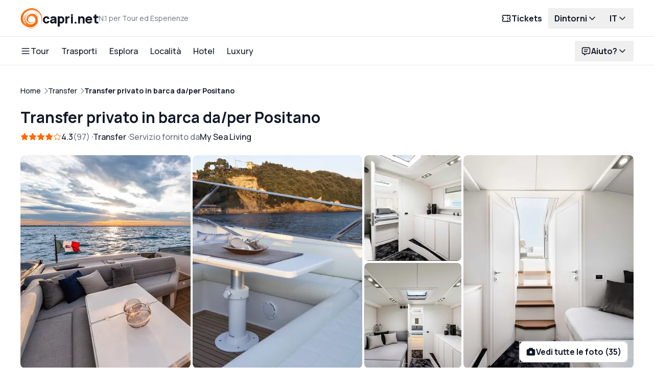

--- FILE ---
content_type: text/html; charset=utf-8
request_url: https://www.capri.net/it/s/SQNVB
body_size: 90838
content:
<!DOCTYPE html><html lang="it" data-portal-id="1" class="h-full"><head><meta charSet="utf-8"/><meta name="viewport" content="width=device-width, initial-scale=1"/><link rel="preload" as="image" href="https://dynamic-media-cdn.tripadvisor.com/media/photo-o/1a/f6/f2/59/default-avatar-2020-24.jpg"/><link rel="preload" as="image" href="https://dynamic-media-cdn.tripadvisor.com/media/photo-o/1a/f6/e2/11/default-avatar-2020-41.jpg"/><link rel="preload" as="image" href="https://dynamic-media-cdn.tripadvisor.com/media/photo-o/0c/0c/af/fc/il-mare-in-valigia.jpg"/><link rel="preload" as="image" href="https://dynamic-media-cdn.tripadvisor.com/media/photo-o/06/26/68/48/marcyeroby.jpg"/><link rel="stylesheet" href="/_next/static/css/ecec6443663532da.css" data-precedence="next"/><link rel="stylesheet" href="/_next/static/css/25b272ebdc0156c1.css" data-precedence="next"/><link rel="stylesheet" href="/_next/static/css/e95320ffc54c7cbd.css" data-precedence="next"/><link rel="stylesheet" href="/_next/static/css/c62adcf123537bc4.css" data-precedence="next"/><link rel="preload" as="script" fetchPriority="low" href="/_next/static/chunks/webpack-0949a2a9bf5f3da5.js"/><script src="/_next/static/chunks/5d242e7f-4ed1f1d9c2c77df2.js" async=""></script><script src="/_next/static/chunks/2149-81e1b5ad291cbdb8.js" async=""></script><script src="/_next/static/chunks/main-app-0726edff42e797bb.js" async=""></script><script src="/_next/static/chunks/fe539b4c-e13dc34369d953db.js" async=""></script><script src="/_next/static/chunks/2486-b39582723a98bfd1.js" async=""></script><script src="/_next/static/chunks/4475-c36d2f7c5d2c17d6.js" async=""></script><script src="/_next/static/chunks/9269-0c8c1dc12a33cb3f.js" async=""></script><script src="/_next/static/chunks/9763-cea8fc48a0a2a262.js" async=""></script><script src="/_next/static/chunks/3513-055a0dac1a5319bb.js" async=""></script><script src="/_next/static/chunks/5554-eb13974b51828d8c.js" async=""></script><script src="/_next/static/chunks/2612-acd63b839dd3b60f.js" async=""></script><script src="/_next/static/chunks/7138-8c377f5d205a932f.js" async=""></script><script src="/_next/static/chunks/4440-8092dd9f72150166.js" async=""></script><script src="/_next/static/chunks/app/%5Blocale%5D/(assistant)/layout-04375d7381b18714.js" async=""></script><script src="/_next/static/chunks/9971-54e0f80d933718e9.js" async=""></script><script src="/_next/static/chunks/app/layout-ee70d6794208e639.js" async=""></script><script src="/_next/static/chunks/app/%5Blocale%5D/(default)/error-1080d4d3c61067d5.js" async=""></script><script src="/_next/static/chunks/app/%5Blocale%5D/(default)/layout-d00ec0d27c0c64c3.js" async=""></script><script src="/_next/static/chunks/8338-cf0e5bb9b91509ec.js" async=""></script><script src="/_next/static/chunks/7080-d4d6e41a2075bcd8.js" async=""></script><script src="/_next/static/chunks/6954-c59b70fcf64be7e1.js" async=""></script><script src="/_next/static/chunks/625-ce328cd63f83e480.js" async=""></script><script src="/_next/static/chunks/5368-a61581aaf727bedd.js" async=""></script><script src="/_next/static/chunks/4606-4958bef93df55292.js" async=""></script><script src="/_next/static/chunks/8578-0d3046f358df4860.js" async=""></script><script src="/_next/static/chunks/4593-cf8ae6b1c636f396.js" async=""></script><script src="/_next/static/chunks/7035-3930bc6eeea8d954.js" async=""></script><script src="/_next/static/chunks/7144-06cdafa1538857b2.js" async=""></script><script src="/_next/static/chunks/110-bcfbd1de1aefebe9.js" async=""></script><script src="/_next/static/chunks/1439-728696a6dff087c2.js" async=""></script><script src="/_next/static/chunks/150-8f503ff51c443464.js" async=""></script><script src="/_next/static/chunks/3528-808dfcfb85681083.js" async=""></script><script src="/_next/static/chunks/app/%5Blocale%5D/(default)/s/%5Bcode%5D/page-0a6e9bd79777197d.js" async=""></script><link rel="preload" href="https://www.googletagmanager.com/gtm.js?id=GTM-PTZVK5D8" as="script"/><title>Transfer privato in barca da/per Positano. By: My Sea Living</title><meta name="description" content="Vieni a Capri? Da 1300,00 € - Transfer privato in barca da/per Positano con My Sea Living a Capri. Prenota subito al miglior prezzo e assicurati il tuo posto!"/><link rel="canonical" href="https://www.positano.com/it/s/SQNVB"/><link rel="alternate" hrefLang="en" href="https://www.capri.net/en/s/SQNVB"/><link rel="alternate" hrefLang="it" href="https://www.capri.net/it/s/SQNVB"/><meta property="og:title" content="Transfer privato in barca da/per Positano"/><meta property="og:description" content="Trasforma un semplice trasferimento in una emozionante avventura in barca: transfer privato in gozzo da Positano a Capri, Napoli, Sorrento, Salerno etc o viceversa!"/><meta property="og:url" content="https://www.capri.net/it/s/SQNVB"/><meta property="og:locale" content="it"/><meta property="og:image" content="https://images.ng.ondaplatform.com/service/1680/cover/72FD6A8F-DAAB-4E19-AB93-4FEB8AF157F2.jpeg/w800_h600_cleft_u1713199480.jpeg"/><meta property="og:image:width" content="800"/><meta property="og:image:height" content="600"/><meta property="og:type" content="website"/><meta name="twitter:card" content="summary_large_image"/><meta name="twitter:title" content="Transfer privato in barca da/per Positano"/><meta name="twitter:description" content="Trasforma un semplice trasferimento in una emozionante avventura in barca: transfer privato in gozzo da Positano a Capri, Napoli, Sorrento, Salerno etc o viceversa!"/><meta name="twitter:image" content="https://images.ng.ondaplatform.com/service/1680/cover/72FD6A8F-DAAB-4E19-AB93-4FEB8AF157F2.jpeg/w800_h600_cleft_u1713199480.jpeg"/><meta name="twitter:image:width" content="800"/><meta name="twitter:image:height" content="600"/><link rel="icon" href="/favicon.ico" type="image/x-icon" sizes="192x192"/><link rel="icon" href="/icon.png?1fc08091d4c7e7d4" type="image/png" sizes="192x192"/><link rel="apple-touch-icon" href="/apple-icon1.png?5be875e451e1a4b5" type="image/png" sizes="76x76"/><link rel="apple-touch-icon" href="/apple-icon2.png?1ebefc0837e2b564" type="image/png" sizes="120x120"/><link rel="apple-touch-icon" href="/apple-icon3.png?1a1bae56f1229b66" type="image/png" sizes="152x152"/><link rel="apple-touch-icon" href="/apple-icon4.png?4a19e6dd2e6a8941" type="image/png" sizes="180x180"/><meta name="next-size-adjust"/><script src="/_next/static/chunks/polyfills-42372ed130431b0a.js" noModule=""></script></head><body class="__className_8e7a8a flex flex-col h-full bg-white text-gray-900 antialiased"><style>
:root {
  --bprogress-color: #036ec6;
  --bprogress-height: 3px;
  --bprogress-spinner-size: 18px;
  --bprogress-spinner-animation-duration: 400ms;
  --bprogress-spinner-border-size: 2px;
  --bprogress-box-shadow: 0 0 10px #036ec6, 0 0 5px #036ec6;
  --bprogress-z-index: 99999;
  --bprogress-spinner-top: 15px;
  --bprogress-spinner-bottom: auto;
  --bprogress-spinner-right: 15px;
  --bprogress-spinner-left: auto;
}

.bprogress {
  width: 0;
  height: 0;
  pointer-events: none;
  z-index: var(--bprogress-z-index);
}

.bprogress .bar {
  background: var(--bprogress-color);
  position: fixed;
  z-index: var(--bprogress-z-index);
  top: 0;
  left: 0;
  width: 100%;
  height: var(--bprogress-height);
}

/* Fancy blur effect */
.bprogress .peg {
  display: block;
  position: absolute;
  right: 0;
  width: 100px;
  height: 100%;
  box-shadow: var(--bprogress-box-shadow);
  opacity: 1.0;
  transform: rotate(3deg) translate(0px, -4px);
}

/* Remove these to get rid of the spinner */
.bprogress .spinner {
  display: block;
  position: fixed;
  z-index: var(--bprogress-z-index);
  top: var(--bprogress-spinner-top);
  bottom: var(--bprogress-spinner-bottom);
  right: var(--bprogress-spinner-right);
  left: var(--bprogress-spinner-left);
}

.bprogress .spinner-icon {
  width: var(--bprogress-spinner-size);
  height: var(--bprogress-spinner-size);
  box-sizing: border-box;
  border: solid var(--bprogress-spinner-border-size) transparent;
  border-top-color: var(--bprogress-color);
  border-left-color: var(--bprogress-color);
  border-radius: 50%;
  -webkit-animation: bprogress-spinner var(--bprogress-spinner-animation-duration) linear infinite;
  animation: bprogress-spinner var(--bprogress-spinner-animation-duration) linear infinite;
}

.bprogress-custom-parent {
  overflow: hidden;
  position: relative;
}

.bprogress-custom-parent .bprogress .spinner,
.bprogress-custom-parent .bprogress .bar {
  position: absolute;
}

.bprogress .indeterminate {
  position: fixed;
  top: 0;
  left: 0;
  width: 100%;
  height: var(--bprogress-height);
  overflow: hidden;
}

.bprogress .indeterminate .inc,
.bprogress .indeterminate .dec {
  position: absolute;
  top: 0;
  height: 100%;
  background-color: var(--bprogress-color);
}

.bprogress .indeterminate .inc {
  animation: bprogress-indeterminate-increase 2s infinite;
}

.bprogress .indeterminate .dec {
  animation: bprogress-indeterminate-decrease 2s 0.5s infinite;
}

@-webkit-keyframes bprogress-spinner {
  0%   { -webkit-transform: rotate(0deg); transform: rotate(0deg); }
  100% { -webkit-transform: rotate(360deg); transform: rotate(360deg); }
}

@keyframes bprogress-spinner {
  0%   { transform: rotate(0deg); }
  100% { transform: rotate(360deg); }
}

@keyframes bprogress-indeterminate-increase {
  from { left: -5%; width: 5%; }
  to { left: 130%; width: 100%; }
}

@keyframes bprogress-indeterminate-decrease {
  from { left: -80%; width: 80%; }
  to { left: 110%; width: 10%; }
}
</style><!--$--><!--/$--><header role="banner" class="fixed top-0 inset-x-0 z-20 bg-white"><div class="block min-h-[56px] first:min-h-[72px] py-2 first:py-4 shadow-[inset_0_-1px_0_0] shadow-gray-200"><div class="max-w-[1920px] relative w-full px-4 mx-auto lg:px-10"><div class="flex justify-between items-center gap-2"><div class="shrink-0"><div class="block relative"><div class="flex items-center flex-wrap no-underline gap-x-4"><a hrefLang="" class="flex items-center gap-x-2 lg:gap-x-2.5" href="https://www.capri.net/it"><svg width="100%" height="100%" viewBox="0 0 400 382" class="w-[34px] h-8 lg:w-[42.5px] lg:h-10 shrink-0" style="fill-rule:evenodd;clip-rule:evenodd;stroke-linejoin:round;stroke-miterlimit:2"><g><path d="M175,378.8C170.9,378.4 164.1,377.3 160,376.5C151.6,374.8 138.3,370.7 144,371.5C178.6,376.9 203.8,376.1 231.4,369C244.5,365.7 255.5,361.7 266.5,356.4C273.7,353 276.8,351.3 286.7,345.4L289.5,343.8L286.5,346.4C281.8,350.6 268.2,359.4 260.3,363.4C233.3,376.9 205.3,382 175,378.8Z" style="fill:#ff6900;fill-rule:nonzero"></path><path d="M157.6,357.4C127.3,352.7 98.9,339.8 73.5,319C60.8,308.6 48.3,294.1 38.7,278.5C36.7,275.2 35,272.8 35,273.2C35,276 44.8,295.2 51.7,305.8C57.1,314.2 70.3,330.3 75.7,335.1C82,340.7 94.3,350.1 98.5,352.6C101,354 103,355.4 103,355.6C103,356.3 99.6,354.4 91.9,349.4C52.8,324.1 19,277.7 7.5,233.5C-11,162.6 19.1,88 85.5,40.5C134,5.8 195.5,-7.1 249,6.4C302.6,19.9 349.5,58.8 376.8,112.5C389.9,138.4 396.5,162.2 399.1,193.8C400.9,215.3 397.3,240.3 388.9,264.7C384.9,276.3 376.1,296.4 375.3,295.6C375.1,295.4 376,292.4 377.4,288.9C386.8,264.7 391.4,228.7 388.8,199.5C383.6,142.2 351.9,89.6 303.5,57.9C293.5,51.4 274.8,42 263.9,38C224.6,23.7 180.4,22.6 141.8,35C129.4,38.9 108,49.8 96.9,57.7C85.6,65.8 83.7,68.3 94.2,61.3C118.8,45.1 145.8,35.5 174.5,33C185.4,32 190.9,32.1 204,33.6C231.6,36.6 269.5,50.9 290.4,66.3C306.9,78.4 329,103.2 338.1,120C339.7,123 340.5,124.7 339.8,123.7C339.1,122.7 335.7,118 332.4,113.2C308.9,79.9 269.6,53 228.2,41.9C218.3,39.3 196,38.3 182,39.9C141.1,44.7 110.1,58.9 83.9,85C56.3,112.5 43.5,143.4 42.3,185.1C41.2,222.1 48.4,249.5 66.3,276.3C73.2,286.7 87,301.1 97.5,308.8C103.7,313.3 124,324.8 124,323.7C124,323.5 121.3,321.6 117.9,319.5C101.7,309.5 87,295.4 76.5,279.5C61.4,256.6 56,236.4 55.9,203C55.9,183.1 59.4,168.4 68.5,149.5C73.3,139.5 85.3,120 86.7,120C87,120 86.5,121 85.7,122.3C75.2,137.1 67.2,156 62.9,176.5C59.7,191.2 59.5,220.5 62.4,234.5C66.8,255.6 82.8,280.4 103,297.5C111.8,304.9 113,304.9 106.1,297.4C102.6,293.6 98.4,288.5 96.8,286C93.9,281.7 94,281.8 99.6,287.6C110.5,299.1 121.8,307.5 135.6,314.3C146.7,319.9 155.9,323 163,323.6C168.4,324 168.3,324 160,321.7C126.1,312.4 97.4,290.5 83.7,263.4C80.3,256.7 75.7,242.5 73.4,231.9C70.9,220.4 70.9,192.6 73.3,182.5C76.7,168.6 79.3,161.3 84.6,151C102.7,115.8 132.8,93.6 171.5,86.6C183.8,84.4 188.5,84.7 178,87.1C131.8,97.4 96.7,132.3 86.7,178C84.1,189.5 84,210.7 86.4,223.3C91.7,251.1 109.5,279.4 130.9,293.9C136.6,297.8 150.3,305 151.7,305C152.2,304.9 150.3,303.7 147.5,302.3C128.6,292.5 111.6,275 103.3,257C97.4,244.2 92.9,225.4 93.6,216C93.9,212 93.7,211.2 93.1,213C92.5,214.7 92.2,212.4 92.3,205.5L92.4,195.5L93,203C93.6,209.9 93.7,210.1 94,205.5C94.2,202.1 94.5,204.3 95.1,212C96.3,229.4 99.2,241.8 104.4,251.6C117.5,276.2 138.6,294 163.7,301.7C171.5,304 174.2,304.3 187,304.4C204,304.4 211.6,302.7 226.5,295.5C238.9,289.4 246.6,284.2 254.8,276C266.3,264.6 273.3,252.4 276.9,237.5C279,228.9 280.3,213.7 278.9,214.6C278.4,214.9 278,216.8 278,218.8C277.8,233.7 267.8,255.3 255.8,266.6C249.7,272.4 235.5,282.2 234.6,281.3C234.3,280.9 234,281.2 234,281.9C234,283.7 222.7,288.6 213,291.1C206,292.9 202.8,293.1 194.5,292.6C189,292.3 182.7,291.6 180.5,291C175,289.4 164.9,285.8 165.2,285.4C165.4,285.3 169.1,286 173.5,287.1C177.9,288.1 184.2,289 187.5,289.1C192.1,289.1 193,289.4 191.5,290.1C188.8,291.4 210.2,290.4 215.5,289C221.1,287.5 231.1,283.8 230.7,283.4C230.5,283.2 227.9,283.9 224.9,284.9C221.9,286 217.7,287.1 215.5,287.5C212.7,287.9 213.8,287.3 219,285.5C234.6,280 250.4,269.8 257.3,260.7C261.9,254.7 267.6,242.5 270.1,233.7C273.1,222.7 273.2,205.7 270.2,195.7C264,175.3 246.3,158 223.9,150.4C201.1,142.7 182.1,146.2 162.6,161.7C149.7,172 141.3,183.7 139.1,194.5C137.1,204.2 137.1,206.5 139.1,217.8C141.2,230 144.4,239 148.6,244.9C151.1,248.5 151.1,248.5 147.5,244.5C143,239.6 139.8,234.3 135.3,224.2C131.4,215.5 131.7,219.6 135.6,229.4C139.1,238.1 143.5,244.3 150.6,250.9C157.8,257.5 165.2,261.4 179,266.1C187.3,268.9 189.8,269.3 198.5,269.2C214.2,269.1 221.5,265.9 235.8,253.2C243.9,245.9 248.6,239.8 251.8,232.5C253,229.8 253.9,228.2 254,229C254,231.7 247.5,245.3 243.3,251.6C236.8,261.1 228.6,268.6 219.5,273.1C209.4,278.1 201.8,279.9 191,279.9C166,279.9 141.9,266.6 126.8,244.5C122.2,237.7 122.6,240.1 127.7,250.5C133.7,262.5 144.9,274.5 155.2,280C161.8,283.6 163.2,285.1 156.8,281.9C137.4,272.1 120.3,251.5 112.2,228.5C100.9,196.6 109.2,163.4 134.5,138.6C149.5,123.8 167.1,114.6 188,110.4L197.5,108.5L187.5,108.2C177.3,107.9 164.9,109.8 158.1,112.6C156.2,113.4 154.5,113.8 154.3,113.6C153.4,112.7 170.8,106.9 180.3,104.9C191.2,102.6 210.1,101.9 222,103.2C235.8,104.8 253.1,111.3 265.7,119.7C273.1,124.6 283.9,134.7 290.4,143C315.1,174.1 323.2,217.7 311.4,256.7C311.1,257.7 312,256.4 313.4,253.9C319.5,242.7 324,222.2 324,205.7C324,200.2 324.2,195.9 324.5,196.2C324.8,196.5 325.1,202.8 325.1,210.1C325.2,226.5 323.2,238.5 318,254.3C304.6,294.4 277.5,327 242.5,345C232.2,350.3 215.1,355.6 202.5,357.5C190.3,359.3 169.6,359.3 157.6,357.4ZM202.8,313.3C201.8,313.1 200,313.1 198.8,313.3C197.5,313.5 198.3,313.7 200.5,313.7C202.7,313.8 203.7,313.6 202.8,313.3ZM221.3,310.9C226.5,309.7 232.5,307.5 235.2,305.8C237.8,304.2 240,302.7 240,302.5C240,302.3 237,303.5 233.3,305C227.6,307.4 218.2,310.2 208.5,312.3C207.1,312.6 207.4,312.8 209.4,312.9C211,312.9 216.3,312 221.3,310.9ZM118.5,194.9C122.2,178.2 129.8,163.9 142.7,150L149.5,142.5L143,148C131.8,157.4 124.4,167.3 119.9,179C116.7,187.2 116,190.6 115.5,200.5C115,210.4 115.1,210.3 118.5,194.9ZM138,171.5C147,155.4 162.1,143 181.2,136.1C186.9,134 188.3,133.2 185.5,133.6C166.5,136.6 145.8,151.5 137.7,168.2C134.4,174.9 130.8,185.6 131.1,187.8C131.1,188.2 132.2,185.6 133.4,182C134.7,178.4 136.7,173.7 138,171.5ZM267,169.7C258.5,154.8 249.1,146 232.7,137.5C219.5,130.6 209,128 195.6,128.1C179.9,128.2 179.6,129.6 195,130.2C202.4,130.5 209.6,131.2 211,131.8C212.4,132.3 215.5,133.4 218,134.1C224.6,136 233.6,140.3 241,145.1C249.5,150.5 262.6,163.9 267,171.7C268.9,175 270.7,177.6 270.9,177.4C271.1,177.2 269.4,173.7 267,169.7ZM276.6,160.3C275.8,158.7 273.2,155.7 270.9,153.5L266.6,149.5L270.7,154.1C272.9,156.6 275.3,159.7 275.9,160.9C276.6,162 277.3,163 277.6,163C277.8,163 277.4,161.8 276.6,160.3ZM171.1,130.9C172.2,130.4 177.2,129 182.3,127.9C192.6,125.6 211.7,125.1 220.9,126.9C227.3,128.2 229,128.2 227,127.1C223.4,125 210.7,123.7 198.9,124.2C189.3,124.7 184.7,125.4 178.5,127.4C174.1,128.8 169.8,130.4 169,131C167,132.3 168.6,132.3 171.1,130.9Z" style="fill:#ff6900;fill-rule:nonzero"></path><path d="M198.3,289.3C199.2,289.1 200.8,289.1 201.8,289.3C202.7,289.6 201.9,289.8 200,289.8C198.1,289.8 197.3,289.6 198.3,289.3Z" style="fill:#ff6900;fill-rule:nonzero"></path><path d="M94.9,196.8C95.3,194 95.5,193.9 95.8,195.9C96,197.2 95.8,198.6 95.3,199.1C94.7,199.7 94.6,198.8 94.9,196.8Z" style="fill:#ff6900;fill-rule:nonzero"></path><path d="M93.1,191.6C92.9,183.4 102.1,160.3 109.7,150.3C115.8,142.1 121.3,136.1 124,134.3C125.6,133.2 125,134.4 122,137.7C119.5,140.4 116.2,144.7 114.5,147.1C112.9,149.5 110.7,152.3 109.5,153.3C108.4,154.3 108.1,154.9 108.8,154.5C109.9,153.9 110,154.2 109.1,155.9C108.4,157 107.5,158 106.9,158C106.3,158 106.2,158.5 106.5,159C106.8,159.6 106.6,160 106,160C105.4,160 105.2,160.5 105.5,161C105.8,161.6 105.6,162 105,162C104.3,162 104.1,162.7 104.4,163.6C104.8,164.6 104.6,164.9 103.8,164.4C103,163.9 102.9,164.2 103.3,165.4C103.7,166.3 103.6,166.9 103.1,166.6C101.9,165.8 97.4,177.3 95,186.9C93.9,191.5 93.1,193.3 93.1,191.6Z" style="fill:#ff6900;fill-rule:nonzero"></path><path d="M322.1,186.3C320.1,176.9 314.2,160.3 309.9,151.8C296.8,125.7 281.2,107.7 257,90.8L254.5,89.1L257.5,90.3C283.9,101.3 307.1,127.7 317.6,158.8C320.5,167.3 325.1,192 323.8,192C323.5,192 322.8,189.4 322.1,186.3Z" style="fill:#ff6900;fill-rule:nonzero"></path></g></svg><span class="flex flex-col items-start gap-y-0.5 lg:flex-row lg:items-center lg:gap-x-4"><span class="block text-gray-900 text-xl lg:text-[25px] flex items-center relative whitespace-nowrap font-extrabold leading-none -tracking-[.03em] lowercase">capri.net</span><span class="text-gray-500 flex items-baseline gap-x-1 text-xs lg:text-sm">N.1 per Tour ed Esperienze</span></span></a></div></div></div><div class="hidden lg:flex items-center gap-1"><a hrefLang="" class="appearance-none cursor-pointer grow-0 inline-flex grow-0 justify-center items-center font-bold text-center transition-colors rounded-full bg-transparent text-gray-900 outline-0 hover:bg-gray-100 active:bg-gray-100 min-h-[40px] px-3 py-2 text-base" type="button" href="/it/ferry-schedule"><span class="inline-flex justify-center items-center gap-x-1">Tickets<span class="order-first flex justify-center items-center"><span class="inline-flex justyfy-center items-center shrink-0 size-5 text-inherit"><svg xmlns="http://www.w3.org/2000/svg" width="20" height="20" viewBox="0 0 24 24" fill="none" stroke="currentColor" stroke-width="2" stroke-linecap="round" stroke-linejoin="round" class="tabler-icon tabler-icon-ticket "><path d="M15 5l0 2"></path><path d="M15 11l0 2"></path><path d="M15 17l0 2"></path><path d="M5 5h14a2 2 0 0 1 2 2v3a2 2 0 0 0 0 4v3a2 2 0 0 1 -2 2h-14a2 2 0 0 1 -2 -2v-3a2 2 0 0 0 0 -4v-3a2 2 0 0 1 2 -2"></path></svg></span></span></span></a><div class="relative" data-headlessui-state=""><button id="headlessui-menu-button-:Rf9d9ujsq:" type="button" aria-haspopup="menu" aria-expanded="false" data-headlessui-state=""><span class="bg-transparent hover:bg-gray-100 gap-x-1 px-3 py-2 active:bg-gray-200 flex justify-center items-center text-gray-900 font-bold text-base rounded-full outline-0 transition-colors">Dintorni<span class="grow-0 flex justify-center items-center transition-transform origin-center"><span class="inline-flex justyfy-center items-center shrink-0 size-5 text-inherit"><svg xmlns="http://www.w3.org/2000/svg" width="20" height="20" viewBox="0 0 24 24" fill="none" stroke="currentColor" stroke-width="2" stroke-linecap="round" stroke-linejoin="round" class="tabler-icon tabler-icon-chevron-down "><path d="M6 9l6 6l6 -6"></path></svg></span></span></span></button></div><div class="relative" data-headlessui-state=""><button id="headlessui-menu-button-:Rfpd9ujsq:" type="button" aria-haspopup="menu" aria-expanded="false" data-headlessui-state=""><span class="bg-transparent hover:bg-gray-100 gap-x-1 px-3 py-2 active:bg-gray-200 flex justify-center items-center text-gray-900 font-bold text-base rounded-full outline-0 transition-colors">IT<span class="grow-0 flex justify-center items-center transition-transform origin-center"><span class="inline-flex justyfy-center items-center shrink-0 size-5 text-inherit"><svg xmlns="http://www.w3.org/2000/svg" width="20" height="20" viewBox="0 0 24 24" fill="none" stroke="currentColor" stroke-width="2" stroke-linecap="round" stroke-linejoin="round" class="tabler-icon tabler-icon-chevron-down "><path d="M6 9l6 6l6 -6"></path></svg></span></span></span></button></div></div><div class="flex lg:hidden shrink-0 justify-center items-center"><a hrefLang="" class="appearance-none cursor-pointer grow-0 inline-flex grow-0 justify-center items-center font-bold text-center transition-colors rounded-full bg-transparent text-gray-900 outline-0 hover:bg-gray-100 active:bg-gray-100 min-h-[40px] px-3 py-2 text-base" type="button" href="/it/ferry-schedule"><span class="inline-flex justify-center items-center gap-x-1">Tickets<span class="order-first flex justify-center items-center"><span class="inline-flex justyfy-center items-center shrink-0 size-5 text-inherit"><svg xmlns="http://www.w3.org/2000/svg" width="20" height="20" viewBox="0 0 24 24" fill="none" stroke="currentColor" stroke-width="2" stroke-linecap="round" stroke-linejoin="round" class="tabler-icon tabler-icon-ticket "><path d="M15 5l0 2"></path><path d="M15 11l0 2"></path><path d="M15 17l0 2"></path><path d="M5 5h14a2 2 0 0 1 2 2v3a2 2 0 0 0 0 4v3a2 2 0 0 1 -2 2h-14a2 2 0 0 1 -2 -2v-3a2 2 0 0 0 0 -4v-3a2 2 0 0 1 2 -2"></path></svg></span></span></span></a><button class="flex justify-center items-center relative z-10 p-2.5 mr-0 outline-0"><span class="sr-only">Open navigation</span><span class="inline-flex justyfy-center items-center shrink-0 size-5 text-inherit"><svg xmlns="http://www.w3.org/2000/svg" width="20" height="20" viewBox="0 0 24 24" fill="none" stroke="currentColor" stroke-width="2" stroke-linecap="round" stroke-linejoin="round" class="tabler-icon tabler-icon-menu-2 "><path d="M4 6l16 0"></path><path d="M4 12l16 0"></path><path d="M4 18l16 0"></path></svg></span></button></div></div></div></div><div class="hidden lg:flex min-h-[56px] first:min-h-[72px] py-2 first:py-4 shadow-[inset_0_-1px_0_0] shadow-gray-200"><div class="max-w-[1920px] relative w-full px-4 mx-auto lg:px-10"><div class="flex justify-between items-center gap-2"><div class="block grow"><nav role="navigation"><ul class="flex justify-start items-center"><li class="-my-4 px-3 py-4 first:pl-0 last:pr-0"><div class="relative"><a class="flex items-center gap-x-1 relative text-gray-900 font-medium text-base cursor-default"><span class="inline-flex justyfy-center items-center shrink-0 size-5 text-inherit"><svg xmlns="http://www.w3.org/2000/svg" width="20" height="20" viewBox="0 0 24 24" fill="none" stroke="currentColor" stroke-width="2" stroke-linecap="round" stroke-linejoin="round" class="tabler-icon tabler-icon-menu-2 "><path d="M4 6l16 0"></path><path d="M4 12l16 0"></path><path d="M4 18l16 0"></path></svg></span>Tour</a></div><div class="hidden absolute top-[calc(100%+0.5rem)] inset-x-0 z-20 transition-all bg-white p-10 shadow"><div class="max-h-[calc(100vh-130px)] overflow-y-auto"><ul class="grid grid-cols-4 gap-x-10 animate-nav-dropdown-entry"><li class="col-span-1 flex flex-col gap-y-2 [&amp;:nth-child(3)]:col-span-2"><h3 class="flex items-center gap-x-1.5 text-gray-900 font-bold font-base"><span class="inline-flex justyfy-center items-center shrink-0 size-5 text-primary"><svg xmlns="http://www.w3.org/2000/svg" width="20" height="20" viewBox="0 0 24 24" fill="none" stroke="currentColor" stroke-width="2" stroke-linecap="round" stroke-linejoin="round" class="tabler-icon tabler-icon-sparkles "><path d="M16 18a2 2 0 0 1 2 2a2 2 0 0 1 2 -2a2 2 0 0 1 -2 -2a2 2 0 0 1 -2 2zm0 -12a2 2 0 0 1 2 2a2 2 0 0 1 2 -2a2 2 0 0 1 -2 -2a2 2 0 0 1 -2 2zm-7 12a6 6 0 0 1 6 -6a6 6 0 0 1 -6 -6a6 6 0 0 1 -6 6a6 6 0 0 1 6 6z"></path></svg></span>Bestseller</h3><ul class="flex flex-col gap-y-2"><li><a hrefLang="" class="text-gray-900 hover:underline inline-flex items-center gap-1 relative font-medium font-base" href="/it/tour-in-barca">Tour in barca</a></li><li><a hrefLang="" class="text-gray-900 hover:underline inline-flex items-center gap-1 relative font-medium font-base" href="https://www.capri.it/it/l/giro-dell-isola">Giro dell&#x27;isola via mare</a></li><li><a hrefLang="" class="text-gray-900 hover:underline inline-flex items-center gap-1 relative font-medium font-base" href="https://www.capri.it/it/l/grotta-azzurra-tour">Tour alla Grotta Azzurra</a></li><li><a hrefLang="" class="text-gray-900 hover:underline inline-flex items-center gap-1 relative font-medium font-base" href="https://www.capri.it/it/l/tour-sorrento-capri">Tour da Sorrento</a></li><li><a hrefLang="" class="text-gray-900 hover:underline inline-flex items-center gap-1 relative font-medium font-base" href="https://www.capri.it/it/l/tour-positano-capri">Tour da Positano</a></li><li><a hrefLang="" class="text-gray-900 hover:underline inline-flex items-center gap-1 relative font-medium font-base" href="https://www.capri.it/it/l/tour-napoli-capri">Tour da Napoli</a></li><li><a hrefLang="" class="text-gray-900 hover:underline inline-flex items-center gap-1 relative font-medium font-base" href="/it/attivita">Altre experience e attività</a></li></ul></li><li class="col-span-1 flex flex-col gap-y-2 [&amp;:nth-child(3)]:col-span-2"><h3 class="flex items-center gap-x-1.5 text-gray-900 font-bold font-base"><span class="inline-flex justyfy-center items-center shrink-0 size-5 text-primary"><svg xmlns="http://www.w3.org/2000/svg" width="20" height="20" viewBox="0 0 24 24" fill="none" stroke="currentColor" stroke-width="2" stroke-linecap="round" stroke-linejoin="round" class="tabler-icon tabler-icon-ship "><path d="M2 20a2.4 2.4 0 0 0 2 1a2.4 2.4 0 0 0 2 -1a2.4 2.4 0 0 1 2 -1a2.4 2.4 0 0 1 2 1a2.4 2.4 0 0 0 2 1a2.4 2.4 0 0 0 2 -1a2.4 2.4 0 0 1 2 -1a2.4 2.4 0 0 1 2 1a2.4 2.4 0 0 0 2 1a2.4 2.4 0 0 0 2 -1"></path><path d="M4 18l-1 -5h18l-2 4"></path><path d="M5 13v-6h8l4 6"></path><path d="M7 7v-4h-1"></path></svg></span>Scegli il tuo tour</h3><ul class="flex flex-col gap-y-2"><li><a hrefLang="" class="text-gray-900 hover:underline inline-flex items-center gap-1 relative font-medium font-base" href="https://www.capri.it/it/l/tour-privati">Tour privati</a></li><li><a hrefLang="" class="text-gray-900 hover:underline inline-flex items-center gap-1 relative font-medium font-base" href="https://www.capri.it/it/l/tour-di-gruppo">Tour di gruppo</a></li><li><a hrefLang="" class="text-gray-900 hover:underline inline-flex items-center gap-1 relative font-medium font-base" href="https://www.capri.it/it/l/tour-in-costiera-amalfitana">Tour in Costiera Amalfitana</a></li><li><a hrefLang="" class="text-gray-900 hover:underline inline-flex items-center gap-1 relative font-medium font-base" href="/it/l/tutte-le-escursioni-e-tour">Tutte le escursioni e tour</a></li></ul></li><li class="col-span-1 flex flex-col gap-y-2 [&amp;:nth-child(3)]:col-span-2"><h3 class="flex items-center gap-x-1.5 text-gray-900 font-bold font-base"><span class="inline-flex justyfy-center items-center shrink-0 size-5 text-primary"><svg xmlns="http://www.w3.org/2000/svg" width="20" height="20" viewBox="0 0 24 24" fill="none" stroke="currentColor" stroke-width="2" stroke-linecap="round" stroke-linejoin="round" class="tabler-icon tabler-icon-pin "><path d="M15 4.5l-4 4l-4 1.5l-1.5 1.5l7 7l1.5 -1.5l1.5 -4l4 -4"></path><path d="M9 15l-4.5 4.5"></path><path d="M14.5 4l5.5 5.5"></path></svg></span>Lasciati ispirare</h3><ul class="flex flex-col gap-y-2"><li class="mb-1 last:mb-0"><a hrefLang="" class="flex items-center gap-x-5" href="https://www.capri.it/it/l/giro-capri-privato"><img alt="Una barca tutta per te" loading="lazy" width="300" height="200" decoding="async" data-nimg="1" class="block w-40 h-28 object-fit object-center rounded-xl" style="color:transparent" srcSet="/_next/image?url=%2Fcapri%2Fnav%2Fboat-01.jpg&amp;w=384&amp;q=75 1x, /_next/image?url=%2Fcapri%2Fnav%2Fboat-01.jpg&amp;w=640&amp;q=75 2x" src="/_next/image?url=%2Fcapri%2Fnav%2Fboat-01.jpg&amp;w=640&amp;q=75"/><div class="flex flex-col gap-y-1 max-w-[230px]"><h3 class="text-gray-900 font-bold text-base hover:underline">Una barca tutta per te</h3><p class="text-gray-500 font-medium text-sm line-clamp-3">Niente di meglio che una barca privata per godersi il mare di Capri.</p></div></a></li><li class="mb-1 last:mb-0"><a hrefLang="" class="flex items-center gap-x-5" href="https://www.capri.it/it/e/quando-andare-a-capri"><img alt="Quando venire a Capri" loading="lazy" width="300" height="200" decoding="async" data-nimg="1" class="block w-40 h-28 object-fit object-center rounded-xl" style="color:transparent" srcSet="/_next/image?url=%2Fcapri%2Fnav%2Fboat-02.jpg&amp;w=384&amp;q=75 1x, /_next/image?url=%2Fcapri%2Fnav%2Fboat-02.jpg&amp;w=640&amp;q=75 2x" src="/_next/image?url=%2Fcapri%2Fnav%2Fboat-02.jpg&amp;w=640&amp;q=75"/><div class="flex flex-col gap-y-1 max-w-[230px]"><h3 class="text-gray-900 font-bold text-base hover:underline">Quando venire a Capri</h3><p class="text-gray-500 font-medium text-sm line-clamp-3">Scegli il periodo migliore per visitare Capri e leggi i nostri consigli per ogni periodo dell’anno.</p></div></a></li></ul></li></ul></div></div></li><li role="none" class="hidden after:content-[&quot;&quot;] after:block after:fixed after:top-[128px] after:left-0 after:z-10 after:w-full after:h-[calc(100vh-130px)] after:bg-black after:bg-opacity-10"></li><li class="-my-4 px-3 py-4 first:pl-0 last:pr-0"><div class="relative"><a class="flex items-center gap-x-1 relative text-gray-900 font-medium text-base cursor-default">Trasporti</a></div><div class="hidden absolute top-[calc(100%+0.5rem)] inset-x-0 z-20 transition-all bg-white p-10 shadow"><div class="max-h-[calc(100vh-130px)] overflow-y-auto"><ul class="grid grid-cols-4 gap-x-10 animate-nav-dropdown-entry"><li class="col-span-1 flex flex-col gap-y-2 [&amp;:nth-child(3)]:col-span-2"><h3 class="flex items-center gap-x-1.5 text-gray-900 font-bold font-base"><span class="inline-flex justyfy-center items-center shrink-0 size-5 text-primary"><svg xmlns="http://www.w3.org/2000/svg" width="20" height="20" viewBox="0 0 24 24" fill="none" stroke="currentColor" stroke-width="2" stroke-linecap="round" stroke-linejoin="round" class="tabler-icon tabler-icon-map-pin "><path d="M9 11a3 3 0 1 0 6 0a3 3 0 0 0 -6 0"></path><path d="M17.657 16.657l-4.243 4.243a2 2 0 0 1 -2.827 0l-4.244 -4.243a8 8 0 1 1 11.314 0z"></path></svg></span>Come arrivare</h3><ul class="flex flex-col gap-y-2"><li><a hrefLang="" class="text-gray-900 hover:underline inline-flex items-center gap-1 relative font-medium font-base" href="/it/e/come-arrivare">Come arrivare qui</a></li><li><a hrefLang="" class="text-gray-900 hover:underline inline-flex items-center gap-1 relative font-medium font-base" href="/it/e/muoversi-sull-isola">Come muoversi</a></li><li><a hrefLang="" class="text-gray-900 hover:underline inline-flex items-center gap-1 relative font-medium font-base" href="/it/ferry-schedule">Orari aliscafi e traghetti</a></li><li><a hrefLang="" class="text-gray-900 hover:underline inline-flex items-center gap-1 relative font-medium font-base" href="/it/bus-schedule">Orari autobus</a></li><li><a hrefLang="" class="text-gray-900 hover:underline inline-flex items-center gap-1 relative font-medium font-base" href="/it/transfer-privati">Transfer privati</a></li><li><a hrefLang="" class="text-gray-900 hover:underline inline-flex items-center gap-1 relative font-medium font-base" href="https://www.capri.it/it/transfer-privati">Transfer da Roma o Napoli</a></li><li><a hrefLang="" class="text-gray-900 hover:underline inline-flex items-center gap-1 relative font-medium font-base" href="https://www.capri.it/it/p/mappa">Mappa di Capri</a></li></ul></li><li class="col-span-1 flex flex-col gap-y-2 [&amp;:nth-child(3)]:col-span-2"><h3 class="flex items-center gap-x-1.5 text-gray-900 font-bold font-base"><span class="inline-flex justyfy-center items-center shrink-0 size-5 text-primary"><svg xmlns="http://www.w3.org/2000/svg" width="20" height="20" viewBox="0 0 24 24" fill="none" stroke="currentColor" stroke-width="2" stroke-linecap="round" stroke-linejoin="round" class="tabler-icon tabler-icon-speedboat "><path d="M3 17h13.4a3 3 0 0 0 2.5 -1.34l3.1 -4.66h0h-6.23a4 4 0 0 0 -1.49 .29l-3.56 1.42a4 4 0 0 1 -1.49 .29h-3.73h0h-1l-1.5 4z"></path><path d="M6 13l1.5 -5"></path><path d="M6 8h8l2 3"></path></svg></span>Noleggi</h3><ul class="flex flex-col gap-y-2"><li><a hrefLang="" class="text-gray-900 hover:underline inline-flex items-center gap-1 relative font-medium font-base" href="https://www.capri.it/it/e/noleggio-barche-capri">Guida al noleggio di una barca</a></li><li><a hrefLang="" class="text-gray-900 hover:underline inline-flex items-center gap-1 relative font-medium font-base" href="/it/noleggio-barche">Tutte le barche</a></li><li><a hrefLang="" class="text-gray-900 hover:underline inline-flex items-center gap-1 relative font-medium font-base" href="https://www.capri.it/it/noleggio-barche">Barche con skipper</a></li><li><a hrefLang="" class="text-gray-900 hover:underline inline-flex items-center gap-1 relative font-medium font-base" href="https://www.capri.it/it/l/noleggio-barca-senza-patente">Barche senza skipper</a></li><li><a hrefLang="" class="text-gray-900 hover:underline inline-flex items-center gap-1 relative font-medium font-base" href="https://www.capri.it/it/l/noleggio-yacht-di-lusso">Noleggio yacht di lusso</a></li><li><a hrefLang="" class="text-gray-900 hover:underline inline-flex items-center gap-1 relative font-medium font-base" href="https://www.capri.it/it/l/noleggio-scooter-a-capri">Noleggio scooter</a></li></ul></li><li class="col-span-1 flex flex-col gap-y-2 [&amp;:nth-child(3)]:col-span-2"><h3 class="flex items-center gap-x-1.5 text-gray-900 font-bold font-base"><span class="inline-flex justyfy-center items-center shrink-0 size-5 text-primary"><svg xmlns="http://www.w3.org/2000/svg" width="20" height="20" viewBox="0 0 24 24" fill="none" stroke="currentColor" stroke-width="2" stroke-linecap="round" stroke-linejoin="round" class="tabler-icon tabler-icon-pin "><path d="M15 4.5l-4 4l-4 1.5l-1.5 1.5l7 7l1.5 -1.5l1.5 -4l4 -4"></path><path d="M9 15l-4.5 4.5"></path><path d="M14.5 4l5.5 5.5"></path></svg></span>Lasciati ispirare</h3><ul class="flex flex-col gap-y-2"><li class="mb-1 last:mb-0"><a hrefLang="" class="flex items-center gap-x-5" href="/it/transfer-privati"><img alt="Transfer zero stress" loading="lazy" width="300" height="200" decoding="async" data-nimg="1" class="block w-40 h-28 object-fit object-center rounded-xl" style="color:transparent" srcSet="/_next/image?url=%2Fcapri%2Fnav%2Fboat-03.jpg&amp;w=384&amp;q=75 1x, /_next/image?url=%2Fcapri%2Fnav%2Fboat-03.jpg&amp;w=640&amp;q=75 2x" src="/_next/image?url=%2Fcapri%2Fnav%2Fboat-03.jpg&amp;w=640&amp;q=75"/><div class="flex flex-col gap-y-1 max-w-[230px]"><h3 class="text-gray-900 font-bold text-base hover:underline">Transfer zero stress</h3><p class="text-gray-500 font-medium text-sm line-clamp-3">Puoi prenotare un transfer all inclusive per arrivare direttamente al tuo hotel a Capri.</p></div></a></li><li class="mb-1 last:mb-0"><a hrefLang="" class="flex items-center gap-x-5" href="https://www.capri.it/it/l/tour-sorrento-capri"><img alt="Tour da Sorrento" loading="lazy" width="300" height="200" decoding="async" data-nimg="1" class="block w-40 h-28 object-fit object-center rounded-xl" style="color:transparent" srcSet="/_next/image?url=%2Fcapri%2Fnav%2Fboat-04.jpg&amp;w=384&amp;q=75 1x, /_next/image?url=%2Fcapri%2Fnav%2Fboat-04.jpg&amp;w=640&amp;q=75 2x" src="/_next/image?url=%2Fcapri%2Fnav%2Fboat-04.jpg&amp;w=640&amp;q=75"/><div class="flex flex-col gap-y-1 max-w-[230px]"><h3 class="text-gray-900 font-bold text-base hover:underline">Tour da Sorrento</h3><p class="text-gray-500 font-medium text-sm line-clamp-3">Guarda la nostra selezione di tour da Sorrento, il modo più piacevole per visitare Capri in un giorno.</p></div></a></li></ul></li></ul></div></div></li><li role="none" class="hidden after:content-[&quot;&quot;] after:block after:fixed after:top-[128px] after:left-0 after:z-10 after:w-full after:h-[calc(100vh-130px)] after:bg-black after:bg-opacity-10"></li><li class="-my-4 px-3 py-4 first:pl-0 last:pr-0"><div class="relative"><a class="flex items-center gap-x-1 relative text-gray-900 font-medium text-base cursor-default">Esplora</a></div><div class="hidden absolute top-[calc(100%+0.5rem)] inset-x-0 z-20 transition-all bg-white p-10 shadow"><div class="max-h-[calc(100vh-130px)] overflow-y-auto"><ul class="grid grid-cols-4 gap-x-10 animate-nav-dropdown-entry"><li class="col-span-1 flex flex-col gap-y-2 [&amp;:nth-child(3)]:col-span-2"><h3 class="flex items-center gap-x-1.5 text-gray-900 font-bold font-base"><span class="inline-flex justyfy-center items-center shrink-0 size-5 text-primary"><svg xmlns="http://www.w3.org/2000/svg" width="20" height="20" viewBox="0 0 24 24" fill="none" stroke="currentColor" stroke-width="2" stroke-linecap="round" stroke-linejoin="round" class="tabler-icon tabler-icon-trees "><path d="M16 5l3 3l-2 1l4 4l-3 1l4 4h-9"></path><path d="M15 21l0 -3"></path><path d="M8 13l-2 -2"></path><path d="M8 12l2 -2"></path><path d="M8 21v-13"></path><path d="M5.824 16a3 3 0 0 1 -2.743 -3.69a3 3 0 0 1 .304 -4.833a3 3 0 0 1 4.615 -3.707a3 3 0 0 1 4.614 3.707a3 3 0 0 1 .305 4.833a3 3 0 0 1 -2.919 3.695h-4z"></path></svg></span>Luoghi</h3><ul class="flex flex-col gap-y-2"><li><a hrefLang="" class="text-gray-900 hover:underline inline-flex items-center gap-1 relative font-medium font-base" href="https://www.capri.it/it/e/capri-in-un-giorno">Cosa vedere in un giorno a Capri</a></li><li><a hrefLang="" class="text-gray-900 hover:underline inline-flex items-center gap-1 relative font-medium font-base" href="https://www.capri.it/it/e/un-weekend-a-capri">Cosa vedere in un weekend</a></li><li><a hrefLang="" class="text-gray-900 hover:underline inline-flex items-center gap-1 relative font-medium font-base" href="/it/e/la-grotta-azzurra">La Grotta Azzurra</a></li><li><a hrefLang="" class="text-gray-900 hover:underline inline-flex items-center gap-1 relative font-medium font-base" href="/it/localita">Cosa vedere</a></li><li><a hrefLang="" class="text-gray-900 hover:underline inline-flex items-center gap-1 relative font-medium font-base" href="https://www.capri.it/it/l/spiagge-a-capri">Le spiagge</a></li><li><a hrefLang="" class="text-gray-900 hover:underline inline-flex items-center gap-1 relative font-medium font-base" href="https://www.capri.it/it/l/passeggiate-trekking-capri">I sentieri</a></li><li><a hrefLang="" class="text-gray-900 hover:underline inline-flex items-center gap-1 relative font-medium font-base" href="https://www.capri.it/it/e/capri-o-anacapri">Capri o Anacapri?</a></li></ul></li><li class="col-span-1 flex flex-col gap-y-2 [&amp;:nth-child(3)]:col-span-2"><h3 class="flex items-center gap-x-1.5 text-gray-900 font-bold font-base"><span class="inline-flex justyfy-center items-center shrink-0 size-5 text-primary"><svg xmlns="http://www.w3.org/2000/svg" width="20" height="20" viewBox="0 0 24 24" fill="none" stroke="currentColor" stroke-width="2" stroke-linecap="round" stroke-linejoin="round" class="tabler-icon tabler-icon-trekking "><path d="M12 4m-1 0a1 1 0 1 0 2 0a1 1 0 1 0 -2 0"></path><path d="M7 21l2 -4"></path><path d="M13 21v-4l-3 -3l1 -6l3 4l3 2"></path><path d="M10 14l-1.827 -1.218a2 2 0 0 1 -.831 -2.15l.28 -1.117a2 2 0 0 1 1.939 -1.515h1.439l4 1l3 -2"></path><path d="M17 12v9"></path><path d="M16 20h2"></path></svg></span>Suggerimenti</h3><ul class="flex flex-col gap-y-2"><li><a hrefLang="" class="text-gray-900 hover:underline inline-flex items-center gap-1 relative font-medium font-base" href="https://www.capri.it/it/magazine">Magazine</a></li><li><a hrefLang="" class="text-gray-900 hover:underline inline-flex items-center gap-1 relative font-medium font-base" href="https://www.capri.it/it/e/lo-shopping-a-capri">Shopping</a></li><li><a hrefLang="" class="text-gray-900 hover:underline inline-flex items-center gap-1 relative font-medium font-base" href="/it/ristoranti">Ristoranti</a></li><li><a hrefLang="" class="text-gray-900 hover:underline inline-flex items-center gap-1 relative font-medium font-base" href="https://www.capri.it/it/e/vita-nottuna-a-capri">Vita notturna</a></li><li><a hrefLang="" class="text-gray-900 hover:underline inline-flex items-center gap-1 relative font-medium font-base" href="https://www.capri.it/it/e/sposarsi-a-capri">Sposarsi a Capri</a></li><li><a hrefLang="" class="text-gray-900 hover:underline inline-flex items-center gap-1 relative font-medium font-base" href="https://www.capri.it/it/l/spa-e-wellness">Spa e wellness</a></li><li><a hrefLang="" class="text-gray-900 hover:underline inline-flex items-center gap-1 relative font-medium font-base" href="https://www.capri.it/it/l/travel-services">Servizi di viaggio</a></li><li><a hrefLang="" class="text-gray-900 hover:underline inline-flex items-center gap-1 relative font-medium font-base" href="/it/suggerimenti">Tutti i suggerimenti</a></li></ul></li><li class="col-span-1 flex flex-col gap-y-2 [&amp;:nth-child(3)]:col-span-2"><h3 class="flex items-center gap-x-1.5 text-gray-900 font-bold font-base"><span class="inline-flex justyfy-center items-center shrink-0 size-5 text-primary"><svg xmlns="http://www.w3.org/2000/svg" width="20" height="20" viewBox="0 0 24 24" fill="none" stroke="currentColor" stroke-width="2" stroke-linecap="round" stroke-linejoin="round" class="tabler-icon tabler-icon-pin "><path d="M15 4.5l-4 4l-4 1.5l-1.5 1.5l7 7l1.5 -1.5l1.5 -4l4 -4"></path><path d="M9 15l-4.5 4.5"></path><path d="M14.5 4l5.5 5.5"></path></svg></span>Lasciati ispirare</h3><ul class="flex flex-col gap-y-2"><li class="mb-1 last:mb-0"><a hrefLang="" class="flex items-center gap-x-5" href="/it/tour-in-barca"><img alt="Tutti i tour in barca" loading="lazy" width="300" height="200" decoding="async" data-nimg="1" class="block w-40 h-28 object-fit object-center rounded-xl" style="color:transparent" srcSet="/_next/image?url=%2Fcapri%2Fnav%2Fboat-05.jpg&amp;w=384&amp;q=75 1x, /_next/image?url=%2Fcapri%2Fnav%2Fboat-05.jpg&amp;w=640&amp;q=75 2x" src="/_next/image?url=%2Fcapri%2Fnav%2Fboat-05.jpg&amp;w=640&amp;q=75"/><div class="flex flex-col gap-y-1 max-w-[230px]"><h3 class="text-gray-900 font-bold text-base hover:underline">Tutti i tour in barca</h3><p class="text-gray-500 font-medium text-sm line-clamp-3">Cerca e prenota il tour in barca perfetto per te. Di gruppo o privato, partenze da vari porti.</p></div></a></li><li class="mb-1 last:mb-0"><a hrefLang="" class="flex items-center gap-x-5" href="https://www.capri.it/it/l/food-and-wine"><img alt="Food tour" loading="lazy" width="300" height="200" decoding="async" data-nimg="1" class="block w-40 h-28 object-fit object-center rounded-xl" style="color:transparent" srcSet="/_next/image?url=%2Fcapri%2Fnav%2Ffood.jpg&amp;w=384&amp;q=75 1x, /_next/image?url=%2Fcapri%2Fnav%2Ffood.jpg&amp;w=640&amp;q=75 2x" src="/_next/image?url=%2Fcapri%2Fnav%2Ffood.jpg&amp;w=640&amp;q=75"/><div class="flex flex-col gap-y-1 max-w-[230px]"><h3 class="text-gray-900 font-bold text-base hover:underline">Food tour</h3><p class="text-gray-500 font-medium text-sm line-clamp-3">Cooking class ed esperienze gastronomiche per viaggiatori golosi.</p></div></a></li></ul></li></ul></div></div></li><li role="none" class="hidden after:content-[&quot;&quot;] after:block after:fixed after:top-[128px] after:left-0 after:z-10 after:w-full after:h-[calc(100vh-130px)] after:bg-black after:bg-opacity-10"></li><li class="-my-4 px-3 py-4 first:pl-0 last:pr-0"><div class="relative"><a class="flex items-center gap-x-1 relative text-gray-900 font-medium text-base cursor-default">Località</a></div><div class="hidden absolute top-[calc(100%+0.5rem)] inset-x-0 z-20 transition-all bg-white p-10 shadow"><div class="max-h-[calc(100vh-130px)] overflow-y-auto"><ul class="grid grid-cols-4 gap-x-10 animate-nav-dropdown-entry"><li class="col-span-1 flex flex-col gap-y-2 [&amp;:nth-child(3)]:col-span-2"><h3 class="flex items-center gap-x-1.5 text-gray-900 font-bold font-base"><span class="inline-flex justyfy-center items-center shrink-0 size-5 text-primary"><svg xmlns="http://www.w3.org/2000/svg" width="20" height="20" viewBox="0 0 24 24" fill="none" stroke="currentColor" stroke-width="2" stroke-linecap="round" stroke-linejoin="round" class="tabler-icon tabler-icon-ship "><path d="M2 20a2.4 2.4 0 0 0 2 1a2.4 2.4 0 0 0 2 -1a2.4 2.4 0 0 1 2 -1a2.4 2.4 0 0 1 2 1a2.4 2.4 0 0 0 2 1a2.4 2.4 0 0 0 2 -1a2.4 2.4 0 0 1 2 -1a2.4 2.4 0 0 1 2 1a2.4 2.4 0 0 0 2 1a2.4 2.4 0 0 0 2 -1"></path><path d="M4 18l-1 -5h18l-2 4"></path><path d="M5 13v-6h8l4 6"></path><path d="M7 7v-4h-1"></path></svg></span>Le località dell&#x27;isola</h3><ul class="flex flex-col gap-y-2"><li><a hrefLang="" class="text-gray-900 hover:underline inline-flex items-center gap-1 relative font-medium font-base" href="https://www.capri.it/it/e/capri">Capri</a></li><li><a hrefLang="" class="text-gray-900 hover:underline inline-flex items-center gap-1 relative font-medium font-base" href="https://www.capri.it/it/e/anacapri">Anacapri</a></li><li><a hrefLang="" class="text-gray-900 hover:underline inline-flex items-center gap-1 relative font-medium font-base" href="https://www.capri.it/it/e/marina-grande-porto">Marina Grande</a></li><li><a hrefLang="" class="text-gray-900 hover:underline inline-flex items-center gap-1 relative font-medium font-base" href="/it/localita">Tutti i luoghi di interesse</a></li><li><a hrefLang="" class="text-gray-900 hover:underline inline-flex items-center gap-1 relative font-medium font-base" href="https://www.capri.it/it/p/mappa">Mappa di Capri</a></li></ul></li><li class="col-span-1 flex flex-col gap-y-2 [&amp;:nth-child(3)]:col-span-2"><h3 class="flex items-center gap-x-1.5 text-gray-900 font-bold font-base"><span class="inline-flex justyfy-center items-center shrink-0 size-5 text-primary"><svg xmlns="http://www.w3.org/2000/svg" width="20" height="20" viewBox="0 0 24 24" fill="none" stroke="currentColor" stroke-width="2" stroke-linecap="round" stroke-linejoin="round" class="tabler-icon tabler-icon-building-community "><path d="M8 9l5 5v7h-5v-4m0 4h-5v-7l5 -5m1 1v-6a1 1 0 0 1 1 -1h10a1 1 0 0 1 1 1v17h-8"></path><path d="M13 7l0 .01"></path><path d="M17 7l0 .01"></path><path d="M17 11l0 .01"></path><path d="M17 15l0 .01"></path></svg></span>I dintorni</h3><ul class="flex flex-col gap-y-2"><li><a hrefLang="" class="text-gray-900 hover:underline inline-flex items-center gap-1 relative font-medium font-base" target="_blank" href="https://www.positano.com/it">Costiera Amalfitana<span class="inline-flex justyfy-center items-center shrink-0 size-4 text-inherit"><svg xmlns="http://www.w3.org/2000/svg" width="16" height="16" viewBox="0 0 24 24" fill="none" stroke="currentColor" stroke-width="1.5" stroke-linecap="round" stroke-linejoin="round" class="tabler-icon tabler-icon-arrow-up-right "><path d="M17 7l-10 10"></path><path d="M8 7l9 0l0 9"></path></svg></span></a></li><li><a hrefLang="" class="text-gray-900 hover:underline inline-flex items-center gap-1 relative font-medium font-base" target="_blank" href="https://www.sorrentoinsider.com/it">Sorrento<span class="inline-flex justyfy-center items-center shrink-0 size-4 text-inherit"><svg xmlns="http://www.w3.org/2000/svg" width="16" height="16" viewBox="0 0 24 24" fill="none" stroke="currentColor" stroke-width="1.5" stroke-linecap="round" stroke-linejoin="round" class="tabler-icon tabler-icon-arrow-up-right "><path d="M17 7l-10 10"></path><path d="M8 7l9 0l0 9"></path></svg></span></a></li><li><a hrefLang="" class="text-gray-900 hover:underline inline-flex items-center gap-1 relative font-medium font-base" target="_blank" href="https://www.naplesinsider.com/it">Napoli<span class="inline-flex justyfy-center items-center shrink-0 size-4 text-inherit"><svg xmlns="http://www.w3.org/2000/svg" width="16" height="16" viewBox="0 0 24 24" fill="none" stroke="currentColor" stroke-width="1.5" stroke-linecap="round" stroke-linejoin="round" class="tabler-icon tabler-icon-arrow-up-right "><path d="M17 7l-10 10"></path><path d="M8 7l9 0l0 9"></path></svg></span></a></li><li><a hrefLang="" class="text-gray-900 hover:underline inline-flex items-center gap-1 relative font-medium font-base" target="_blank" href="https://www.ischiainsider.com/it">Ischia<span class="inline-flex justyfy-center items-center shrink-0 size-4 text-inherit"><svg xmlns="http://www.w3.org/2000/svg" width="16" height="16" viewBox="0 0 24 24" fill="none" stroke="currentColor" stroke-width="1.5" stroke-linecap="round" stroke-linejoin="round" class="tabler-icon tabler-icon-arrow-up-right "><path d="M17 7l-10 10"></path><path d="M8 7l9 0l0 9"></path></svg></span></a></li><li><a hrefLang="" class="text-gray-900 hover:underline inline-flex items-center gap-1 relative font-medium font-base" target="_blank" href="https://www.procidainsider.com/it">Procida<span class="inline-flex justyfy-center items-center shrink-0 size-4 text-inherit"><svg xmlns="http://www.w3.org/2000/svg" width="16" height="16" viewBox="0 0 24 24" fill="none" stroke="currentColor" stroke-width="1.5" stroke-linecap="round" stroke-linejoin="round" class="tabler-icon tabler-icon-arrow-up-right "><path d="M17 7l-10 10"></path><path d="M8 7l9 0l0 9"></path></svg></span></a></li><li><a hrefLang="" class="text-gray-900 hover:underline inline-flex items-center gap-1 relative font-medium font-base" target="_blank" href="https://www.visitpompeiivesuvius.com/it">Pompei - Vesuvio<span class="inline-flex justyfy-center items-center shrink-0 size-4 text-inherit"><svg xmlns="http://www.w3.org/2000/svg" width="16" height="16" viewBox="0 0 24 24" fill="none" stroke="currentColor" stroke-width="1.5" stroke-linecap="round" stroke-linejoin="round" class="tabler-icon tabler-icon-arrow-up-right "><path d="M17 7l-10 10"></path><path d="M8 7l9 0l0 9"></path></svg></span></a></li></ul></li><li class="col-span-1 flex flex-col gap-y-2 [&amp;:nth-child(3)]:col-span-2"><h3 class="flex items-center gap-x-1.5 text-gray-900 font-bold font-base"><span class="inline-flex justyfy-center items-center shrink-0 size-5 text-primary"><svg xmlns="http://www.w3.org/2000/svg" width="20" height="20" viewBox="0 0 24 24" fill="none" stroke="currentColor" stroke-width="2" stroke-linecap="round" stroke-linejoin="round" class="tabler-icon tabler-icon-pin "><path d="M15 4.5l-4 4l-4 1.5l-1.5 1.5l7 7l1.5 -1.5l1.5 -4l4 -4"></path><path d="M9 15l-4.5 4.5"></path><path d="M14.5 4l5.5 5.5"></path></svg></span>Magazine</h3><ul class="flex flex-col gap-y-2"><li class="mb-1 last:mb-0"><a hrefLang="" class="flex items-center gap-x-5" href="https://www.positano.com/it/e/capri-o-positano"><img alt="Capri o Positano?" loading="lazy" width="300" height="200" decoding="async" data-nimg="1" class="block w-40 h-28 object-fit object-center rounded-xl" style="color:transparent" srcSet="/_next/image?url=%2Fcapri%2Fnav%2Fcapri-01.jpg&amp;w=384&amp;q=75 1x, /_next/image?url=%2Fcapri%2Fnav%2Fcapri-01.jpg&amp;w=640&amp;q=75 2x" src="/_next/image?url=%2Fcapri%2Fnav%2Fcapri-01.jpg&amp;w=640&amp;q=75"/><div class="flex flex-col gap-y-1 max-w-[230px]"><h3 class="text-gray-900 font-bold text-base hover:underline">Capri o Positano?</h3><p class="text-gray-500 font-medium text-sm line-clamp-3">Quale tra queste due località scegliere? Guida alla scelta.</p></div></a></li><li class="mb-1 last:mb-0"><a hrefLang="" class="flex items-center gap-x-5" href="https://www.capri.it/it/e/capri-ischia-o-procida-quale-scegliere"><img alt="Capri, Ischia o Procida?" loading="lazy" width="300" height="200" decoding="async" data-nimg="1" class="block w-40 h-28 object-fit object-center rounded-xl" style="color:transparent" srcSet="/_next/image?url=%2Fcapri%2Fnav%2Fcapri-02.jpg&amp;w=384&amp;q=75 1x, /_next/image?url=%2Fcapri%2Fnav%2Fcapri-02.jpg&amp;w=640&amp;q=75 2x" src="/_next/image?url=%2Fcapri%2Fnav%2Fcapri-02.jpg&amp;w=640&amp;q=75"/><div class="flex flex-col gap-y-1 max-w-[230px]"><h3 class="text-gray-900 font-bold text-base hover:underline">Capri, Ischia o Procida?</h3><p class="text-gray-500 font-medium text-sm line-clamp-3">Ogni isola ha la sua personalità, scegli quella perfetta per te.</p></div></a></li></ul></li></ul></div></div></li><li role="none" class="hidden after:content-[&quot;&quot;] after:block after:fixed after:top-[128px] after:left-0 after:z-10 after:w-full after:h-[calc(100vh-130px)] after:bg-black after:bg-opacity-10"></li><li class="-my-4 px-3 py-4 first:pl-0 last:pr-0"><div class="relative"><a class="flex items-center gap-x-1 relative text-gray-900 font-medium text-base cursor-default">Hotel</a></div><div class="hidden absolute top-[calc(100%+0.5rem)] inset-x-0 z-20 transition-all bg-white p-10 shadow"><div class="max-h-[calc(100vh-130px)] overflow-y-auto"><ul class="grid grid-cols-4 gap-x-10 animate-nav-dropdown-entry"><li class="col-span-1 flex flex-col gap-y-2 [&amp;:nth-child(3)]:col-span-2"><h3 class="flex items-center gap-x-1.5 text-gray-900 font-bold font-base"><span class="inline-flex justyfy-center items-center shrink-0 size-5 text-primary"><svg xmlns="http://www.w3.org/2000/svg" width="20" height="20" viewBox="0 0 24 24" fill="none" stroke="currentColor" stroke-width="2" stroke-linecap="round" stroke-linejoin="round" class="tabler-icon tabler-icon-bed "><path d="M7 9m-2 0a2 2 0 1 0 4 0a2 2 0 1 0 -4 0"></path><path d="M22 17v-3h-20"></path><path d="M2 8v9"></path><path d="M12 14h10v-2a3 3 0 0 0 -3 -3h-7v5z"></path></svg></span>Dove soggiornare</h3><ul class="flex flex-col gap-y-2"><li><a hrefLang="" class="text-gray-900 hover:underline inline-flex items-center gap-1 relative font-medium font-base" href="/it/hotels">Hotel e B&amp;B suggeriti</a></li><li><a hrefLang="" class="text-gray-900 hover:underline inline-flex items-center gap-1 relative font-medium font-base" href="https://www.capri.it/it/l/hotel-lusso">Hotel di lusso</a></li><li><a hrefLang="" class="text-gray-900 hover:underline inline-flex items-center gap-1 relative font-medium font-base" href="https://www.capri.it/it/l/ville-di-lusso">Ville di lusso</a></li></ul></li><li class="col-span-1 flex flex-col gap-y-2 [&amp;:nth-child(3)]:col-span-2"><h3 class="flex items-center gap-x-1.5 text-gray-900 font-bold font-base"><span class="inline-flex justyfy-center items-center shrink-0 size-5 text-primary"><svg xmlns="http://www.w3.org/2000/svg" width="20" height="20" viewBox="0 0 24 24" fill="none" stroke="currentColor" stroke-width="2" stroke-linecap="round" stroke-linejoin="round" class="tabler-icon tabler-icon-building "><path d="M3 21l18 0"></path><path d="M9 8l1 0"></path><path d="M9 12l1 0"></path><path d="M9 16l1 0"></path><path d="M14 8l1 0"></path><path d="M14 12l1 0"></path><path d="M14 16l1 0"></path><path d="M5 21v-16a2 2 0 0 1 2 -2h10a2 2 0 0 1 2 2v16"></path></svg></span>Suggerimenti</h3><ul class="flex flex-col gap-y-2"><li><a hrefLang="" class="text-gray-900 hover:underline inline-flex items-center gap-1 relative font-medium font-base" href="https://www.capri.it/it/p/mappa">Dove scegliere l&#x27;hotel</a></li><li><a hrefLang="" class="text-gray-900 hover:underline inline-flex items-center gap-1 relative font-medium font-base" href="https://www.capri.it/it/e/capri-o-anacapri">Capri o Anacapri?</a></li><li><a hrefLang="" class="text-gray-900 hover:underline inline-flex items-center gap-1 relative font-medium font-base" href="https://www.capri.it/it/e/quando-andare-a-capri">Quando venire a Capri</a></li><li><a hrefLang="" class="text-gray-900 hover:underline inline-flex items-center gap-1 relative font-medium font-base" href="https://www.capri.it/it/l/travel-services">Concierge services</a></li></ul></li><li class="col-span-1 flex flex-col gap-y-2 [&amp;:nth-child(3)]:col-span-2"><h3 class="flex items-center gap-x-1.5 text-gray-900 font-bold font-base"><span class="inline-flex justyfy-center items-center shrink-0 size-5 text-primary"><svg xmlns="http://www.w3.org/2000/svg" width="20" height="20" viewBox="0 0 24 24" fill="none" stroke="currentColor" stroke-width="2" stroke-linecap="round" stroke-linejoin="round" class="tabler-icon tabler-icon-pin "><path d="M15 4.5l-4 4l-4 1.5l-1.5 1.5l7 7l1.5 -1.5l1.5 -4l4 -4"></path><path d="M9 15l-4.5 4.5"></path><path d="M14.5 4l5.5 5.5"></path></svg></span>Magazine</h3><ul class="flex flex-col gap-y-2"><li class="mb-1 last:mb-0"><a hrefLang="" class="flex items-center gap-x-5" href="/it/transfer-privati"><img alt="Prenota un transfer privato" loading="lazy" width="300" height="200" decoding="async" data-nimg="1" class="block w-40 h-28 object-fit object-center rounded-xl" style="color:transparent" srcSet="/_next/image?url=%2Fcapri%2Fnav%2Fboat-03.jpg&amp;w=384&amp;q=75 1x, /_next/image?url=%2Fcapri%2Fnav%2Fboat-03.jpg&amp;w=640&amp;q=75 2x" src="/_next/image?url=%2Fcapri%2Fnav%2Fboat-03.jpg&amp;w=640&amp;q=75"/><div class="flex flex-col gap-y-1 max-w-[230px]"><h3 class="text-gray-900 font-bold text-base hover:underline">Prenota un transfer privato</h3><p class="text-gray-500 font-medium text-sm line-clamp-3">Puoi prenotare un transfer all inclusive per arrivare direttamente al tuo hotel a Capri.</p></div></a></li><li class="mb-1 last:mb-0"><a hrefLang="" class="flex items-center gap-x-5" href="https://www.capri.it/it/e/un-weekend-a-capri"><img alt="Un weekend a Capri" loading="lazy" width="300" height="200" decoding="async" data-nimg="1" class="block w-40 h-28 object-fit object-center rounded-xl" style="color:transparent" srcSet="/_next/image?url=%2Fcapri%2Fnav%2Fboat-06.jpg&amp;w=384&amp;q=75 1x, /_next/image?url=%2Fcapri%2Fnav%2Fboat-06.jpg&amp;w=640&amp;q=75 2x" src="/_next/image?url=%2Fcapri%2Fnav%2Fboat-06.jpg&amp;w=640&amp;q=75"/><div class="flex flex-col gap-y-1 max-w-[230px]"><h3 class="text-gray-900 font-bold text-base hover:underline">Un weekend a Capri</h3><p class="text-gray-500 font-medium text-sm line-clamp-3">Un itinerario di tre giorni per visitare l’isola: come organizzarsi, dove andare, dove mangiare.</p></div></a></li></ul></li></ul></div></div></li><li role="none" class="hidden after:content-[&quot;&quot;] after:block after:fixed after:top-[128px] after:left-0 after:z-10 after:w-full after:h-[calc(100vh-130px)] after:bg-black after:bg-opacity-10"></li><li class="-my-4 px-3 py-4 first:pl-0 last:pr-0"><div class="relative"><a class="flex items-center gap-x-1 relative text-gray-900 font-medium text-base cursor-default">Luxury</a></div><div class="hidden absolute top-[calc(100%+0.5rem)] inset-x-0 z-20 transition-all bg-white p-10 shadow"><div class="max-h-[calc(100vh-130px)] overflow-y-auto"><ul class="grid grid-cols-4 gap-x-10 animate-nav-dropdown-entry"><li class="col-span-1 flex flex-col gap-y-2 [&amp;:nth-child(3)]:col-span-2"><h3 class="flex items-center gap-x-1.5 text-gray-900 font-bold font-base"><span class="inline-flex justyfy-center items-center shrink-0 size-5 text-primary"><svg xmlns="http://www.w3.org/2000/svg" width="20" height="20" viewBox="0 0 24 24" fill="none" stroke="currentColor" stroke-width="2" stroke-linecap="round" stroke-linejoin="round" class="tabler-icon tabler-icon-sparkles "><path d="M16 18a2 2 0 0 1 2 2a2 2 0 0 1 2 -2a2 2 0 0 1 -2 -2a2 2 0 0 1 -2 2zm0 -12a2 2 0 0 1 2 2a2 2 0 0 1 2 -2a2 2 0 0 1 -2 -2a2 2 0 0 1 -2 2zm-7 12a6 6 0 0 1 6 -6a6 6 0 0 1 -6 -6a6 6 0 0 1 -6 6a6 6 0 0 1 6 6z"></path></svg></span>Luxury inspiration</h3><ul class="flex flex-col gap-y-2"><li><a hrefLang="" class="text-gray-900 hover:underline inline-flex items-center gap-1 relative font-medium font-base" href="https://www.capri.it/it/luxury">Tutto il meglio di Capri</a></li><li><a hrefLang="" class="text-gray-900 hover:underline inline-flex items-center gap-1 relative font-medium font-base" href="https://www.capri.it/it/l/noleggio-yacht-di-lusso">Yacht e motoscafi</a></li><li><a hrefLang="" class="text-gray-900 hover:underline inline-flex items-center gap-1 relative font-medium font-base" href="https://www.capri.it/it/l/barche-lusso">Tour in barca</a></li><li><a hrefLang="" class="text-gray-900 hover:underline inline-flex items-center gap-1 relative font-medium font-base" href="https://www.capri.it/it/l/elicotteri">Elicotteri</a></li><li><a hrefLang="" class="text-gray-900 hover:underline inline-flex items-center gap-1 relative font-medium font-base" href="https://www.capri.it/it/l/ville-di-lusso">Ville</a></li><li><a hrefLang="" class="text-gray-900 hover:underline inline-flex items-center gap-1 relative font-medium font-base" href="https://www.capri.it/it/l/hotel-lusso">Hotel</a></li></ul></li><li class="col-span-1 flex flex-col gap-y-2 [&amp;:nth-child(3)]:col-span-2"><h3 class="flex items-center gap-x-1.5 text-gray-900 font-bold font-base"><span class="inline-flex justyfy-center items-center shrink-0 size-5 text-primary"><svg xmlns="http://www.w3.org/2000/svg" width="20" height="20" viewBox="0 0 24 24" fill="none" stroke="currentColor" stroke-width="2" stroke-linecap="round" stroke-linejoin="round" class="tabler-icon tabler-icon-bulb "><path d="M3 12h1m8 -9v1m8 8h1m-15.4 -6.4l.7 .7m12.1 -.7l-.7 .7"></path><path d="M9 16a5 5 0 1 1 6 0a3.5 3.5 0 0 0 -1 3a2 2 0 0 1 -4 0a3.5 3.5 0 0 0 -1 -3"></path><path d="M9.7 17l4.6 0"></path></svg></span>Suggerimenti</h3><ul class="flex flex-col gap-y-2"><li><a hrefLang="" class="text-gray-900 hover:underline inline-flex items-center gap-1 relative font-medium font-base" href="https://www.capri.it/it/l/tour-di-lusso">Tour</a></li><li><a hrefLang="" class="text-gray-900 hover:underline inline-flex items-center gap-1 relative font-medium font-base" href="https://www.capri.it/it/l/luxury-gourmet">Gourmet</a></li><li><a hrefLang="" class="text-gray-900 hover:underline inline-flex items-center gap-1 relative font-medium font-base" href="https://www.capri.it/it/l/bespoke-experiences">Bespoke Experiences</a></li><li><a hrefLang="" class="text-gray-900 hover:underline inline-flex items-center gap-1 relative font-medium font-base" href="https://www.capri.it/it/e/concierge-a-capri">Concierge a Capri</a></li></ul></li><li class="col-span-1 flex flex-col gap-y-2 [&amp;:nth-child(3)]:col-span-2"><h3 class="flex items-center gap-x-1.5 text-gray-900 font-bold font-base"><span class="inline-flex justyfy-center items-center shrink-0 size-5 text-primary"><svg xmlns="http://www.w3.org/2000/svg" width="20" height="20" viewBox="0 0 24 24" fill="none" stroke="currentColor" stroke-width="2" stroke-linecap="round" stroke-linejoin="round" class="tabler-icon tabler-icon-pin "><path d="M15 4.5l-4 4l-4 1.5l-1.5 1.5l7 7l1.5 -1.5l1.5 -4l4 -4"></path><path d="M9 15l-4.5 4.5"></path><path d="M14.5 4l5.5 5.5"></path></svg></span>Lasciati ispirare</h3><ul class="flex flex-col gap-y-2"><li class="mb-1 last:mb-0"><a hrefLang="" class="flex items-center gap-x-5" href="https://www.capri.it/it/l/barche-lusso"><img alt="Tour in barca di lusso" loading="lazy" width="300" height="200" decoding="async" data-nimg="1" class="block w-40 h-28 object-fit object-center rounded-xl" style="color:transparent" srcSet="/_next/image?url=%2Fcapri%2Fnav%2Fboat-07.jpg&amp;w=384&amp;q=75 1x, /_next/image?url=%2Fcapri%2Fnav%2Fboat-07.jpg&amp;w=640&amp;q=75 2x" src="/_next/image?url=%2Fcapri%2Fnav%2Fboat-07.jpg&amp;w=640&amp;q=75"/><div class="flex flex-col gap-y-1 max-w-[230px]"><h3 class="text-gray-900 font-bold text-base hover:underline">Tour in barca di lusso</h3><p class="text-gray-500 font-medium text-sm line-clamp-3">Tour e barche di lusso a Capri</p></div></a></li><li class="mb-1 last:mb-0"><a hrefLang="" class="flex items-center gap-x-5" href="https://www.capri.it/it/e/i-beach-club-di-capri"><img alt="I beach club di Capri" loading="lazy" width="300" height="200" decoding="async" data-nimg="1" class="block w-40 h-28 object-fit object-center rounded-xl" style="color:transparent" srcSet="/_next/image?url=%2Fcapri%2Fnav%2Fbeach.jpg&amp;w=384&amp;q=75 1x, /_next/image?url=%2Fcapri%2Fnav%2Fbeach.jpg&amp;w=640&amp;q=75 2x" src="/_next/image?url=%2Fcapri%2Fnav%2Fbeach.jpg&amp;w=640&amp;q=75"/><div class="flex flex-col gap-y-1 max-w-[230px]"><h3 class="text-gray-900 font-bold text-base hover:underline">I beach club di Capri</h3><p class="text-gray-500 font-medium text-sm line-clamp-3">Viaggio alla scoperta dei lussuosi stabilimenti balneari di Capri</p></div></a></li></ul></li></ul></div></div></li><li role="none" class="hidden after:content-[&quot;&quot;] after:block after:fixed after:top-[128px] after:left-0 after:z-10 after:w-full after:h-[calc(100vh-130px)] after:bg-black after:bg-opacity-10"></li></ul></nav></div><div class="hidden lg:flex items-center gap-1"><div class="relative" data-headlessui-state=""><button id="headlessui-menu-button-:R3qd9ujsq:" type="button" aria-haspopup="menu" aria-expanded="false" data-headlessui-state=""><span class="bg-transparent hover:bg-gray-100 gap-x-1 px-3 py-2 active:bg-gray-200 flex justify-center items-center text-gray-900 font-bold text-base rounded-full outline-0 transition-colors"><span class="inline-flex justyfy-center items-center shrink-0 size-5 text-inherit"><svg xmlns="http://www.w3.org/2000/svg" width="20" height="20" viewBox="0 0 24 24" fill="none" stroke="currentColor" stroke-width="2" stroke-linecap="round" stroke-linejoin="round" class="tabler-icon tabler-icon-message "><path d="M8 9h8"></path><path d="M8 13h6"></path><path d="M18 4a3 3 0 0 1 3 3v8a3 3 0 0 1 -3 3h-5l-5 3v-3h-2a3 3 0 0 1 -3 -3v-8a3 3 0 0 1 3 -3h12z"></path></svg></span>Aiuto?<span class="grow-0 flex justify-center items-center transition-transform origin-center"><span class="inline-flex justyfy-center items-center shrink-0 size-5 text-inherit"><svg xmlns="http://www.w3.org/2000/svg" width="20" height="20" viewBox="0 0 24 24" fill="none" stroke="currentColor" stroke-width="2" stroke-linecap="round" stroke-linejoin="round" class="tabler-icon tabler-icon-chevron-down "><path d="M6 9l6 6l6 -6"></path></svg></span></span></span></button></div></div></div></div></div></header><main class="flex-1 mt-[72px] lg:mt-[128px]"><div class="mt-8 mb-10 lg:mt-10 lg:mb-20"><div class="max-w-[1360px] relative w-full px-4 mx-auto lg:px-10"><div class="sm:hidden relative -mt-6 -mx-2 mb-6 sm:mt-0 sm:mx-auto sm:mb-8 last:mb-0 after:content-[&quot;&quot;] after:block after:absolute after:inset-0 after:-z-[1] after:bg-gray-50 after:rounded-lg"><div class="splide relative"><div class="splide__track rounded-lg"><ul class="splide__list"><li class="splide__slide w-full bg-gray-50"><figure class="w-full h-full rounded-lg object-cover object-center relative"><picture><source srcSet="https://images.ng.ondaplatform.com/service/1680/gallery/72FD6A8F-DAAB-4E19-AB93-4FEB8AF157F2.jpeg/w430_h506_cleft_d1.6_u1713199480.webp" media="(max-width: 430px)" type="image/webp"/><source srcSet="https://images.ng.ondaplatform.com/service/1680/gallery/72FD6A8F-DAAB-4E19-AB93-4FEB8AF157F2.jpeg/w430_h506_cleft_d1.6_u1713199480.jpeg" media="(max-width: 430px)"/><source srcSet="https://images.ng.ondaplatform.com/service/1680/gallery/72FD6A8F-DAAB-4E19-AB93-4FEB8AF157F2.jpeg/w768_h904_cleft_d1.6_u1713199480.webp" media="(max-width: 767px)" type="image/webp"/><source srcSet="https://images.ng.ondaplatform.com/service/1680/gallery/72FD6A8F-DAAB-4E19-AB93-4FEB8AF157F2.jpeg/w768_h904_cleft_d1.6_u1713199480.jpeg" media="(max-width: 767px)"/><source srcSet="https://images.ng.ondaplatform.com/service/1680/gallery/72FD6A8F-DAAB-4E19-AB93-4FEB8AF157F2.jpeg/w374_h440_cleft_d1.6_u1713199480.webp" media="(min-width: 768px)" type="image/webp"/><source srcSet="https://images.ng.ondaplatform.com/service/1680/gallery/72FD6A8F-DAAB-4E19-AB93-4FEB8AF157F2.jpeg/w374_h440_cleft_d1.6_u1713199480.jpeg" media="(min-width: 768px)"/><img alt="Transfer privato in barca da/per Positano" src="https://images.ng.ondaplatform.com/service/1680/gallery/72FD6A8F-DAAB-4E19-AB93-4FEB8AF157F2.jpeg/w374_h440_cleft_u1713199480.jpeg" width="374" height="440" loading="eager" decoding="sync" fetchPriority="high" class="w-full h-full rounded-lg object-cover object-center"/></picture></figure></li><li class="splide__slide w-full bg-gray-50"><figure class="w-full h-full rounded-lg object-cover object-center relative"><picture><source srcSet="https://images.ng.ondaplatform.com/service/1680/gallery/836FCC5D-273B-415F-A54C-E5AC6D1659EB.jpeg/w430_h506_ccenter_d1.6_u1715766887.webp" media="(max-width: 430px)" type="image/webp"/><source srcSet="https://images.ng.ondaplatform.com/service/1680/gallery/836FCC5D-273B-415F-A54C-E5AC6D1659EB.jpeg/w430_h506_ccenter_d1.6_u1715766887.jpeg" media="(max-width: 430px)"/><source srcSet="https://images.ng.ondaplatform.com/service/1680/gallery/836FCC5D-273B-415F-A54C-E5AC6D1659EB.jpeg/w768_h904_ccenter_d1.6_u1715766887.webp" media="(max-width: 767px)" type="image/webp"/><source srcSet="https://images.ng.ondaplatform.com/service/1680/gallery/836FCC5D-273B-415F-A54C-E5AC6D1659EB.jpeg/w768_h904_ccenter_d1.6_u1715766887.jpeg" media="(max-width: 767px)"/><source srcSet="https://images.ng.ondaplatform.com/service/1680/gallery/836FCC5D-273B-415F-A54C-E5AC6D1659EB.jpeg/w374_h440_ccenter_d1.6_u1715766887.webp" media="(min-width: 768px)" type="image/webp"/><source srcSet="https://images.ng.ondaplatform.com/service/1680/gallery/836FCC5D-273B-415F-A54C-E5AC6D1659EB.jpeg/w374_h440_ccenter_d1.6_u1715766887.jpeg" media="(min-width: 768px)"/><img alt="Transfer privato in barca da/per Positano" src="https://images.ng.ondaplatform.com/service/1680/gallery/836FCC5D-273B-415F-A54C-E5AC6D1659EB.jpeg/w374_h440_ccenter_u1715766887.jpeg" width="374" height="440" loading="eager" decoding="sync" fetchPriority="high" class="w-full h-full rounded-lg object-cover object-center"/></picture></figure></li><li class="splide__slide w-full bg-gray-50"><figure class="w-full h-full rounded-lg object-cover object-center relative"><picture><source srcSet="https://images.ng.ondaplatform.com/service/1680/gallery/A6267BC4-DD50-4EEC-ADFC-4BD1FCEC1AE4.jpeg/w430_h506_cleft_d1.6_u1715777269.webp" media="(max-width: 430px)" type="image/webp"/><source srcSet="https://images.ng.ondaplatform.com/service/1680/gallery/A6267BC4-DD50-4EEC-ADFC-4BD1FCEC1AE4.jpeg/w430_h506_cleft_d1.6_u1715777269.jpeg" media="(max-width: 430px)"/><source srcSet="https://images.ng.ondaplatform.com/service/1680/gallery/A6267BC4-DD50-4EEC-ADFC-4BD1FCEC1AE4.jpeg/w768_h904_cleft_d1.6_u1715777269.webp" media="(max-width: 767px)" type="image/webp"/><source srcSet="https://images.ng.ondaplatform.com/service/1680/gallery/A6267BC4-DD50-4EEC-ADFC-4BD1FCEC1AE4.jpeg/w768_h904_cleft_d1.6_u1715777269.jpeg" media="(max-width: 767px)"/><source srcSet="https://images.ng.ondaplatform.com/service/1680/gallery/A6267BC4-DD50-4EEC-ADFC-4BD1FCEC1AE4.jpeg/w374_h440_cleft_d1.6_u1715777269.webp" media="(min-width: 768px)" type="image/webp"/><source srcSet="https://images.ng.ondaplatform.com/service/1680/gallery/A6267BC4-DD50-4EEC-ADFC-4BD1FCEC1AE4.jpeg/w374_h440_cleft_d1.6_u1715777269.jpeg" media="(min-width: 768px)"/><img alt="Transfer privato in barca da/per Positano" src="https://images.ng.ondaplatform.com/service/1680/gallery/A6267BC4-DD50-4EEC-ADFC-4BD1FCEC1AE4.jpeg/w374_h440_cleft_u1715777269.jpeg" width="374" height="440" loading="eager" decoding="sync" fetchPriority="high" class="w-full h-full rounded-lg object-cover object-center"/></picture></figure></li><li class="splide__slide w-full bg-gray-50"><figure class="w-full h-full rounded-lg object-cover object-center relative"><picture><source srcSet="https://images.ng.ondaplatform.com/service/1680/gallery/69A7DE2D-01ED-4A32-8012-E4712B57FA03.jpeg/w430_h506_ccenter_d1.6_u1715777260.webp" media="(max-width: 430px)" type="image/webp"/><source srcSet="https://images.ng.ondaplatform.com/service/1680/gallery/69A7DE2D-01ED-4A32-8012-E4712B57FA03.jpeg/w430_h506_ccenter_d1.6_u1715777260.jpeg" media="(max-width: 430px)"/><source srcSet="https://images.ng.ondaplatform.com/service/1680/gallery/69A7DE2D-01ED-4A32-8012-E4712B57FA03.jpeg/w768_h904_ccenter_d1.6_u1715777260.webp" media="(max-width: 767px)" type="image/webp"/><source srcSet="https://images.ng.ondaplatform.com/service/1680/gallery/69A7DE2D-01ED-4A32-8012-E4712B57FA03.jpeg/w768_h904_ccenter_d1.6_u1715777260.jpeg" media="(max-width: 767px)"/><source srcSet="https://images.ng.ondaplatform.com/service/1680/gallery/69A7DE2D-01ED-4A32-8012-E4712B57FA03.jpeg/w374_h440_ccenter_d1.6_u1715777260.webp" media="(min-width: 768px)" type="image/webp"/><source srcSet="https://images.ng.ondaplatform.com/service/1680/gallery/69A7DE2D-01ED-4A32-8012-E4712B57FA03.jpeg/w374_h440_ccenter_d1.6_u1715777260.jpeg" media="(min-width: 768px)"/><img alt="Transfer privato in barca da/per Positano" src="https://images.ng.ondaplatform.com/service/1680/gallery/69A7DE2D-01ED-4A32-8012-E4712B57FA03.jpeg/w374_h440_ccenter_u1715777260.jpeg" width="374" height="440" loading="eager" decoding="sync" fetchPriority="high" class="w-full h-full rounded-lg object-cover object-center"/></picture></figure></li><li class="splide__slide w-full bg-gray-50"><figure class="w-full h-full rounded-lg object-cover object-center relative"><picture><source srcSet="https://images.ng.ondaplatform.com/service/1680/gallery/41E27CFA-2A00-49F9-8C9F-A68DA2B48BCD.jpeg/w430_h506_csmart_d1.6_u1718840873.webp" media="(max-width: 430px)" type="image/webp"/><source srcSet="https://images.ng.ondaplatform.com/service/1680/gallery/41E27CFA-2A00-49F9-8C9F-A68DA2B48BCD.jpeg/w430_h506_csmart_d1.6_u1718840873.jpeg" media="(max-width: 430px)"/><source srcSet="https://images.ng.ondaplatform.com/service/1680/gallery/41E27CFA-2A00-49F9-8C9F-A68DA2B48BCD.jpeg/w768_h904_csmart_d1.6_u1718840873.webp" media="(max-width: 767px)" type="image/webp"/><source srcSet="https://images.ng.ondaplatform.com/service/1680/gallery/41E27CFA-2A00-49F9-8C9F-A68DA2B48BCD.jpeg/w768_h904_csmart_d1.6_u1718840873.jpeg" media="(max-width: 767px)"/><source srcSet="https://images.ng.ondaplatform.com/service/1680/gallery/41E27CFA-2A00-49F9-8C9F-A68DA2B48BCD.jpeg/w374_h440_csmart_d1.6_u1718840873.webp" media="(min-width: 768px)" type="image/webp"/><source srcSet="https://images.ng.ondaplatform.com/service/1680/gallery/41E27CFA-2A00-49F9-8C9F-A68DA2B48BCD.jpeg/w374_h440_csmart_d1.6_u1718840873.jpeg" media="(min-width: 768px)"/><img alt="Transfer privato in barca da/per Positano" src="https://images.ng.ondaplatform.com/service/1680/gallery/41E27CFA-2A00-49F9-8C9F-A68DA2B48BCD.jpeg/w374_h440_csmart_u1718840873.jpeg" width="374" height="440" loading="eager" decoding="sync" fetchPriority="high" class="w-full h-full rounded-lg object-cover object-center"/></picture></figure></li></ul></div></div><div class="absolute top-2 right-2 w-fit md:top-auto md:right-3 md:bottom-3"><div class="relative"><button type="button" class="appearance-none cursor-pointer grow-0 inline-flex grow-0 justify-center items-center gap-1 min-h-8 bg-gray-900/30 font-bold text-white text-sm text-center p-2 rounded-lg transition-colors md:min-h-10 md:bg-white md:text-gray-900 md:text-base md:px-3 md:py-2 md:outline md:outline-1 md:outline-gray-300 md:hover:outline-gray-400 md:hover:outline-gray-600 md:focus:ring-4 md:focus:ring-primary-300"><span class="inline-flex justyfy-center items-center shrink-0 size-5 text-inherit"><svg xmlns="http://www.w3.org/2000/svg" width="20" height="20" viewBox="0 0 24 24" fill="currentColor" stroke="none" class="tabler-icon tabler-icon-camera-filled "><path d="M15 3a2 2 0 0 1 1.995 1.85l.005 .15a1 1 0 0 0 .883 .993l.117 .007h1a3 3 0 0 1 2.995 2.824l.005 .176v9a3 3 0 0 1 -2.824 2.995l-.176 .005h-14a3 3 0 0 1 -2.995 -2.824l-.005 -.176v-9a3 3 0 0 1 2.824 -2.995l.176 -.005h1a1 1 0 0 0 1 -1a2 2 0 0 1 1.85 -1.995l.15 -.005h6zm-3 7a3 3 0 0 0 -2.985 2.698l-.011 .152l-.004 .15l.004 .15a3 3 0 1 0 2.996 -3.15z"></path></svg></span>Vedi tutte le foto (35)</button><span hidden="" style="position:fixed;top:1px;left:1px;width:1px;height:0;padding:0;margin:-1px;overflow:hidden;clip:rect(0, 0, 0, 0);white-space:nowrap;border-width:0;display:none"></span></div></div></div><div class="hidden lg:block mb-6"><ol itemScope="" itemType="https://schema.org/BreadcrumbList" class="flex flex-wrap items-center gap-x-2"><li itemProp="itemListElement" itemScope="" itemType="https://schema.org/ListItem" class="inline-flex items-center text-gray-900 text-sm font-medium last:font-semibold last:after:hidden after:content-[&quot;&quot;] after:inline-block after:relative after:w-2 after:h-2 after:ml-1 after:mr-0.5 after:rotate-45 after:border-t after:border-r after:border-solid after:border-gray-500 [&amp;&gt;a:hover]:underline"><a itemProp="item" class="text-gray-900" href="https://www.capri.net/it"><span itemProp="name">Home</span></a><meta itemProp="position" content="1"/></li><li itemProp="itemListElement" itemScope="" itemType="https://schema.org/ListItem" class="inline-flex items-center text-gray-900 text-sm font-medium last:font-semibold last:after:hidden after:content-[&quot;&quot;] after:inline-block after:relative after:w-2 after:h-2 after:ml-1 after:mr-0.5 after:rotate-45 after:border-t after:border-r after:border-solid after:border-gray-500 [&amp;&gt;a:hover]:underline"><a itemProp="item" class="text-gray-900" href="/it/transfer-privati"><span itemProp="name">Transfer</span></a><meta itemProp="position" content="2"/></li><li itemProp="itemListElement" itemScope="" itemType="https://schema.org/ListItem" class="inline-flex items-center text-gray-900 text-sm font-medium last:font-semibold last:after:hidden after:content-[&quot;&quot;] after:inline-block after:relative after:w-2 after:h-2 after:ml-1 after:mr-0.5 after:rotate-45 after:border-t after:border-r after:border-solid after:border-gray-500 [&amp;&gt;a:hover]:underline"><span class="text-gray-900"><span itemProp="name">Transfer privato in barca da/per Positano</span></span><meta itemProp="position" content="3"/></li></ol></div><div class="relative"><header class="relative max-w-[960px] mb-6 sm:mb-8 last:mb-0"><h1 class="text-gray-900 font-bold text-2xl lg:text-3xl">Transfer privato in barca da/per Positano</h1><ul class="flex flex-wrap items-center gap-x-2 text-base leading-tight mt-4 lg:mt-2"><li class="flex items-center gap-x-1 text-gray-500 font-medium text-base after:content-[&quot;&quot;] after:block after:relative after:w-0.5 after:h-0.5 after:bg-gray-500 after:ml-1 after:mr-0 after:rounded-full last:after:hidden [&amp;&gt;a]:text-secondary [&amp;&gt;a]:font-bold [&amp;&gt;a]:hover:text-secondary-700 [&amp;&gt;a]:hover:underline"><div class="relative flex items-center gap-x-1"><span class="flex items-center gap-x-0.5"><span class="inline-flex justyfy-center items-center shrink-0 size-4 text-primary"><svg xmlns="http://www.w3.org/2000/svg" width="16" height="16" viewBox="0 0 24 24" fill="currentColor" stroke="none" class="tabler-icon tabler-icon-star-filled "><path d="M8.243 7.34l-6.38 .925l-.113 .023a1 1 0 0 0 -.44 1.684l4.622 4.499l-1.09 6.355l-.013 .11a1 1 0 0 0 1.464 .944l5.706 -3l5.693 3l.1 .046a1 1 0 0 0 1.352 -1.1l-1.091 -6.355l4.624 -4.5l.078 -.085a1 1 0 0 0 -.633 -1.62l-6.38 -.926l-2.852 -5.78a1 1 0 0 0 -1.794 0l-2.853 5.78z"></path></svg></span><span class="inline-flex justyfy-center items-center shrink-0 size-4 text-primary"><svg xmlns="http://www.w3.org/2000/svg" width="16" height="16" viewBox="0 0 24 24" fill="currentColor" stroke="none" class="tabler-icon tabler-icon-star-filled "><path d="M8.243 7.34l-6.38 .925l-.113 .023a1 1 0 0 0 -.44 1.684l4.622 4.499l-1.09 6.355l-.013 .11a1 1 0 0 0 1.464 .944l5.706 -3l5.693 3l.1 .046a1 1 0 0 0 1.352 -1.1l-1.091 -6.355l4.624 -4.5l.078 -.085a1 1 0 0 0 -.633 -1.62l-6.38 -.926l-2.852 -5.78a1 1 0 0 0 -1.794 0l-2.853 5.78z"></path></svg></span><span class="inline-flex justyfy-center items-center shrink-0 size-4 text-primary"><svg xmlns="http://www.w3.org/2000/svg" width="16" height="16" viewBox="0 0 24 24" fill="currentColor" stroke="none" class="tabler-icon tabler-icon-star-filled "><path d="M8.243 7.34l-6.38 .925l-.113 .023a1 1 0 0 0 -.44 1.684l4.622 4.499l-1.09 6.355l-.013 .11a1 1 0 0 0 1.464 .944l5.706 -3l5.693 3l.1 .046a1 1 0 0 0 1.352 -1.1l-1.091 -6.355l4.624 -4.5l.078 -.085a1 1 0 0 0 -.633 -1.62l-6.38 -.926l-2.852 -5.78a1 1 0 0 0 -1.794 0l-2.853 5.78z"></path></svg></span><span class="inline-flex justyfy-center items-center shrink-0 size-4 text-primary"><svg xmlns="http://www.w3.org/2000/svg" width="16" height="16" viewBox="0 0 24 24" fill="currentColor" stroke="none" class="tabler-icon tabler-icon-star-filled "><path d="M8.243 7.34l-6.38 .925l-.113 .023a1 1 0 0 0 -.44 1.684l4.622 4.499l-1.09 6.355l-.013 .11a1 1 0 0 0 1.464 .944l5.706 -3l5.693 3l.1 .046a1 1 0 0 0 1.352 -1.1l-1.091 -6.355l4.624 -4.5l.078 -.085a1 1 0 0 0 -.633 -1.62l-6.38 -.926l-2.852 -5.78a1 1 0 0 0 -1.794 0l-2.853 5.78z"></path></svg></span><span class="inline-flex justyfy-center items-center shrink-0 size-4 text-primary"><svg xmlns="http://www.w3.org/2000/svg" width="16" height="16" viewBox="0 0 24 24" fill="none" stroke="currentColor" stroke-width="1.5" stroke-linecap="round" stroke-linejoin="round" class="tabler-icon tabler-icon-star "><path d="M12 17.75l-6.172 3.245l1.179 -6.873l-5 -4.867l6.9 -1l3.086 -6.253l3.086 6.253l6.9 1l-5 4.867l1.179 6.873z"></path></svg></span></span><span class="text-gray-900 font-medium text-base">4.3</span><span class="text-gray-500 text-base before:content-[&quot;(&quot;] after:content-[&quot;)&quot;]">97</span></div><span hidden="" style="position:fixed;top:1px;left:1px;width:1px;height:0;padding:0;margin:-1px;overflow:hidden;clip:rect(0, 0, 0, 0);white-space:nowrap;border-width:0;display:none"></span></li><li class="flex items-center gap-x-1 text-gray-500 font-medium text-base after:content-[&quot;&quot;] after:block after:relative after:w-0.5 after:h-0.5 after:bg-gray-500 after:ml-1 after:mr-0 after:rounded-full last:after:hidden [&amp;&gt;a]:text-secondary [&amp;&gt;a]:font-bold [&amp;&gt;a]:hover:text-secondary-700 [&amp;&gt;a]:hover:underline"><span class="inline-block text-gray-900">Transfer</span></li><li class="flex items-center gap-x-1 text-gray-500 font-medium text-base after:content-[&quot;&quot;] after:block after:relative after:w-0.5 after:h-0.5 after:bg-gray-500 after:ml-1 after:mr-0 after:rounded-full last:after:hidden [&amp;&gt;a]:text-secondary [&amp;&gt;a]:font-bold [&amp;&gt;a]:hover:text-secondary-700 [&amp;&gt;a]:hover:underline">Servizio fornito da<!-- --> <span class="inline-block text-gray-900">My Sea Living</span></li></ul></header></div><div class="hidden sm:block relative mt-6 first:mt-0"><div class="relative"><div class="flex flex-wrap gap-1 md:grid md:grid-cols-[0.28fr_0.28fr_0.16fr_0.28fr] md:grid-rows-2 lg:max-h-[440px]"><div class="w-full bg-gray-50 overflow-hidden rounded-lg md:row-span-2"><figure class="block size-full object-cover rounded-lg relative"><picture><source srcSet="https://images.ng.ondaplatform.com/service/1680/gallery/72FD6A8F-DAAB-4E19-AB93-4FEB8AF157F2.jpeg/w358_h236_cleft_d1.6_u1713199480.webp" media="(max-width: 429px)" type="image/webp"/><source srcSet="https://images.ng.ondaplatform.com/service/1680/gallery/72FD6A8F-DAAB-4E19-AB93-4FEB8AF157F2.jpeg/w358_h236_cleft_d1.6_u1713199480.jpeg" media="(max-width: 429px)"/><source srcSet="https://images.ng.ondaplatform.com/service/1680/gallery/72FD6A8F-DAAB-4E19-AB93-4FEB8AF157F2.jpeg/w736_h485_cleft_d1.6_u1713199480.webp" media="(max-width: 767px)" type="image/webp"/><source srcSet="https://images.ng.ondaplatform.com/service/1680/gallery/72FD6A8F-DAAB-4E19-AB93-4FEB8AF157F2.jpeg/w736_h485_cleft_d1.6_u1713199480.jpeg" media="(max-width: 767px)"/><source srcSet="https://images.ng.ondaplatform.com/service/1680/gallery/72FD6A8F-DAAB-4E19-AB93-4FEB8AF157F2.jpeg/w258_h324_cleft_d1.6_u1713199480.webp" media="(min-width: 768px)" type="image/webp"/><source srcSet="https://images.ng.ondaplatform.com/service/1680/gallery/72FD6A8F-DAAB-4E19-AB93-4FEB8AF157F2.jpeg/w258_h324_cleft_d1.6_u1713199480.jpeg" media="(min-width: 768px)"/><source srcSet="https://images.ng.ondaplatform.com/service/1680/gallery/72FD6A8F-DAAB-4E19-AB93-4FEB8AF157F2.jpeg/w355_h440_cleft_d1.6_u1713199480.webp" media="(min-width: 1024px)" type="image/webp"/><source srcSet="https://images.ng.ondaplatform.com/service/1680/gallery/72FD6A8F-DAAB-4E19-AB93-4FEB8AF157F2.jpeg/w355_h440_cleft_d1.6_u1713199480.jpeg" media="(min-width: 1024px)"/><img alt="Transfer privato in barca da/per Positano" src="https://images.ng.ondaplatform.com/service/1680/gallery/72FD6A8F-DAAB-4E19-AB93-4FEB8AF157F2.jpeg/w358_h236_cleft_u1713199480.jpeg" width="358" height="236" loading="eager" decoding="sync" fetchPriority="high" class="block size-full object-cover rounded-lg"/></picture></figure></div><div class="w-[calc((100%-12px)/4)] bg-gray-50 overflow-hidden rounded-lg md:w-full md:row-span-2"><figure class="block size-full object-cover rounded-lg relative"><picture><source srcSet="https://images.ng.ondaplatform.com/service/1680/gallery/836FCC5D-273B-415F-A54C-E5AC6D1659EB.jpeg/w86_h80_ccenter_d1.6_u1715766887.webp" media="(max-width: 429px)" type="image/webp"/><source srcSet="https://images.ng.ondaplatform.com/service/1680/gallery/836FCC5D-273B-415F-A54C-E5AC6D1659EB.jpeg/w86_h80_ccenter_d1.6_u1715766887.jpeg" media="(max-width: 429px)"/><source srcSet="https://images.ng.ondaplatform.com/service/1680/gallery/836FCC5D-273B-415F-A54C-E5AC6D1659EB.jpeg/w736_h485_ccenter_d1.6_u1715766887.webp" media="(max-width: 767px)" type="image/webp"/><source srcSet="https://images.ng.ondaplatform.com/service/1680/gallery/836FCC5D-273B-415F-A54C-E5AC6D1659EB.jpeg/w736_h485_ccenter_d1.6_u1715766887.jpeg" media="(max-width: 767px)"/><source srcSet="https://images.ng.ondaplatform.com/service/1680/gallery/836FCC5D-273B-415F-A54C-E5AC6D1659EB.jpeg/w258_h324_ccenter_d1.6_u1715766887.webp" media="(min-width: 768px)" type="image/webp"/><source srcSet="https://images.ng.ondaplatform.com/service/1680/gallery/836FCC5D-273B-415F-A54C-E5AC6D1659EB.jpeg/w258_h324_ccenter_d1.6_u1715766887.jpeg" media="(min-width: 768px)"/><source srcSet="https://images.ng.ondaplatform.com/service/1680/gallery/836FCC5D-273B-415F-A54C-E5AC6D1659EB.jpeg/w355_h440_ccenter_d1.6_u1715766887.webp" media="(min-width: 1024px)" type="image/webp"/><source srcSet="https://images.ng.ondaplatform.com/service/1680/gallery/836FCC5D-273B-415F-A54C-E5AC6D1659EB.jpeg/w355_h440_ccenter_d1.6_u1715766887.jpeg" media="(min-width: 1024px)"/><img alt="Transfer privato in barca da/per Positano" src="https://images.ng.ondaplatform.com/service/1680/gallery/836FCC5D-273B-415F-A54C-E5AC6D1659EB.jpeg/w86_h80_ccenter_u1715766887.jpeg" width="86" height="80" loading="eager" decoding="sync" fetchPriority="high" class="block size-full object-cover rounded-lg"/></picture></figure></div><div class="peer side w-[calc((100%-12px)/4)] bg-gray-50 overflow-hidden rounded-lg md:w-full md:row-span-1 peer-[.side]:col-start-3 peer-[.side]:col-end-4 peer-[.side]:row-start-2 peer-[.side]:row-end-3"><figure class="block size-full object-cover rounded-lg relative"><picture><source srcSet="https://images.ng.ondaplatform.com/service/1680/gallery/A6267BC4-DD50-4EEC-ADFC-4BD1FCEC1AE4.jpeg/w86_h80_cleft_d1.6_u1715777269.webp" media="(max-width: 429px)" type="image/webp"/><source srcSet="https://images.ng.ondaplatform.com/service/1680/gallery/A6267BC4-DD50-4EEC-ADFC-4BD1FCEC1AE4.jpeg/w86_h80_cleft_d1.6_u1715777269.jpeg" media="(max-width: 429px)"/><source srcSet="https://images.ng.ondaplatform.com/service/1680/gallery/A6267BC4-DD50-4EEC-ADFC-4BD1FCEC1AE4.jpeg/w178_h165_cleft_d1.6_u1715777269.webp" media="(max-width: 767px)" type="image/webp"/><source srcSet="https://images.ng.ondaplatform.com/service/1680/gallery/A6267BC4-DD50-4EEC-ADFC-4BD1FCEC1AE4.jpeg/w178_h165_cleft_d1.6_u1715777269.jpeg" media="(max-width: 767px)"/><source srcSet="https://images.ng.ondaplatform.com/service/1680/gallery/A6267BC4-DD50-4EEC-ADFC-4BD1FCEC1AE4.jpeg/w148_h160_cleft_d1.6_u1715777269.webp" media="(min-width: 768px)" type="image/webp"/><source srcSet="https://images.ng.ondaplatform.com/service/1680/gallery/A6267BC4-DD50-4EEC-ADFC-4BD1FCEC1AE4.jpeg/w148_h160_cleft_d1.6_u1715777269.jpeg" media="(min-width: 768px)"/><source srcSet="https://images.ng.ondaplatform.com/service/1680/gallery/A6267BC4-DD50-4EEC-ADFC-4BD1FCEC1AE4.jpeg/w204_h218_cleft_d1.6_u1715777269.webp" media="(min-width: 1024px)" type="image/webp"/><source srcSet="https://images.ng.ondaplatform.com/service/1680/gallery/A6267BC4-DD50-4EEC-ADFC-4BD1FCEC1AE4.jpeg/w204_h218_cleft_d1.6_u1715777269.jpeg" media="(min-width: 1024px)"/><img alt="Transfer privato in barca da/per Positano" src="https://images.ng.ondaplatform.com/service/1680/gallery/A6267BC4-DD50-4EEC-ADFC-4BD1FCEC1AE4.jpeg/w86_h80_cleft_u1715777269.jpeg" width="86" height="80" loading="eager" decoding="sync" fetchPriority="high" class="block size-full object-cover rounded-lg"/></picture></figure></div><div class="peer side w-[calc((100%-12px)/4)] bg-gray-50 overflow-hidden rounded-lg md:w-full md:row-span-1 peer-[.side]:col-start-3 peer-[.side]:col-end-4 peer-[.side]:row-start-2 peer-[.side]:row-end-3"><figure class="block size-full object-cover rounded-lg relative"><picture><source srcSet="https://images.ng.ondaplatform.com/service/1680/gallery/69A7DE2D-01ED-4A32-8012-E4712B57FA03.jpeg/w86_h80_ccenter_d1.6_u1715777260.webp" media="(max-width: 429px)" type="image/webp"/><source srcSet="https://images.ng.ondaplatform.com/service/1680/gallery/69A7DE2D-01ED-4A32-8012-E4712B57FA03.jpeg/w86_h80_ccenter_d1.6_u1715777260.jpeg" media="(max-width: 429px)"/><source srcSet="https://images.ng.ondaplatform.com/service/1680/gallery/69A7DE2D-01ED-4A32-8012-E4712B57FA03.jpeg/w178_h165_ccenter_d1.6_u1715777260.webp" media="(max-width: 767px)" type="image/webp"/><source srcSet="https://images.ng.ondaplatform.com/service/1680/gallery/69A7DE2D-01ED-4A32-8012-E4712B57FA03.jpeg/w178_h165_ccenter_d1.6_u1715777260.jpeg" media="(max-width: 767px)"/><source srcSet="https://images.ng.ondaplatform.com/service/1680/gallery/69A7DE2D-01ED-4A32-8012-E4712B57FA03.jpeg/w148_h160_ccenter_d1.6_u1715777260.webp" media="(min-width: 768px)" type="image/webp"/><source srcSet="https://images.ng.ondaplatform.com/service/1680/gallery/69A7DE2D-01ED-4A32-8012-E4712B57FA03.jpeg/w148_h160_ccenter_d1.6_u1715777260.jpeg" media="(min-width: 768px)"/><source srcSet="https://images.ng.ondaplatform.com/service/1680/gallery/69A7DE2D-01ED-4A32-8012-E4712B57FA03.jpeg/w204_h218_ccenter_d1.6_u1715777260.webp" media="(min-width: 1024px)" type="image/webp"/><source srcSet="https://images.ng.ondaplatform.com/service/1680/gallery/69A7DE2D-01ED-4A32-8012-E4712B57FA03.jpeg/w204_h218_ccenter_d1.6_u1715777260.jpeg" media="(min-width: 1024px)"/><img alt="Transfer privato in barca da/per Positano" src="https://images.ng.ondaplatform.com/service/1680/gallery/69A7DE2D-01ED-4A32-8012-E4712B57FA03.jpeg/w86_h80_ccenter_u1715777260.jpeg" width="86" height="80" loading="eager" decoding="sync" fetchPriority="high" class="block size-full object-cover rounded-lg"/></picture></figure></div><div class="w-[calc((100%-12px)/4)] bg-gray-50 overflow-hidden rounded-lg md:w-full md:row-span-2"><figure class="block size-full object-cover rounded-lg relative"><picture><source srcSet="https://images.ng.ondaplatform.com/service/1680/gallery/41E27CFA-2A00-49F9-8C9F-A68DA2B48BCD.jpeg/w86_h80_csmart_d1.6_u1718840873.webp" media="(max-width: 429px)" type="image/webp"/><source srcSet="https://images.ng.ondaplatform.com/service/1680/gallery/41E27CFA-2A00-49F9-8C9F-A68DA2B48BCD.jpeg/w86_h80_csmart_d1.6_u1718840873.jpeg" media="(max-width: 429px)"/><source srcSet="https://images.ng.ondaplatform.com/service/1680/gallery/41E27CFA-2A00-49F9-8C9F-A68DA2B48BCD.jpeg/w736_h485_csmart_d1.6_u1718840873.webp" media="(max-width: 767px)" type="image/webp"/><source srcSet="https://images.ng.ondaplatform.com/service/1680/gallery/41E27CFA-2A00-49F9-8C9F-A68DA2B48BCD.jpeg/w736_h485_csmart_d1.6_u1718840873.jpeg" media="(max-width: 767px)"/><source srcSet="https://images.ng.ondaplatform.com/service/1680/gallery/41E27CFA-2A00-49F9-8C9F-A68DA2B48BCD.jpeg/w258_h324_csmart_d1.6_u1718840873.webp" media="(min-width: 768px)" type="image/webp"/><source srcSet="https://images.ng.ondaplatform.com/service/1680/gallery/41E27CFA-2A00-49F9-8C9F-A68DA2B48BCD.jpeg/w258_h324_csmart_d1.6_u1718840873.jpeg" media="(min-width: 768px)"/><source srcSet="https://images.ng.ondaplatform.com/service/1680/gallery/41E27CFA-2A00-49F9-8C9F-A68DA2B48BCD.jpeg/w355_h440_csmart_d1.6_u1718840873.webp" media="(min-width: 1024px)" type="image/webp"/><source srcSet="https://images.ng.ondaplatform.com/service/1680/gallery/41E27CFA-2A00-49F9-8C9F-A68DA2B48BCD.jpeg/w355_h440_csmart_d1.6_u1718840873.jpeg" media="(min-width: 1024px)"/><img alt="Transfer privato in barca da/per Positano" src="https://images.ng.ondaplatform.com/service/1680/gallery/41E27CFA-2A00-49F9-8C9F-A68DA2B48BCD.jpeg/w86_h80_csmart_u1718840873.jpeg" width="86" height="80" loading="eager" decoding="sync" fetchPriority="high" class="block size-full object-cover rounded-lg"/></picture></figure></div></div></div><div class="absolute top-2 right-2 w-fit md:top-auto md:right-3 md:bottom-3"><div class="relative"><button type="button" class="appearance-none cursor-pointer grow-0 inline-flex grow-0 justify-center items-center gap-1 min-h-8 bg-gray-900/30 font-bold text-white text-sm text-center p-2 rounded-lg transition-colors md:min-h-10 md:bg-white md:text-gray-900 md:text-base md:px-3 md:py-2 md:outline md:outline-1 md:outline-gray-300 md:hover:outline-gray-400 md:hover:outline-gray-600 md:focus:ring-4 md:focus:ring-primary-300"><span class="inline-flex justyfy-center items-center shrink-0 size-5 text-inherit"><svg xmlns="http://www.w3.org/2000/svg" width="20" height="20" viewBox="0 0 24 24" fill="currentColor" stroke="none" class="tabler-icon tabler-icon-camera-filled "><path d="M15 3a2 2 0 0 1 1.995 1.85l.005 .15a1 1 0 0 0 .883 .993l.117 .007h1a3 3 0 0 1 2.995 2.824l.005 .176v9a3 3 0 0 1 -2.824 2.995l-.176 .005h-14a3 3 0 0 1 -2.995 -2.824l-.005 -.176v-9a3 3 0 0 1 2.824 -2.995l.176 -.005h1a1 1 0 0 0 1 -1a2 2 0 0 1 1.85 -1.995l.15 -.005h6zm-3 7a3 3 0 0 0 -2.985 2.698l-.011 .152l-.004 .15l.004 .15a3 3 0 1 0 2.996 -3.15z"></path></svg></span>Vedi tutte le foto (35)</button><span hidden="" style="position:fixed;top:1px;left:1px;width:1px;height:0;padding:0;margin:-1px;overflow:hidden;clip:rect(0, 0, 0, 0);white-space:nowrap;border-width:0;display:none"></span></div></div></div><div class="lg:flex lg:gap-x-20 mt-10 first:mt-0"><main class="max-w-3xl lg:grow"><div class="block pb-10 border-b border-b-gray-300 mb-10 last:bp-0 last:border-b-0 lg:pb-12 lg:mb-12 last:mb-0 lg:grow lg:col-span-full"><div class="shadow-none"><div class="text-gray-900 space-y-6"><h3 class="font-bold text-xl lg:text-2xl">Transfer privato in barca da/per Positano</h3><div class="text-lg"><ul class="flex flex-col gap-y-2 mt-4 lg:mt-6 first:mt-0"><li class="flex items-center gap-x-4"><span class="inline-flex justyfy-center items-center shrink-0 size-4 text-primary"><svg xmlns="http://www.w3.org/2000/svg" width="16" height="16" viewBox="0 0 24 24" fill="currentColor" stroke="none" class="tabler-icon tabler-icon-star-filled "><path d="M8.243 7.34l-6.38 .925l-.113 .023a1 1 0 0 0 -.44 1.684l4.622 4.499l-1.09 6.355l-.013 .11a1 1 0 0 0 1.464 .944l5.706 -3l5.693 3l.1 .046a1 1 0 0 0 1.352 -1.1l-1.091 -6.355l4.624 -4.5l.078 -.085a1 1 0 0 0 -.633 -1.62l-6.38 -.926l-2.852 -5.78a1 1 0 0 0 -1.794 0l-2.853 5.78z"></path></svg></span><span class="font-medium text-lg">Parti quando vuoi</span></li><li class="flex items-center gap-x-4"><span class="inline-flex justyfy-center items-center shrink-0 size-4 text-primary"><svg xmlns="http://www.w3.org/2000/svg" width="16" height="16" viewBox="0 0 24 24" fill="currentColor" stroke="none" class="tabler-icon tabler-icon-star-filled "><path d="M8.243 7.34l-6.38 .925l-.113 .023a1 1 0 0 0 -.44 1.684l4.622 4.499l-1.09 6.355l-.013 .11a1 1 0 0 0 1.464 .944l5.706 -3l5.693 3l.1 .046a1 1 0 0 0 1.352 -1.1l-1.091 -6.355l4.624 -4.5l.078 -.085a1 1 0 0 0 -.633 -1.62l-6.38 -.926l-2.852 -5.78a1 1 0 0 0 -1.794 0l-2.853 5.78z"></path></svg></span><span class="font-medium text-lg">Evita attese e perdite di tempo</span></li><li class="flex items-center gap-x-4"><span class="inline-flex justyfy-center items-center shrink-0 size-4 text-primary"><svg xmlns="http://www.w3.org/2000/svg" width="16" height="16" viewBox="0 0 24 24" fill="currentColor" stroke="none" class="tabler-icon tabler-icon-star-filled "><path d="M8.243 7.34l-6.38 .925l-.113 .023a1 1 0 0 0 -.44 1.684l4.622 4.499l-1.09 6.355l-.013 .11a1 1 0 0 0 1.464 .944l5.706 -3l5.693 3l.1 .046a1 1 0 0 0 1.352 -1.1l-1.091 -6.355l4.624 -4.5l.078 -.085a1 1 0 0 0 -.633 -1.62l-6.38 -.926l-2.852 -5.78a1 1 0 0 0 -1.794 0l-2.853 5.78z"></path></svg></span><span class="font-medium text-lg">Goditi un giro su un gozzo tradizionale</span></li></ul></div><p class="text-lg">Trasforma un semplice trasferimento in una emozionante avventura in barca: transfer privato in gozzo da Positano a Capri, Napoli, Sorrento, Salerno etc o viceversa!<br/></p></div></div></div><div class="block pb-10 border-b border-b-gray-300 mb-10 last:bp-0 last:border-b-0 lg:pb-12 lg:mb-12 last:mb-0 lg:grow lg:col-span-full"><div class="shadow-none"><div class="relative"><div class="lg:flex lg:justify-between gap-x-12"><div class="mb-6 lg:grow lg:w-1/2 lg:mb-0 last:mb-0"><div class="gap-x-4 flex mb-6 last:mb-0"><span class="shrink-0"><span class="inline-flex justyfy-center items-center shrink-0 size-8 text-inherit"><svg xmlns="http://www.w3.org/2000/svg" width="32" height="32" viewBox="0 0 24 24" fill="none" stroke="currentColor" stroke-width="2" stroke-linecap="round" stroke-linejoin="round" class="tabler-icon tabler-icon-map-2 "><path d="M12 18.5l-3 -1.5l-6 3v-13l6 -3l6 3l6 -3v7.5"></path><path d="M9 4v13"></path><path d="M15 7v5.5"></path><path d="M21.121 20.121a3 3 0 1 0 -4.242 0c.418 .419 1.125 1.045 2.121 1.879c1.051 -.89 1.759 -1.516 2.121 -1.879z"></path><path d="M19 18v.01"></path></svg></span></span><div><h5 class="text-lg font-bold">Scegli la tua località di partenza</h5><div class="text-base mt-0.5 first:mt-0">Puoi partire da Napoli, Capri, Positano, Sorrento, Ischia</div></div></div></div><div class="mb-6 lg:grow lg:w-1/2 lg:mb-0 last:mb-0"><div class="gap-x-4 flex mb-6 last:mb-0"><span class="shrink-0"><span class="inline-flex justyfy-center items-center shrink-0 size-8 text-inherit"><svg xmlns="http://www.w3.org/2000/svg" width="32" height="32" viewBox="0 0 24 24" fill="none" stroke="currentColor" stroke-width="2" stroke-linecap="round" stroke-linejoin="round" class="tabler-icon tabler-icon-clock "><path d="M3 12a9 9 0 1 0 18 0a9 9 0 0 0 -18 0"></path><path d="M12 7v5l3 3"></path></svg></span></span><div><h5 class="text-lg font-bold">Durata</h5><div class="text-base mt-0.5 first:mt-0">2h</div></div></div><div class="gap-x-4 flex mb-6 last:mb-0"><span class="shrink-0"><span class="inline-flex justyfy-center items-center shrink-0 size-8 text-inherit"><svg xmlns="http://www.w3.org/2000/svg" width="32" height="32" viewBox="0 0 24 24" fill="none" stroke="currentColor" stroke-width="2" stroke-linecap="round" stroke-linejoin="round" class="tabler-icon tabler-icon-circle-check "><path d="M12 12m-9 0a9 9 0 1 0 18 0a9 9 0 1 0 -18 0"></path><path d="M9 12l2 2l4 -4"></path></svg></span></span><div><h5 class="text-lg font-bold">Cancellazione gratuita</h5><div class="text-base mt-0.5 first:mt-0">Fino a 30 giorni prima</div><div class="text-sm mt-0.5 first:mt-0"><button class="flex items-center gap-x-1 text-secondary font-bold text-sm text-left" id="headlessui-disclosure-button-:R1t8iufnnl9ujsq:" type="button" aria-expanded="false" data-headlessui-state="">Condizioni e modalità di cancellazione<span class="flex justify-center items-center transition"><span class="inline-flex justyfy-center items-center shrink-0 size-5 text-secondary"><svg xmlns="http://www.w3.org/2000/svg" width="20" height="20" viewBox="0 0 24 24" fill="none" stroke="currentColor" stroke-width="2" stroke-linecap="round" stroke-linejoin="round" class="tabler-icon tabler-icon-chevron-down "><path d="M6 9l6 6l6 -6"></path></svg></span></span></button></div></div></div></div></div></div></div></div><div class="block pb-10 border-b border-b-gray-300 mb-10 last:bp-0 last:border-b-0 lg:pb-12 lg:mb-12 last:mb-0 lg:grow lg:col-span-full"><div class="shadow-none"><div class="flex flex-col gap-6 lg:flex-row lg:justify-between"><div class="lg:w-1/2"><h3 class="font-bold mb-6 last:mb-0 text-lg lg:text-xl">Cosa include</h3><div class="text-base"><ul class="flex flex-col gap-3"><li class="flex gap-x-3"><span class="inline-flex justyfy-center items-center shrink-0 size-6 text-green-600"><svg xmlns="http://www.w3.org/2000/svg" width="24" height="24" viewBox="0 0 24 24" fill="none" stroke="currentColor" stroke-width="2" stroke-linecap="round" stroke-linejoin="round" class="tabler-icon tabler-icon-check "><path d="M5 12l5 5l10 -10"></path></svg></span><span class="text-base text-gray-900">Trasferimento in barca sulla tratta prescelta</span></li><li class="flex gap-x-3"><span class="inline-flex justyfy-center items-center shrink-0 size-6 text-green-600"><svg xmlns="http://www.w3.org/2000/svg" width="24" height="24" viewBox="0 0 24 24" fill="none" stroke="currentColor" stroke-width="2" stroke-linecap="round" stroke-linejoin="round" class="tabler-icon tabler-icon-check "><path d="M5 12l5 5l10 -10"></path></svg></span><span class="text-base text-gray-900">Gozzo tradizionale a uso privato (con bagno, cabina interna e doccia)</span></li><li class="flex gap-x-3"><span class="inline-flex justyfy-center items-center shrink-0 size-6 text-green-600"><svg xmlns="http://www.w3.org/2000/svg" width="24" height="24" viewBox="0 0 24 24" fill="none" stroke="currentColor" stroke-width="2" stroke-linecap="round" stroke-linejoin="round" class="tabler-icon tabler-icon-check "><path d="M5 12l5 5l10 -10"></path></svg></span><span class="text-base text-gray-900">Marinaio locale esperto (parlante italiano e inglese)</span></li><li class="hidden gap-x-3"><span class="inline-flex justyfy-center items-center shrink-0 size-6 text-green-600"><svg xmlns="http://www.w3.org/2000/svg" width="24" height="24" viewBox="0 0 24 24" fill="none" stroke="currentColor" stroke-width="2" stroke-linecap="round" stroke-linejoin="round" class="tabler-icon tabler-icon-check "><path d="M5 12l5 5l10 -10"></path></svg></span><span class="text-base text-gray-900">Tasse, assicurazione e carburante</span></li></ul></div><div class="mt-6"><a class="inline-flex justify-center items-center gap-x-1 font-bold cursor-pointer outline-none outline-0 hover:underline text-secondary hover:text-secondary-700 text-base">Mostra tutti (4)</a></div></div><div class="lg:w-1/2"><h3 class="font-bold mb-6 last:mb-0 text-lg lg:text-xl">Cosa NON include</h3><div class="text-base"><ul class="flex flex-col gap-3"><li class="flex gap-x-3"><span class="inline-flex justyfy-center items-center shrink-0 size-6 text-red-600"><svg xmlns="http://www.w3.org/2000/svg" width="24" height="24" viewBox="0 0 24 24" fill="none" stroke="currentColor" stroke-width="2" stroke-linecap="round" stroke-linejoin="round" class="tabler-icon tabler-icon-x "><path d="M18 6l-12 12"></path><path d="M6 6l12 12"></path></svg></span><span class="text-base text-gray-900">Pasti</span></li><li class="flex gap-x-3"><span class="inline-flex justyfy-center items-center shrink-0 size-6 text-red-600"><svg xmlns="http://www.w3.org/2000/svg" width="24" height="24" viewBox="0 0 24 24" fill="none" stroke="currentColor" stroke-width="2" stroke-linecap="round" stroke-linejoin="round" class="tabler-icon tabler-icon-x "><path d="M18 6l-12 12"></path><path d="M6 6l12 12"></path></svg></span><span class="text-base text-gray-900">Mance</span></li><li class="flex gap-x-3"><span class="inline-flex justyfy-center items-center shrink-0 size-6 text-red-600"><svg xmlns="http://www.w3.org/2000/svg" width="24" height="24" viewBox="0 0 24 24" fill="none" stroke="currentColor" stroke-width="2" stroke-linecap="round" stroke-linejoin="round" class="tabler-icon tabler-icon-x "><path d="M18 6l-12 12"></path><path d="M6 6l12 12"></path></svg></span><span class="text-base text-gray-900">Eventuali extra</span></li></ul></div></div></div></div></div><div class="block pb-10 border-b border-b-gray-300 mb-10 last:bp-0 last:border-b-0 lg:pb-12 lg:mb-12 last:mb-0 lg:grow lg:col-span-full"><div class="shadow-none"><div class="relative"><div class="gap-x-4 flex mb-6 last:mb-0"><span class="shrink-0"><span class="inline-flex justyfy-center items-center shrink-0 size-8 text-inherit"><svg xmlns="http://www.w3.org/2000/svg" width="32" height="32" viewBox="0 0 24 24" fill="none" stroke="currentColor" stroke-width="2" stroke-linecap="round" stroke-linejoin="round" class="tabler-icon tabler-icon-device-mobile-check "><path d="M11.5 21h-3.5a2 2 0 0 1 -2 -2v-14a2 2 0 0 1 2 -2h8a2 2 0 0 1 2 2v9.5"></path><path d="M11 4h2"></path><path d="M12 17v.01"></path><path d="M15 19l2 2l4 -4"></path></svg></span></span><div><h5 class="text-lg font-bold">Si accettano voucher su smartphone e stampati</h5></div></div></div></div></div><div class="block pb-10 border-b border-b-gray-300 mb-10 last:bp-0 last:border-b-0 lg:pb-12 lg:mb-12 last:mb-0 lg:grow lg:col-span-full"><div class="shadow-none"><h2 class="font-bold mb-6 last:mb-0 text-xl lg:text-2xl">Meeting point</h2><div class="text-base"><div class="relative"><div class="text-gray-900 mt-4 first:mt-0"><h4 class="font-bold text-lg">Positano</h4><p class="text-lg mt-1">Il nostro meeting point si trova vicino l’entrata del bar brasserie Covo dei Saraceni, a pochi passi dal porto da Positano. Troverete ad aspettarvi la nostra hostess con la maglia My Sea Living.</p></div></div></div></div></div><div class="block pb-10 border-b border-b-gray-300 mb-10 last:bp-0 last:border-b-0 lg:pb-12 lg:mb-12 last:mb-0 lg:grow lg:col-span-full"><div class="shadow-none"><div class="flex flex-wrap items-center gap-x-4 gap-y-6"><div class="shrink-0 size-[88px] rounded-full bg-gray-100"><figure class="block size-full object-cover rounded-full relative"><picture><source srcSet="https://images.ng.ondaplatform.com/card/3312/cover/itama%2038%202-gN.jpg/w88_h88_csmart_d1.6_u1744907210.webp" media="(max-width: 767px)" type="image/webp"/><source srcSet="https://images.ng.ondaplatform.com/card/3312/cover/itama%2038%202-gN.jpg/w88_h88_csmart_d1.6_u1744907210.jpeg" media="(max-width: 767px)"/><source srcSet="https://images.ng.ondaplatform.com/card/3312/cover/itama%2038%202-gN.jpg/w88_h88_csmart_d1.6_u1744907210.webp" media="(min-width: 768px)" type="image/webp"/><source srcSet="https://images.ng.ondaplatform.com/card/3312/cover/itama%2038%202-gN.jpg/w88_h88_csmart_d1.6_u1744907210.jpeg" media="(min-width: 768px)"/><img alt="My Sea Living" src="https://images.ng.ondaplatform.com/card/3312/cover/itama%2038%202-gN.jpg/w88_h88_csmart_u1744907210.jpeg" width="88" height="88" loading="lazy" decoding="auto" fetchPriority="auto" class="block size-full object-cover rounded-full"/></picture></figure></div><div class="flex-1 relative space-y-1"><h3 class="font-bold text-xl lg:text-2xl [&amp;_a]:underline [&amp;_a]:hover:no-underline">Servizio fornito da<!-- --> <a href="/it/c/sea-living">My Sea Living</a> - <!-- -->Positano</h3><div class="relative"><div class="relative flex items-center gap-x-1"><span class="flex items-center gap-x-0.5"><span class="inline-flex justyfy-center items-center shrink-0 size-4 text-primary"><svg xmlns="http://www.w3.org/2000/svg" width="16" height="16" viewBox="0 0 24 24" fill="currentColor" stroke="none" class="tabler-icon tabler-icon-star-filled "><path d="M8.243 7.34l-6.38 .925l-.113 .023a1 1 0 0 0 -.44 1.684l4.622 4.499l-1.09 6.355l-.013 .11a1 1 0 0 0 1.464 .944l5.706 -3l5.693 3l.1 .046a1 1 0 0 0 1.352 -1.1l-1.091 -6.355l4.624 -4.5l.078 -.085a1 1 0 0 0 -.633 -1.62l-6.38 -.926l-2.852 -5.78a1 1 0 0 0 -1.794 0l-2.853 5.78z"></path></svg></span><span class="inline-flex justyfy-center items-center shrink-0 size-4 text-primary"><svg xmlns="http://www.w3.org/2000/svg" width="16" height="16" viewBox="0 0 24 24" fill="currentColor" stroke="none" class="tabler-icon tabler-icon-star-filled "><path d="M8.243 7.34l-6.38 .925l-.113 .023a1 1 0 0 0 -.44 1.684l4.622 4.499l-1.09 6.355l-.013 .11a1 1 0 0 0 1.464 .944l5.706 -3l5.693 3l.1 .046a1 1 0 0 0 1.352 -1.1l-1.091 -6.355l4.624 -4.5l.078 -.085a1 1 0 0 0 -.633 -1.62l-6.38 -.926l-2.852 -5.78a1 1 0 0 0 -1.794 0l-2.853 5.78z"></path></svg></span><span class="inline-flex justyfy-center items-center shrink-0 size-4 text-primary"><svg xmlns="http://www.w3.org/2000/svg" width="16" height="16" viewBox="0 0 24 24" fill="currentColor" stroke="none" class="tabler-icon tabler-icon-star-filled "><path d="M8.243 7.34l-6.38 .925l-.113 .023a1 1 0 0 0 -.44 1.684l4.622 4.499l-1.09 6.355l-.013 .11a1 1 0 0 0 1.464 .944l5.706 -3l5.693 3l.1 .046a1 1 0 0 0 1.352 -1.1l-1.091 -6.355l4.624 -4.5l.078 -.085a1 1 0 0 0 -.633 -1.62l-6.38 -.926l-2.852 -5.78a1 1 0 0 0 -1.794 0l-2.853 5.78z"></path></svg></span><span class="inline-flex justyfy-center items-center shrink-0 size-4 text-primary"><svg xmlns="http://www.w3.org/2000/svg" width="16" height="16" viewBox="0 0 24 24" fill="currentColor" stroke="none" class="tabler-icon tabler-icon-star-filled "><path d="M8.243 7.34l-6.38 .925l-.113 .023a1 1 0 0 0 -.44 1.684l4.622 4.499l-1.09 6.355l-.013 .11a1 1 0 0 0 1.464 .944l5.706 -3l5.693 3l.1 .046a1 1 0 0 0 1.352 -1.1l-1.091 -6.355l4.624 -4.5l.078 -.085a1 1 0 0 0 -.633 -1.62l-6.38 -.926l-2.852 -5.78a1 1 0 0 0 -1.794 0l-2.853 5.78z"></path></svg></span><span class="inline-flex justyfy-center items-center shrink-0 size-4 text-primary"><svg xmlns="http://www.w3.org/2000/svg" width="16" height="16" viewBox="0 0 24 24" fill="none" stroke="currentColor" stroke-width="1.5" stroke-linecap="round" stroke-linejoin="round" class="tabler-icon tabler-icon-star "><path d="M12 17.75l-6.172 3.245l1.179 -6.873l-5 -4.867l6.9 -1l3.086 -6.253l3.086 6.253l6.9 1l-5 4.867l1.179 6.873z"></path></svg></span></span><span class="text-gray-900 font-medium text-base">4.3</span><span class="text-gray-500 text-base before:content-[&quot;(&quot;] after:content-[&quot;)&quot;]">97</span></div></div></div><div class="basis-full text-base">La Costiera Amalfitana, in barca</div><div class="flex justify-between items-center gap-4 w-full min-h-[72px] bg-gray-100 p-4 rounded-xl"><div class="font-bold text-base">Hai esigenze diverse o vuoi un servizio personalizzato?</div><div><button class="appearance-none cursor-pointer grow-0 inline-flex grow-0 justify-center items-center font-bold text-center transition-colors rounded-lg bg-white text-gray-900 outline outline-1 outline-gray-300 hover:outline-gray-400 hover:outline-gray-600 focus:ring-4 focus:ring-primary-300 min-h-[40px] px-3 py-2 text-base" type="button" href="" locale=""><span class="inline-flex justify-center items-center gap-x-1">Contattaci</span></button><span hidden="" style="position:fixed;top:1px;left:1px;width:1px;height:0;padding:0;margin:-1px;overflow:hidden;clip:rect(0, 0, 0, 0);white-space:nowrap;border-width:0;display:none"></span></div></div><div class="basis-full mt-6 first:mt-0"><div class="text-base"><div class="relative"><div class="mb-6 last:mb-0"><h3 class="text-gray-900 font-bold text-xl">Recensioni per My Sea Living</h3></div><div class="grid-cols-1 lg:grid-cols-2 grid gap-10"><div class="col-span-full lg:col-span-1"><div class="flex items-center gap-4 mb-2 last:mb-0"><div class="shrink-0 size-10 rounded-full bg-gray-100"><img src="https://dynamic-media-cdn.tripadvisor.com/media/photo-o/1a/f6/f2/59/default-avatar-2020-24.jpg" width="40" height="40" alt="Peppetricolore" class="block size-full object-cover rounded-full"/></div><div class="flex items-center flex-wrap gap-x-3"><h3 class="w-full text-gray-900 font-bold text-base">Tramonto Indimenticabile </h3><div class="relative"><div class="relative flex items-center gap-x-1"><span class="flex items-center gap-x-0.5"><span class="inline-flex justyfy-center items-center shrink-0 size-4 text-primary"><svg xmlns="http://www.w3.org/2000/svg" width="16" height="16" viewBox="0 0 24 24" fill="currentColor" stroke="none" class="tabler-icon tabler-icon-star-filled "><path d="M8.243 7.34l-6.38 .925l-.113 .023a1 1 0 0 0 -.44 1.684l4.622 4.499l-1.09 6.355l-.013 .11a1 1 0 0 0 1.464 .944l5.706 -3l5.693 3l.1 .046a1 1 0 0 0 1.352 -1.1l-1.091 -6.355l4.624 -4.5l.078 -.085a1 1 0 0 0 -.633 -1.62l-6.38 -.926l-2.852 -5.78a1 1 0 0 0 -1.794 0l-2.853 5.78z"></path></svg></span><span class="inline-flex justyfy-center items-center shrink-0 size-4 text-primary"><svg xmlns="http://www.w3.org/2000/svg" width="16" height="16" viewBox="0 0 24 24" fill="currentColor" stroke="none" class="tabler-icon tabler-icon-star-filled "><path d="M8.243 7.34l-6.38 .925l-.113 .023a1 1 0 0 0 -.44 1.684l4.622 4.499l-1.09 6.355l-.013 .11a1 1 0 0 0 1.464 .944l5.706 -3l5.693 3l.1 .046a1 1 0 0 0 1.352 -1.1l-1.091 -6.355l4.624 -4.5l.078 -.085a1 1 0 0 0 -.633 -1.62l-6.38 -.926l-2.852 -5.78a1 1 0 0 0 -1.794 0l-2.853 5.78z"></path></svg></span><span class="inline-flex justyfy-center items-center shrink-0 size-4 text-primary"><svg xmlns="http://www.w3.org/2000/svg" width="16" height="16" viewBox="0 0 24 24" fill="currentColor" stroke="none" class="tabler-icon tabler-icon-star-filled "><path d="M8.243 7.34l-6.38 .925l-.113 .023a1 1 0 0 0 -.44 1.684l4.622 4.499l-1.09 6.355l-.013 .11a1 1 0 0 0 1.464 .944l5.706 -3l5.693 3l.1 .046a1 1 0 0 0 1.352 -1.1l-1.091 -6.355l4.624 -4.5l.078 -.085a1 1 0 0 0 -.633 -1.62l-6.38 -.926l-2.852 -5.78a1 1 0 0 0 -1.794 0l-2.853 5.78z"></path></svg></span><span class="inline-flex justyfy-center items-center shrink-0 size-4 text-primary"><svg xmlns="http://www.w3.org/2000/svg" width="16" height="16" viewBox="0 0 24 24" fill="currentColor" stroke="none" class="tabler-icon tabler-icon-star-filled "><path d="M8.243 7.34l-6.38 .925l-.113 .023a1 1 0 0 0 -.44 1.684l4.622 4.499l-1.09 6.355l-.013 .11a1 1 0 0 0 1.464 .944l5.706 -3l5.693 3l.1 .046a1 1 0 0 0 1.352 -1.1l-1.091 -6.355l4.624 -4.5l.078 -.085a1 1 0 0 0 -.633 -1.62l-6.38 -.926l-2.852 -5.78a1 1 0 0 0 -1.794 0l-2.853 5.78z"></path></svg></span><span class="inline-flex justyfy-center items-center shrink-0 size-4 text-primary"><svg xmlns="http://www.w3.org/2000/svg" width="16" height="16" viewBox="0 0 24 24" fill="currentColor" stroke="none" class="tabler-icon tabler-icon-star-filled "><path d="M8.243 7.34l-6.38 .925l-.113 .023a1 1 0 0 0 -.44 1.684l4.622 4.499l-1.09 6.355l-.013 .11a1 1 0 0 0 1.464 .944l5.706 -3l5.693 3l.1 .046a1 1 0 0 0 1.352 -1.1l-1.091 -6.355l4.624 -4.5l.078 -.085a1 1 0 0 0 -.633 -1.62l-6.38 -.926l-2.852 -5.78a1 1 0 0 0 -1.794 0l-2.853 5.78z"></path></svg></span></span><span class="text-gray-900 font-medium text-base">5</span></div></div><div class="text-gray-500 font-medium text-sm">6 lug 2025</div></div></div><div class="line-clamp-3 text-gray-900 text-base">Una delle esperienze piu belle della mia vita. Ho scelto di fare la proposta di matrimonio alla mia futura moglie proprio in questa occasione. e tutto è stato perfetto. La barca bellissima, il posto magico e lo skipper (Alessandro) a dir poco fantastico. Ci ha coccolati durante tutta l esperienza. Ci ha riempito di attenzioni e ha saputo cogliere ogni istante in un modo impeccabile. Una persona di una bonta unica e rara. Grazie ancora Alessandro per aver reso questo momento indimenticabile per noi.

</div></div><div class="col-span-full lg:col-span-1"><div class="flex items-center gap-4 mb-2 last:mb-0"><div class="shrink-0 size-10 rounded-full bg-gray-100"><img src="https://dynamic-media-cdn.tripadvisor.com/media/photo-o/1a/f6/e2/11/default-avatar-2020-41.jpg" width="40" height="40" alt="Franziska27" class="block size-full object-cover rounded-full"/></div><div class="flex items-center flex-wrap gap-x-3"><h3 class="w-full text-gray-900 font-bold text-base">Una giornata perfetta</h3><div class="relative"><div class="relative flex items-center gap-x-1"><span class="flex items-center gap-x-0.5"><span class="inline-flex justyfy-center items-center shrink-0 size-4 text-primary"><svg xmlns="http://www.w3.org/2000/svg" width="16" height="16" viewBox="0 0 24 24" fill="currentColor" stroke="none" class="tabler-icon tabler-icon-star-filled "><path d="M8.243 7.34l-6.38 .925l-.113 .023a1 1 0 0 0 -.44 1.684l4.622 4.499l-1.09 6.355l-.013 .11a1 1 0 0 0 1.464 .944l5.706 -3l5.693 3l.1 .046a1 1 0 0 0 1.352 -1.1l-1.091 -6.355l4.624 -4.5l.078 -.085a1 1 0 0 0 -.633 -1.62l-6.38 -.926l-2.852 -5.78a1 1 0 0 0 -1.794 0l-2.853 5.78z"></path></svg></span><span class="inline-flex justyfy-center items-center shrink-0 size-4 text-primary"><svg xmlns="http://www.w3.org/2000/svg" width="16" height="16" viewBox="0 0 24 24" fill="currentColor" stroke="none" class="tabler-icon tabler-icon-star-filled "><path d="M8.243 7.34l-6.38 .925l-.113 .023a1 1 0 0 0 -.44 1.684l4.622 4.499l-1.09 6.355l-.013 .11a1 1 0 0 0 1.464 .944l5.706 -3l5.693 3l.1 .046a1 1 0 0 0 1.352 -1.1l-1.091 -6.355l4.624 -4.5l.078 -.085a1 1 0 0 0 -.633 -1.62l-6.38 -.926l-2.852 -5.78a1 1 0 0 0 -1.794 0l-2.853 5.78z"></path></svg></span><span class="inline-flex justyfy-center items-center shrink-0 size-4 text-primary"><svg xmlns="http://www.w3.org/2000/svg" width="16" height="16" viewBox="0 0 24 24" fill="currentColor" stroke="none" class="tabler-icon tabler-icon-star-filled "><path d="M8.243 7.34l-6.38 .925l-.113 .023a1 1 0 0 0 -.44 1.684l4.622 4.499l-1.09 6.355l-.013 .11a1 1 0 0 0 1.464 .944l5.706 -3l5.693 3l.1 .046a1 1 0 0 0 1.352 -1.1l-1.091 -6.355l4.624 -4.5l.078 -.085a1 1 0 0 0 -.633 -1.62l-6.38 -.926l-2.852 -5.78a1 1 0 0 0 -1.794 0l-2.853 5.78z"></path></svg></span><span class="inline-flex justyfy-center items-center shrink-0 size-4 text-primary"><svg xmlns="http://www.w3.org/2000/svg" width="16" height="16" viewBox="0 0 24 24" fill="currentColor" stroke="none" class="tabler-icon tabler-icon-star-filled "><path d="M8.243 7.34l-6.38 .925l-.113 .023a1 1 0 0 0 -.44 1.684l4.622 4.499l-1.09 6.355l-.013 .11a1 1 0 0 0 1.464 .944l5.706 -3l5.693 3l.1 .046a1 1 0 0 0 1.352 -1.1l-1.091 -6.355l4.624 -4.5l.078 -.085a1 1 0 0 0 -.633 -1.62l-6.38 -.926l-2.852 -5.78a1 1 0 0 0 -1.794 0l-2.853 5.78z"></path></svg></span><span class="inline-flex justyfy-center items-center shrink-0 size-4 text-primary"><svg xmlns="http://www.w3.org/2000/svg" width="16" height="16" viewBox="0 0 24 24" fill="currentColor" stroke="none" class="tabler-icon tabler-icon-star-filled "><path d="M8.243 7.34l-6.38 .925l-.113 .023a1 1 0 0 0 -.44 1.684l4.622 4.499l-1.09 6.355l-.013 .11a1 1 0 0 0 1.464 .944l5.706 -3l5.693 3l.1 .046a1 1 0 0 0 1.352 -1.1l-1.091 -6.355l4.624 -4.5l.078 -.085a1 1 0 0 0 -.633 -1.62l-6.38 -.926l-2.852 -5.78a1 1 0 0 0 -1.794 0l-2.853 5.78z"></path></svg></span></span><span class="text-gray-900 font-medium text-base">5</span></div></div><div class="text-gray-500 font-medium text-sm">6 ago 2021</div></div></div><div class="line-clamp-3 text-gray-900 text-base">In occasione del cinquantesimo compleanno di mio marito ho deciso di regalargli un’escursione privata in barca lungo la Costiera e grazie alla professionalità impeccabile e alla gentilezza di Giuliana ed Enzo abbiamo vissuto una giornata magnifica, indimenticabile. Raccomando vivamente a tutti coloro che trascorreranno una vacanza a Positano di farsi questo regalo affidandosi alla Sea Living, sono certa che questa esperienza rimarrà per sempre nei vostri cuori.
Faccio i miei più sinceri complimenti a questa società e agli splendidi ragazzi che ci lavorano per la passione e l’impegno che mettono nella loro attività.</div></div><div class="col-span-full lg:col-span-1"><div class="flex items-center gap-4 mb-2 last:mb-0"><div class="shrink-0 size-10 rounded-full bg-gray-100"><img src="https://dynamic-media-cdn.tripadvisor.com/media/photo-o/0c/0c/af/fc/il-mare-in-valigia.jpg" width="40" height="40" alt="il_mare_in_valigia" class="block size-full object-cover rounded-full"/></div><div class="flex items-center flex-wrap gap-x-3"><h3 class="w-full text-gray-900 font-bold text-base">Momenti romantici e di relax</h3><div class="relative"><div class="relative flex items-center gap-x-1"><span class="flex items-center gap-x-0.5"><span class="inline-flex justyfy-center items-center shrink-0 size-4 text-primary"><svg xmlns="http://www.w3.org/2000/svg" width="16" height="16" viewBox="0 0 24 24" fill="currentColor" stroke="none" class="tabler-icon tabler-icon-star-filled "><path d="M8.243 7.34l-6.38 .925l-.113 .023a1 1 0 0 0 -.44 1.684l4.622 4.499l-1.09 6.355l-.013 .11a1 1 0 0 0 1.464 .944l5.706 -3l5.693 3l.1 .046a1 1 0 0 0 1.352 -1.1l-1.091 -6.355l4.624 -4.5l.078 -.085a1 1 0 0 0 -.633 -1.62l-6.38 -.926l-2.852 -5.78a1 1 0 0 0 -1.794 0l-2.853 5.78z"></path></svg></span><span class="inline-flex justyfy-center items-center shrink-0 size-4 text-primary"><svg xmlns="http://www.w3.org/2000/svg" width="16" height="16" viewBox="0 0 24 24" fill="currentColor" stroke="none" class="tabler-icon tabler-icon-star-filled "><path d="M8.243 7.34l-6.38 .925l-.113 .023a1 1 0 0 0 -.44 1.684l4.622 4.499l-1.09 6.355l-.013 .11a1 1 0 0 0 1.464 .944l5.706 -3l5.693 3l.1 .046a1 1 0 0 0 1.352 -1.1l-1.091 -6.355l4.624 -4.5l.078 -.085a1 1 0 0 0 -.633 -1.62l-6.38 -.926l-2.852 -5.78a1 1 0 0 0 -1.794 0l-2.853 5.78z"></path></svg></span><span class="inline-flex justyfy-center items-center shrink-0 size-4 text-primary"><svg xmlns="http://www.w3.org/2000/svg" width="16" height="16" viewBox="0 0 24 24" fill="currentColor" stroke="none" class="tabler-icon tabler-icon-star-filled "><path d="M8.243 7.34l-6.38 .925l-.113 .023a1 1 0 0 0 -.44 1.684l4.622 4.499l-1.09 6.355l-.013 .11a1 1 0 0 0 1.464 .944l5.706 -3l5.693 3l.1 .046a1 1 0 0 0 1.352 -1.1l-1.091 -6.355l4.624 -4.5l.078 -.085a1 1 0 0 0 -.633 -1.62l-6.38 -.926l-2.852 -5.78a1 1 0 0 0 -1.794 0l-2.853 5.78z"></path></svg></span><span class="inline-flex justyfy-center items-center shrink-0 size-4 text-primary"><svg xmlns="http://www.w3.org/2000/svg" width="16" height="16" viewBox="0 0 24 24" fill="currentColor" stroke="none" class="tabler-icon tabler-icon-star-filled "><path d="M8.243 7.34l-6.38 .925l-.113 .023a1 1 0 0 0 -.44 1.684l4.622 4.499l-1.09 6.355l-.013 .11a1 1 0 0 0 1.464 .944l5.706 -3l5.693 3l.1 .046a1 1 0 0 0 1.352 -1.1l-1.091 -6.355l4.624 -4.5l.078 -.085a1 1 0 0 0 -.633 -1.62l-6.38 -.926l-2.852 -5.78a1 1 0 0 0 -1.794 0l-2.853 5.78z"></path></svg></span><span class="inline-flex justyfy-center items-center shrink-0 size-4 text-primary"><svg xmlns="http://www.w3.org/2000/svg" width="16" height="16" viewBox="0 0 24 24" fill="currentColor" stroke="none" class="tabler-icon tabler-icon-star-filled "><path d="M8.243 7.34l-6.38 .925l-.113 .023a1 1 0 0 0 -.44 1.684l4.622 4.499l-1.09 6.355l-.013 .11a1 1 0 0 0 1.464 .944l5.706 -3l5.693 3l.1 .046a1 1 0 0 0 1.352 -1.1l-1.091 -6.355l4.624 -4.5l.078 -.085a1 1 0 0 0 -.633 -1.62l-6.38 -.926l-2.852 -5.78a1 1 0 0 0 -1.794 0l-2.853 5.78z"></path></svg></span></span><span class="text-gray-900 font-medium text-base">5</span></div></div><div class="text-gray-500 font-medium text-sm">17 lug 2021</div></div></div><div class="line-clamp-3 text-gray-900 text-base">Insieme a mia moglie abbiamo fatto un tour privato di coppia per due ore ed è stata un’esperienza davvero molto piacevole. Rapporto qualità/prezzo assolutamente positivo. Due ore di assoluto relax, dove abbiamo fatto delle splendide foto a largo di Positano e un piccolo giro passando per Praiano, fino al fiordo di Furore. Il nostro comandante è stato professionale e simpatico, una buona guida e assolutamente disponibile per le foto. Il tutto accompagnato da frutta, prosecco e musica di sottofondo. Ottima anche la comunicazione in fase di prenotazione e veloci nel rispondere alle domande. Un bel tour che consiglio assolutamente.</div></div><div class="col-span-full lg:col-span-1"><div class="flex items-center gap-4 mb-2 last:mb-0"><div class="shrink-0 size-10 rounded-full bg-gray-100"><img src="https://dynamic-media-cdn.tripadvisor.com/media/photo-o/06/26/68/48/marcyeroby.jpg" width="40" height="40" alt="marcyeroby" class="block size-full object-cover rounded-full"/></div><div class="flex items-center flex-wrap gap-x-3"><h3 class="w-full text-gray-900 font-bold text-base">10 E LODE</h3><div class="relative"><div class="relative flex items-center gap-x-1"><span class="flex items-center gap-x-0.5"><span class="inline-flex justyfy-center items-center shrink-0 size-4 text-primary"><svg xmlns="http://www.w3.org/2000/svg" width="16" height="16" viewBox="0 0 24 24" fill="currentColor" stroke="none" class="tabler-icon tabler-icon-star-filled "><path d="M8.243 7.34l-6.38 .925l-.113 .023a1 1 0 0 0 -.44 1.684l4.622 4.499l-1.09 6.355l-.013 .11a1 1 0 0 0 1.464 .944l5.706 -3l5.693 3l.1 .046a1 1 0 0 0 1.352 -1.1l-1.091 -6.355l4.624 -4.5l.078 -.085a1 1 0 0 0 -.633 -1.62l-6.38 -.926l-2.852 -5.78a1 1 0 0 0 -1.794 0l-2.853 5.78z"></path></svg></span><span class="inline-flex justyfy-center items-center shrink-0 size-4 text-primary"><svg xmlns="http://www.w3.org/2000/svg" width="16" height="16" viewBox="0 0 24 24" fill="currentColor" stroke="none" class="tabler-icon tabler-icon-star-filled "><path d="M8.243 7.34l-6.38 .925l-.113 .023a1 1 0 0 0 -.44 1.684l4.622 4.499l-1.09 6.355l-.013 .11a1 1 0 0 0 1.464 .944l5.706 -3l5.693 3l.1 .046a1 1 0 0 0 1.352 -1.1l-1.091 -6.355l4.624 -4.5l.078 -.085a1 1 0 0 0 -.633 -1.62l-6.38 -.926l-2.852 -5.78a1 1 0 0 0 -1.794 0l-2.853 5.78z"></path></svg></span><span class="inline-flex justyfy-center items-center shrink-0 size-4 text-primary"><svg xmlns="http://www.w3.org/2000/svg" width="16" height="16" viewBox="0 0 24 24" fill="currentColor" stroke="none" class="tabler-icon tabler-icon-star-filled "><path d="M8.243 7.34l-6.38 .925l-.113 .023a1 1 0 0 0 -.44 1.684l4.622 4.499l-1.09 6.355l-.013 .11a1 1 0 0 0 1.464 .944l5.706 -3l5.693 3l.1 .046a1 1 0 0 0 1.352 -1.1l-1.091 -6.355l4.624 -4.5l.078 -.085a1 1 0 0 0 -.633 -1.62l-6.38 -.926l-2.852 -5.78a1 1 0 0 0 -1.794 0l-2.853 5.78z"></path></svg></span><span class="inline-flex justyfy-center items-center shrink-0 size-4 text-primary"><svg xmlns="http://www.w3.org/2000/svg" width="16" height="16" viewBox="0 0 24 24" fill="currentColor" stroke="none" class="tabler-icon tabler-icon-star-filled "><path d="M8.243 7.34l-6.38 .925l-.113 .023a1 1 0 0 0 -.44 1.684l4.622 4.499l-1.09 6.355l-.013 .11a1 1 0 0 0 1.464 .944l5.706 -3l5.693 3l.1 .046a1 1 0 0 0 1.352 -1.1l-1.091 -6.355l4.624 -4.5l.078 -.085a1 1 0 0 0 -.633 -1.62l-6.38 -.926l-2.852 -5.78a1 1 0 0 0 -1.794 0l-2.853 5.78z"></path></svg></span><span class="inline-flex justyfy-center items-center shrink-0 size-4 text-primary"><svg xmlns="http://www.w3.org/2000/svg" width="16" height="16" viewBox="0 0 24 24" fill="currentColor" stroke="none" class="tabler-icon tabler-icon-star-filled "><path d="M8.243 7.34l-6.38 .925l-.113 .023a1 1 0 0 0 -.44 1.684l4.622 4.499l-1.09 6.355l-.013 .11a1 1 0 0 0 1.464 .944l5.706 -3l5.693 3l.1 .046a1 1 0 0 0 1.352 -1.1l-1.091 -6.355l4.624 -4.5l.078 -.085a1 1 0 0 0 -.633 -1.62l-6.38 -.926l-2.852 -5.78a1 1 0 0 0 -1.794 0l-2.853 5.78z"></path></svg></span></span><span class="text-gray-900 font-medium text-base">5</span></div></div><div class="text-gray-500 font-medium text-sm">25 giu 2021</div></div></div><div class="line-clamp-3 text-gray-900 text-base">Meravigliosa esperienza fin da subito.  Dalla cortesia di Alessandro in fase di prenotazione, alla simpatia, professionalità e gentilezza dei due Enzo a bordo😊, alla pulizia della barca e delle attrezzature,  insomma, complimenti,  ragazzi😊</div></div></div><div class="mt-6 first:mt-0"><button class="appearance-none cursor-pointer grow-0 inline-flex grow-0 justify-center items-center font-bold text-center transition-colors rounded-lg bg-white text-gray-900 outline outline-1 outline-gray-300 hover:outline-gray-400 hover:outline-gray-600 focus:ring-4 focus:ring-primary-300 min-h-[40px] px-3 py-2 text-base" type="button" href="" locale=""><span class="inline-flex justify-center items-center gap-x-1">Altre recensioni</span></button><span hidden="" style="position:fixed;top:1px;left:1px;width:1px;height:0;padding:0;margin:-1px;overflow:hidden;clip:rect(0, 0, 0, 0);white-space:nowrap;border-width:0;display:none"></span></div></div></div></div></div></div></div></main><aside class="mt-8 lg:flex lg:flex-col lg:w-[440px] lg:shrink-0 lg:mt-0"><div class="block pb-10 border-b border-b-gray-300 mb-10 last:bp-0 last:border-b-0 lg:pb-12 lg:mb-12 last:mb-0 lg:grow lg:col-span-full"><div class="shadow-none"><div class="flex w-full flex-col gap-4 text-gray-900 text-base p-4 border rounded-xl my-8 lg:flex-row first:mt-0 last:mb-0 [&amp;_a:not([data-view=&quot;button&quot;])]:font-bold [&amp;_a:not([data-view=&quot;button&quot;])]:text-secondary-600 [&amp;_a:not([data-view=&quot;button&quot;])]:no-underline [&amp;_a:not([data-view=&quot;button&quot;]):hover]:text-secondary-700 [&amp;_a:not([data-view=&quot;button&quot;]):hover]:underline sm:[&amp;_a[href^=&quot;tel:&quot;]]:font-normal sm:[&amp;_a[href^=&quot;tel:&quot;]]:text-gray-900 sm:[&amp;_a[href^=&quot;tel:&quot;]]:no-underline sm:[&amp;_a[href^=&quot;tel:&quot;]]:cursor-default bg-yellow-100 border-yellow-100"><span class="inline-flex justyfy-center items-center shrink-0 size-6 text-yellow-400"><svg xmlns="http://www.w3.org/2000/svg" width="24" height="24" viewBox="0 0 24 24" fill="none" stroke="currentColor" stroke-width="2" stroke-linecap="round" stroke-linejoin="round" class="tabler-icon tabler-icon-alert-square-rounded "><path d="M12 3c7.2 0 9 1.8 9 9s-1.8 9 -9 9s-9 -1.8 -9 -9s1.8 -9 9 -9z"></path><path d="M12 8v4"></path><path d="M12 16h.01"></path></svg></span><div class="grow">I prezzi per la nuova stagione saranno disponibili nelle prossime settimane. Ti aspettiamo!</div></div></div></div></aside></div><div class="mt-16 mx-auto first:mt-0 lg:mt-32"><div class="lg:hidden pb-10 border-b border-b-gray-300 mb-10 last:bp-0 last:border-b-0 lg:pb-12 lg:mb-12 last:mb-0 lg:grow lg:col-span-full"><div class="shadow-none"><div class="fixed inset-x-0 bottom-0 z-10 flex flex-col max-h-[calc(100dvh_-_100px)] overflow-auto bg-white rounded-t-3xl shadow-[0_0_24px_0_rgba(0,0,0,0.08)] shadow-[0_8px_40px_0_rgba(0,0,0,0.3)]"><div class="flex space-between items-center gap-x-4 p-4 border-b border-b-300"><div class="flex-1 w-1/2"><div class="relative"><div class="font-bold text-lg">Da<!-- --> <!-- -->1300,00 €</div><div class="text-xs">Per barca | Max 12 persone</div></div></div><div class="flex-1 w-1/2"><button class="appearance-none cursor-pointer grow-0 inline-flex grow-0 justify-center items-center font-bold text-center transition-colors w-full rounded-lg bg-primary text-white hover:bg-primary-700 active:bg-primary-800 focus:ring-4 focus:ring-primary-300 min-h-[40px] px-3 py-2 text-base" type="button" href="" locale=""><span class="inline-flex justify-center items-center gap-x-1">Mostra disponibilità</span></button></div></div><span hidden="" style="position:fixed;top:1px;left:1px;width:1px;height:0;padding:0;margin:-1px;overflow:hidden;clip:rect(0, 0, 0, 0);white-space:nowrap;border-width:0;display:none"></span></div></div></div></div><script type="application/ld+json">{"@context":"https://schema.org","@type":"Product","@id":"SQNVB","name":"Transfer privato in barca da/per Positano","description":"Trasforma un semplice trasferimento in una emozionante avventura in barca: transfer privato in gozzo da Positano a Capri, Napoli, Sorrento, Salerno etc o viceversa!","image":"https://images.ng.ondaplatform.com/service/1680/cover/72FD6A8F-DAAB-4E19-AB93-4FEB8AF157F2.jpeg/w800_h600_cleft_u1713199480.jpeg","url":"https://www.capri.net/it/s/SQNVB","productID":"SQNVB","sku":"SQNVB","mpn":"SQNVB","brand":{"@type":"Brand","name":"My Sea Living"},"offers":{"@type":"Offer","url":"https://www.capri.net/it/s/SQNVB","priceCurrency":"EUR","price":"1300.00","availability":"https://schema.org/InStock","seller":{"@type":"Organization","name":"My Sea Living"}},"aggregateRating":{"@type":"AggregateRating","ratingValue":4.3,"worstRating":1,"bestRating":5,"reviewCount":97}}</script></div></div></main><footer role="contentinfo" class="bg-gray-100 pb-20 lg:pb-0"><div class="max-w-[1920px] relative w-full px-4 mx-auto lg:px-10"><div class="grow flex flex-col justify-between"><div class="border-b border-b-gray-300 flex flex-col lg:flex-row lg:items-end"><div class="w-full my-6 lg:my-10"><nav role="navigation" class="flex flex-col gap-10 lg:grid lg:grid-cols-5"><div class="col-span-1 flex flex-col gap-y-2"><h3 class="text-gray-900 font-bold font-base">Come arrivare</h3><ul class="flex flex-col gap-y-2"><li class="text-sm"><a hrefLang="" class="text-gray-900 hover:underline inline-flex items-center gap-1 font-medium" href="/it/e/come-arrivare">Come arrivare qui</a></li><li class="text-sm"><a hrefLang="" class="text-gray-900 hover:underline inline-flex items-center gap-1 font-medium" href="/it/transfer-privati">Transfer privati</a></li><li class="text-sm"><a hrefLang="" class="text-gray-900 hover:underline inline-flex items-center gap-1 font-medium" href="/it/ferry-schedule">Orari aliscafi e traghetti</a></li><li class="text-sm"><a hrefLang="" class="text-gray-900 hover:underline inline-flex items-center gap-1 font-medium" href="/it/bus-schedule">Orari autobus</a></li><li class="text-sm"><a hrefLang="" class="text-gray-900 hover:underline inline-flex items-center gap-1 font-medium" href="/it/noleggio-barche">Noleggia barche e gozzi</a></li><li class="text-sm"><a hrefLang="" class="text-gray-900 hover:underline inline-flex items-center gap-1 font-medium" href="https://www.capri.it/it/p/mappa">Mappa di Capri</a></li><li class="text-sm"><a hrefLang="" class="text-gray-900 hover:underline inline-flex items-center gap-1 font-medium" href="https://www.capri.it/it/e/quando-andare-a-capri">Quando venire</a></li></ul></div><div class="col-span-1 flex flex-col gap-y-2"><h3 class="text-gray-900 font-bold font-base">Cosa fare</h3><ul class="flex flex-col gap-y-2"><li class="text-sm"><a hrefLang="" class="text-gray-900 hover:underline inline-flex items-center gap-1 font-medium" href="/it/e/giro-dell-isola">Giro dell&#x27;isola</a></li><li class="text-sm"><a hrefLang="" class="text-gray-900 hover:underline inline-flex items-center gap-1 font-medium" href="/it/e/la-grotta-azzurra">La Grotta Azzurra</a></li><li class="text-sm"><a hrefLang="" class="text-gray-900 hover:underline inline-flex items-center gap-1 font-medium" href="https://www.capri.it/it/e/un-weekend-a-capri">Cosa vedere in un weekend</a></li><li class="text-sm"><a hrefLang="" class="text-gray-900 hover:underline inline-flex items-center gap-1 font-medium" href="/it/tour-in-barca">Tour in barca</a></li><li class="text-sm"><a hrefLang="" class="text-gray-900 hover:underline inline-flex items-center gap-1 font-medium" href="https://www.capri.it/it/l/tour-sorrento-capri">Tour da Sorrento</a></li><li class="text-sm"><a hrefLang="" class="text-gray-900 hover:underline inline-flex items-center gap-1 font-medium" href="https://www.capri.it/it/l/tour-positano-capri">Tour da Positano</a></li><li class="text-sm"><a hrefLang="" class="text-gray-900 hover:underline inline-flex items-center gap-1 font-medium" href="https://www.capri.it/it/l/tour-napoli-capri">Tour da Napoli</a></li><li class="text-sm"><a hrefLang="" class="text-gray-900 hover:underline inline-flex items-center gap-1 font-medium" href="/it/attivita">Altre Attività</a></li></ul></div><div class="col-span-1 flex flex-col gap-y-2"><h3 class="text-gray-900 font-bold font-base">Hotel e ristoranti</h3><ul class="flex flex-col gap-y-2"><li class="text-sm"><a hrefLang="" class="text-gray-900 hover:underline inline-flex items-center gap-1 font-medium" href="/it/hotels">Tutti gli hotel e B&amp;B</a></li><li class="text-sm"><a hrefLang="" class="text-gray-900 hover:underline inline-flex items-center gap-1 font-medium" href="/it/ristoranti">Guida ai ristoranti</a></li><li class="text-sm"><a hrefLang="" class="text-gray-900 hover:underline inline-flex items-center gap-1 font-medium" href="https://www.capri.it/it/p/mappa">Dove scegliere l&#x27;hotel</a></li><li class="text-sm"><a hrefLang="" class="text-gray-900 hover:underline inline-flex items-center gap-1 font-medium" href="https://www.capri.it/it/l/ville-di-lusso">Ville di lusso</a></li><li class="text-sm"><a hrefLang="" class="text-gray-900 hover:underline inline-flex items-center gap-1 font-medium" href="https://www.capri.it/it/e/un-weekend-a-capri">Cosa vedere in un weekend</a></li></ul></div><div class="col-span-1 flex flex-col gap-y-2"><h3 class="text-gray-900 font-bold font-base">Risorse</h3><ul class="flex flex-col gap-y-2"><li class="text-sm"><a hrefLang="" class="text-gray-900 hover:underline inline-flex items-center gap-1 font-medium" href="/it/e/customer-service">Servizio clienti</a></li><li class="text-sm"><a hrefLang="" class="text-gray-900 hover:underline inline-flex items-center gap-1 font-medium" href="https://www.capri.it/it/magazine">Magazine</a></li><li class="text-sm"><a hrefLang="" class="text-gray-900 hover:underline inline-flex items-center gap-1 font-medium" href="https://www.capri.it/it/e/guida-gratuita-di-capri">Free eBook</a></li><li class="text-sm"><a hrefLang="" class="text-gray-900 hover:underline inline-flex items-center gap-1 font-medium" href="https://www.caprionline.it/it/index?source=CapriNet">Chi siamo</a></li><li class="text-sm"><a hrefLang="" class="text-gray-900 hover:underline inline-flex items-center gap-1 font-medium" href="mailto:help@capri.com">Contattaci</a></li><li class="text-sm"><a hrefLang="" class="text-gray-900 hover:underline inline-flex items-center gap-1 font-medium" href="https://affiliations.ondaplatform.com/capri">Inserisci la tua attività</a></li></ul></div><div class="col-span-1 flex flex-col gap-y-2"><h3 class="text-gray-900 font-bold font-base">Network</h3><ul class="flex flex-col gap-y-2"><li class="text-sm"><a hrefLang="" class="text-gray-900 hover:underline inline-flex items-center gap-1 font-medium" href="https://www.capri.it/">Capri</a></li><li class="text-sm"><a hrefLang="" class="text-gray-900 hover:underline inline-flex items-center gap-1 font-medium" target="_blank" href="https://www.positano.com/it">Costiera Amalfitana<span class="inline-flex justyfy-center items-center shrink-0 size-4 text-inherit"><svg xmlns="http://www.w3.org/2000/svg" width="16" height="16" viewBox="0 0 24 24" fill="none" stroke="currentColor" stroke-width="1.5" stroke-linecap="round" stroke-linejoin="round" class="tabler-icon tabler-icon-arrow-up-right "><path d="M17 7l-10 10"></path><path d="M8 7l9 0l0 9"></path></svg></span></a></li><li class="text-sm"><a hrefLang="" class="text-gray-900 hover:underline inline-flex items-center gap-1 font-medium" target="_blank" href="https://www.sorrentoinsider.com/it">Sorrento<span class="inline-flex justyfy-center items-center shrink-0 size-4 text-inherit"><svg xmlns="http://www.w3.org/2000/svg" width="16" height="16" viewBox="0 0 24 24" fill="none" stroke="currentColor" stroke-width="1.5" stroke-linecap="round" stroke-linejoin="round" class="tabler-icon tabler-icon-arrow-up-right "><path d="M17 7l-10 10"></path><path d="M8 7l9 0l0 9"></path></svg></span></a></li><li class="text-sm"><a hrefLang="" class="text-gray-900 hover:underline inline-flex items-center gap-1 font-medium" target="_blank" href="https://www.naplesinsider.com/it">Napoli<span class="inline-flex justyfy-center items-center shrink-0 size-4 text-inherit"><svg xmlns="http://www.w3.org/2000/svg" width="16" height="16" viewBox="0 0 24 24" fill="none" stroke="currentColor" stroke-width="1.5" stroke-linecap="round" stroke-linejoin="round" class="tabler-icon tabler-icon-arrow-up-right "><path d="M17 7l-10 10"></path><path d="M8 7l9 0l0 9"></path></svg></span></a></li><li class="text-sm"><a hrefLang="" class="text-gray-900 hover:underline inline-flex items-center gap-1 font-medium" target="_blank" href="https://www.ischiainsider.com/it">Ischia<span class="inline-flex justyfy-center items-center shrink-0 size-4 text-inherit"><svg xmlns="http://www.w3.org/2000/svg" width="16" height="16" viewBox="0 0 24 24" fill="none" stroke="currentColor" stroke-width="1.5" stroke-linecap="round" stroke-linejoin="round" class="tabler-icon tabler-icon-arrow-up-right "><path d="M17 7l-10 10"></path><path d="M8 7l9 0l0 9"></path></svg></span></a></li><li class="text-sm"><a hrefLang="" class="text-gray-900 hover:underline inline-flex items-center gap-1 font-medium" target="_blank" href="https://www.procidainsider.com/it">Procida<span class="inline-flex justyfy-center items-center shrink-0 size-4 text-inherit"><svg xmlns="http://www.w3.org/2000/svg" width="16" height="16" viewBox="0 0 24 24" fill="none" stroke="currentColor" stroke-width="1.5" stroke-linecap="round" stroke-linejoin="round" class="tabler-icon tabler-icon-arrow-up-right "><path d="M17 7l-10 10"></path><path d="M8 7l9 0l0 9"></path></svg></span></a></li><li class="text-sm"><a hrefLang="" class="text-gray-900 hover:underline inline-flex items-center gap-1 font-medium" target="_blank" href="https://www.visitpompeiivesuvius.com/it">Pompei - Vesuvio<span class="inline-flex justyfy-center items-center shrink-0 size-4 text-inherit"><svg xmlns="http://www.w3.org/2000/svg" width="16" height="16" viewBox="0 0 24 24" fill="none" stroke="currentColor" stroke-width="1.5" stroke-linecap="round" stroke-linejoin="round" class="tabler-icon tabler-icon-arrow-up-right "><path d="M17 7l-10 10"></path><path d="M8 7l9 0l0 9"></path></svg></span></a></li></ul></div></nav></div></div><div class="flex flex-col lg:flex-row lg:items-end"><div class="shrink-0 mt-6"><div class="block relative"><div class="flex items-center flex-wrap no-underline gap-x-4"><a hrefLang="" class="flex items-center gap-x-2 lg:gap-x-2.5" href="https://www.capri.net/it"><svg width="100%" height="100%" viewBox="0 0 400 382" class="w-[27.2px] h-[25.6] shrink-0" style="fill-rule:evenodd;clip-rule:evenodd;stroke-linejoin:round;stroke-miterlimit:2"><g><path d="M175,378.8C170.9,378.4 164.1,377.3 160,376.5C151.6,374.8 138.3,370.7 144,371.5C178.6,376.9 203.8,376.1 231.4,369C244.5,365.7 255.5,361.7 266.5,356.4C273.7,353 276.8,351.3 286.7,345.4L289.5,343.8L286.5,346.4C281.8,350.6 268.2,359.4 260.3,363.4C233.3,376.9 205.3,382 175,378.8Z" style="fill:#ff6900;fill-rule:nonzero"></path><path d="M157.6,357.4C127.3,352.7 98.9,339.8 73.5,319C60.8,308.6 48.3,294.1 38.7,278.5C36.7,275.2 35,272.8 35,273.2C35,276 44.8,295.2 51.7,305.8C57.1,314.2 70.3,330.3 75.7,335.1C82,340.7 94.3,350.1 98.5,352.6C101,354 103,355.4 103,355.6C103,356.3 99.6,354.4 91.9,349.4C52.8,324.1 19,277.7 7.5,233.5C-11,162.6 19.1,88 85.5,40.5C134,5.8 195.5,-7.1 249,6.4C302.6,19.9 349.5,58.8 376.8,112.5C389.9,138.4 396.5,162.2 399.1,193.8C400.9,215.3 397.3,240.3 388.9,264.7C384.9,276.3 376.1,296.4 375.3,295.6C375.1,295.4 376,292.4 377.4,288.9C386.8,264.7 391.4,228.7 388.8,199.5C383.6,142.2 351.9,89.6 303.5,57.9C293.5,51.4 274.8,42 263.9,38C224.6,23.7 180.4,22.6 141.8,35C129.4,38.9 108,49.8 96.9,57.7C85.6,65.8 83.7,68.3 94.2,61.3C118.8,45.1 145.8,35.5 174.5,33C185.4,32 190.9,32.1 204,33.6C231.6,36.6 269.5,50.9 290.4,66.3C306.9,78.4 329,103.2 338.1,120C339.7,123 340.5,124.7 339.8,123.7C339.1,122.7 335.7,118 332.4,113.2C308.9,79.9 269.6,53 228.2,41.9C218.3,39.3 196,38.3 182,39.9C141.1,44.7 110.1,58.9 83.9,85C56.3,112.5 43.5,143.4 42.3,185.1C41.2,222.1 48.4,249.5 66.3,276.3C73.2,286.7 87,301.1 97.5,308.8C103.7,313.3 124,324.8 124,323.7C124,323.5 121.3,321.6 117.9,319.5C101.7,309.5 87,295.4 76.5,279.5C61.4,256.6 56,236.4 55.9,203C55.9,183.1 59.4,168.4 68.5,149.5C73.3,139.5 85.3,120 86.7,120C87,120 86.5,121 85.7,122.3C75.2,137.1 67.2,156 62.9,176.5C59.7,191.2 59.5,220.5 62.4,234.5C66.8,255.6 82.8,280.4 103,297.5C111.8,304.9 113,304.9 106.1,297.4C102.6,293.6 98.4,288.5 96.8,286C93.9,281.7 94,281.8 99.6,287.6C110.5,299.1 121.8,307.5 135.6,314.3C146.7,319.9 155.9,323 163,323.6C168.4,324 168.3,324 160,321.7C126.1,312.4 97.4,290.5 83.7,263.4C80.3,256.7 75.7,242.5 73.4,231.9C70.9,220.4 70.9,192.6 73.3,182.5C76.7,168.6 79.3,161.3 84.6,151C102.7,115.8 132.8,93.6 171.5,86.6C183.8,84.4 188.5,84.7 178,87.1C131.8,97.4 96.7,132.3 86.7,178C84.1,189.5 84,210.7 86.4,223.3C91.7,251.1 109.5,279.4 130.9,293.9C136.6,297.8 150.3,305 151.7,305C152.2,304.9 150.3,303.7 147.5,302.3C128.6,292.5 111.6,275 103.3,257C97.4,244.2 92.9,225.4 93.6,216C93.9,212 93.7,211.2 93.1,213C92.5,214.7 92.2,212.4 92.3,205.5L92.4,195.5L93,203C93.6,209.9 93.7,210.1 94,205.5C94.2,202.1 94.5,204.3 95.1,212C96.3,229.4 99.2,241.8 104.4,251.6C117.5,276.2 138.6,294 163.7,301.7C171.5,304 174.2,304.3 187,304.4C204,304.4 211.6,302.7 226.5,295.5C238.9,289.4 246.6,284.2 254.8,276C266.3,264.6 273.3,252.4 276.9,237.5C279,228.9 280.3,213.7 278.9,214.6C278.4,214.9 278,216.8 278,218.8C277.8,233.7 267.8,255.3 255.8,266.6C249.7,272.4 235.5,282.2 234.6,281.3C234.3,280.9 234,281.2 234,281.9C234,283.7 222.7,288.6 213,291.1C206,292.9 202.8,293.1 194.5,292.6C189,292.3 182.7,291.6 180.5,291C175,289.4 164.9,285.8 165.2,285.4C165.4,285.3 169.1,286 173.5,287.1C177.9,288.1 184.2,289 187.5,289.1C192.1,289.1 193,289.4 191.5,290.1C188.8,291.4 210.2,290.4 215.5,289C221.1,287.5 231.1,283.8 230.7,283.4C230.5,283.2 227.9,283.9 224.9,284.9C221.9,286 217.7,287.1 215.5,287.5C212.7,287.9 213.8,287.3 219,285.5C234.6,280 250.4,269.8 257.3,260.7C261.9,254.7 267.6,242.5 270.1,233.7C273.1,222.7 273.2,205.7 270.2,195.7C264,175.3 246.3,158 223.9,150.4C201.1,142.7 182.1,146.2 162.6,161.7C149.7,172 141.3,183.7 139.1,194.5C137.1,204.2 137.1,206.5 139.1,217.8C141.2,230 144.4,239 148.6,244.9C151.1,248.5 151.1,248.5 147.5,244.5C143,239.6 139.8,234.3 135.3,224.2C131.4,215.5 131.7,219.6 135.6,229.4C139.1,238.1 143.5,244.3 150.6,250.9C157.8,257.5 165.2,261.4 179,266.1C187.3,268.9 189.8,269.3 198.5,269.2C214.2,269.1 221.5,265.9 235.8,253.2C243.9,245.9 248.6,239.8 251.8,232.5C253,229.8 253.9,228.2 254,229C254,231.7 247.5,245.3 243.3,251.6C236.8,261.1 228.6,268.6 219.5,273.1C209.4,278.1 201.8,279.9 191,279.9C166,279.9 141.9,266.6 126.8,244.5C122.2,237.7 122.6,240.1 127.7,250.5C133.7,262.5 144.9,274.5 155.2,280C161.8,283.6 163.2,285.1 156.8,281.9C137.4,272.1 120.3,251.5 112.2,228.5C100.9,196.6 109.2,163.4 134.5,138.6C149.5,123.8 167.1,114.6 188,110.4L197.5,108.5L187.5,108.2C177.3,107.9 164.9,109.8 158.1,112.6C156.2,113.4 154.5,113.8 154.3,113.6C153.4,112.7 170.8,106.9 180.3,104.9C191.2,102.6 210.1,101.9 222,103.2C235.8,104.8 253.1,111.3 265.7,119.7C273.1,124.6 283.9,134.7 290.4,143C315.1,174.1 323.2,217.7 311.4,256.7C311.1,257.7 312,256.4 313.4,253.9C319.5,242.7 324,222.2 324,205.7C324,200.2 324.2,195.9 324.5,196.2C324.8,196.5 325.1,202.8 325.1,210.1C325.2,226.5 323.2,238.5 318,254.3C304.6,294.4 277.5,327 242.5,345C232.2,350.3 215.1,355.6 202.5,357.5C190.3,359.3 169.6,359.3 157.6,357.4ZM202.8,313.3C201.8,313.1 200,313.1 198.8,313.3C197.5,313.5 198.3,313.7 200.5,313.7C202.7,313.8 203.7,313.6 202.8,313.3ZM221.3,310.9C226.5,309.7 232.5,307.5 235.2,305.8C237.8,304.2 240,302.7 240,302.5C240,302.3 237,303.5 233.3,305C227.6,307.4 218.2,310.2 208.5,312.3C207.1,312.6 207.4,312.8 209.4,312.9C211,312.9 216.3,312 221.3,310.9ZM118.5,194.9C122.2,178.2 129.8,163.9 142.7,150L149.5,142.5L143,148C131.8,157.4 124.4,167.3 119.9,179C116.7,187.2 116,190.6 115.5,200.5C115,210.4 115.1,210.3 118.5,194.9ZM138,171.5C147,155.4 162.1,143 181.2,136.1C186.9,134 188.3,133.2 185.5,133.6C166.5,136.6 145.8,151.5 137.7,168.2C134.4,174.9 130.8,185.6 131.1,187.8C131.1,188.2 132.2,185.6 133.4,182C134.7,178.4 136.7,173.7 138,171.5ZM267,169.7C258.5,154.8 249.1,146 232.7,137.5C219.5,130.6 209,128 195.6,128.1C179.9,128.2 179.6,129.6 195,130.2C202.4,130.5 209.6,131.2 211,131.8C212.4,132.3 215.5,133.4 218,134.1C224.6,136 233.6,140.3 241,145.1C249.5,150.5 262.6,163.9 267,171.7C268.9,175 270.7,177.6 270.9,177.4C271.1,177.2 269.4,173.7 267,169.7ZM276.6,160.3C275.8,158.7 273.2,155.7 270.9,153.5L266.6,149.5L270.7,154.1C272.9,156.6 275.3,159.7 275.9,160.9C276.6,162 277.3,163 277.6,163C277.8,163 277.4,161.8 276.6,160.3ZM171.1,130.9C172.2,130.4 177.2,129 182.3,127.9C192.6,125.6 211.7,125.1 220.9,126.9C227.3,128.2 229,128.2 227,127.1C223.4,125 210.7,123.7 198.9,124.2C189.3,124.7 184.7,125.4 178.5,127.4C174.1,128.8 169.8,130.4 169,131C167,132.3 168.6,132.3 171.1,130.9Z" style="fill:#ff6900;fill-rule:nonzero"></path><path d="M198.3,289.3C199.2,289.1 200.8,289.1 201.8,289.3C202.7,289.6 201.9,289.8 200,289.8C198.1,289.8 197.3,289.6 198.3,289.3Z" style="fill:#ff6900;fill-rule:nonzero"></path><path d="M94.9,196.8C95.3,194 95.5,193.9 95.8,195.9C96,197.2 95.8,198.6 95.3,199.1C94.7,199.7 94.6,198.8 94.9,196.8Z" style="fill:#ff6900;fill-rule:nonzero"></path><path d="M93.1,191.6C92.9,183.4 102.1,160.3 109.7,150.3C115.8,142.1 121.3,136.1 124,134.3C125.6,133.2 125,134.4 122,137.7C119.5,140.4 116.2,144.7 114.5,147.1C112.9,149.5 110.7,152.3 109.5,153.3C108.4,154.3 108.1,154.9 108.8,154.5C109.9,153.9 110,154.2 109.1,155.9C108.4,157 107.5,158 106.9,158C106.3,158 106.2,158.5 106.5,159C106.8,159.6 106.6,160 106,160C105.4,160 105.2,160.5 105.5,161C105.8,161.6 105.6,162 105,162C104.3,162 104.1,162.7 104.4,163.6C104.8,164.6 104.6,164.9 103.8,164.4C103,163.9 102.9,164.2 103.3,165.4C103.7,166.3 103.6,166.9 103.1,166.6C101.9,165.8 97.4,177.3 95,186.9C93.9,191.5 93.1,193.3 93.1,191.6Z" style="fill:#ff6900;fill-rule:nonzero"></path><path d="M322.1,186.3C320.1,176.9 314.2,160.3 309.9,151.8C296.8,125.7 281.2,107.7 257,90.8L254.5,89.1L257.5,90.3C283.9,101.3 307.1,127.7 317.6,158.8C320.5,167.3 325.1,192 323.8,192C323.5,192 322.8,189.4 322.1,186.3Z" style="fill:#ff6900;fill-rule:nonzero"></path></g></svg><span class="flex flex-col items-start gap-y-0.5 lg:flex-row lg:items-center lg:gap-x-4"><span class="block text-gray-900 text-base flex items-center relative whitespace-nowrap font-extrabold leading-none -tracking-[.03em] lowercase">capri.net</span></span></a><div class="w-full text-gray-500 font-medium text-sm mt-2 [&amp;_a]:font-bold [&amp;_a]:text-secondary [&amp;_a]:underline"><div class=""><p>Part of <a target="_blank" href="https://www.blublu.travel/it">BluBlu</a> - Naples Bay: all in one guide</p></div></div></div></div></div></div><div class="flex flex-col lg:flex-row lg:items-end"><div class="grow py-4 lg:pt-2"><div class="flex flex-col gap-2 relative"><div class="flex flex-wrap items-center gap-2 relative"><div class="after:content-[&quot;&quot;] after:block after:relative after:w-0.5 after:h-0.5 after:bg-gray-900 after:ml-2 after:mr-0 after:rounded-full last:after:hidden flex items-center text-gray-900 text-sm font-medium [&amp;&gt;a]:text-gray-900 [&amp;&gt;a]:hover:underline">© <!-- -->2026<!-- --> Caprionline Srl, VAT 07018010632</div><div class="after:content-[&quot;&quot;] after:block after:relative after:w-0.5 after:h-0.5 after:bg-gray-900 after:ml-2 after:mr-0 after:rounded-full last:after:hidden flex items-center text-gray-900 text-sm font-medium [&amp;&gt;a]:text-gray-900 [&amp;&gt;a]:hover:underline"><div data-headlessui-state=""><button class="cursor-pointer hover:underline focus:outline-none" type="button" aria-expanded="false" data-headlessui-state="">Company Info</button></div><span hidden="" style="position:fixed;top:1px;left:1px;width:1px;height:0;padding:0;margin:-1px;overflow:hidden;clip:rect(0, 0, 0, 0);white-space:nowrap;border-width:0;display:none"></span></div><div class="after:content-[&quot;&quot;] after:block after:relative after:w-0.5 after:h-0.5 after:bg-gray-900 after:ml-2 after:mr-0 after:rounded-full last:after:hidden flex items-center text-gray-900 text-sm font-medium [&amp;&gt;a]:text-gray-900 [&amp;&gt;a]:hover:underline"><a href="/it/sitemap">Sitemap</a></div><div class="after:content-[&quot;&quot;] after:block after:relative after:w-0.5 after:h-0.5 after:bg-gray-900 after:ml-2 after:mr-0 after:rounded-full last:after:hidden flex items-center text-gray-900 text-sm font-medium [&amp;&gt;a]:text-gray-900 [&amp;&gt;a]:hover:underline"><a href="/it/e/customer-service">Servizio clienti</a></div></div><div class="flex flex-wrap items-center gap-2 relative"><div class="after:content-[&quot;&quot;] after:block after:relative after:w-0.5 after:h-0.5 after:bg-gray-900 after:ml-2 after:mr-0 after:rounded-full last:after:hidden flex items-center text-gray-900 text-sm font-medium [&amp;&gt;a]:text-gray-900 [&amp;&gt;a]:hover:underline"><a href="https://www.iubenda.com/terms-and-conditions/43428549" target="_blank" rel="nofollow noopener">Terms and conditions</a></div><div class="after:content-[&quot;&quot;] after:block after:relative after:w-0.5 after:h-0.5 after:bg-gray-900 after:ml-2 after:mr-0 after:rounded-full last:after:hidden flex items-center text-gray-900 text-sm font-medium [&amp;&gt;a]:text-gray-900 [&amp;&gt;a]:hover:underline"><a href="https://www.iubenda.com/privacy-policy/43428549" target="_blank" rel="nofollow noopener">Privacy policy</a></div><div class="after:content-[&quot;&quot;] after:block after:relative after:w-0.5 after:h-0.5 after:bg-gray-900 after:ml-2 after:mr-0 after:rounded-full last:after:hidden flex items-center text-gray-900 text-sm font-medium [&amp;&gt;a]:text-gray-900 [&amp;&gt;a]:hover:underline"><a href="https://www.iubenda.com/privacy-policy/43428549/cookie-policy" target="_blank" rel="nofollow noopener">Cookie policy</a></div><div class="after:content-[&quot;&quot;] after:block after:relative after:w-0.5 after:h-0.5 after:bg-gray-900 after:ml-2 after:mr-0 after:rounded-full last:after:hidden flex items-center text-gray-900 text-sm font-medium [&amp;&gt;a]:text-gray-900 [&amp;&gt;a]:hover:underline"><a class="iubenda-cs-preferences-link cursor-pointer">Privacy preferences</a></div></div></div></div><div class="py-4 lg:pt-2"><div class="flex flex-col gap-2 relative"><div class="flex flex-wrap items-center gap-2 relative"><div class="mr-2 last:mr-0 flex items-center text-gray-900 text-sm font-medium [&amp;&gt;a]:text-gray-900 [&amp;&gt;a]:hover:underline"><div class="flex items-center gap-x-1"><a href="https://www.caprionline.it" target="_blank" rel="nofollow">Made with love on Capri - Italy</a><span class="inline-flex justyfy-center items-center shrink-0 size-4 text-primary"><svg xmlns="http://www.w3.org/2000/svg" width="16" height="16" viewBox="0 0 24 24" fill="currentColor" stroke="none" class="tabler-icon tabler-icon-heart-filled "><path d="M6.979 3.074a6 6 0 0 1 4.988 1.425l.037 .033l.034 -.03a6 6 0 0 1 4.733 -1.44l.246 .036a6 6 0 0 1 3.364 10.008l-.18 .185l-.048 .041l-7.45 7.379a1 1 0 0 1 -1.313 .082l-.094 -.082l-7.493 -7.422a6 6 0 0 1 3.176 -10.215z"></path></svg></span></div></div><div class="mr-2 last:mr-0 flex items-center text-gray-900 text-sm font-medium [&amp;&gt;a]:text-gray-900 [&amp;&gt;a]:hover:underline"><div class="basis-full flex items-center gap-x-1 mt-2 sm:basis-auto sm:mt-0"><a href="https://www.instagram.com/capri.com_/" target="_blank" rel="noopener noreferrer" class="flex justify-center items-center text-gray-900 hover:text-[#c1558b]" title="Instagram"><span class="inline-flex justyfy-center items-center shrink-0 size-8 text-inherit"><svg xmlns="http://www.w3.org/2000/svg" width="32" height="32" viewBox="0 0 24 24" fill="none" stroke="currentColor" stroke-width="2" stroke-linecap="round" stroke-linejoin="round" class="tabler-icon tabler-icon-brand-instagram "><path d="M4 4m0 4a4 4 0 0 1 4 -4h8a4 4 0 0 1 4 4v8a4 4 0 0 1 -4 4h-8a4 4 0 0 1 -4 -4z"></path><path d="M12 12m-3 0a3 3 0 1 0 6 0a3 3 0 1 0 -6 0"></path><path d="M16.5 7.5l0 .01"></path></svg></span></a><a href="https://www.tiktok.com/@capri.com_" target="_blank" rel="noopener noreferrer" class="flex justify-center items-center text-gray-900 hover:text-[#ff0050]" title="TikTok"><span class="inline-flex justyfy-center items-center shrink-0 size-8 text-inherit"><svg xmlns="http://www.w3.org/2000/svg" width="32" height="32" viewBox="0 0 24 24" fill="none" stroke="currentColor" stroke-width="2" stroke-linecap="round" stroke-linejoin="round" class="tabler-icon tabler-icon-brand-tiktok "><path d="M21 7.917v4.034a9.948 9.948 0 0 1 -5 -1.951v4.5a6.5 6.5 0 1 1 -8 -6.326v4.326a2.5 2.5 0 1 0 4 2v-11.5h4.083a6.005 6.005 0 0 0 4.917 4.917z"></path></svg></span></a></div></div></div></div></div></div></div></div></footer><script src="/_next/static/chunks/webpack-0949a2a9bf5f3da5.js" async=""></script><script>(self.__next_f=self.__next_f||[]).push([0]);self.__next_f.push([2,null])</script><script>self.__next_f.push([1,"1:HL[\"/_next/static/media/4c9affa5bc8f420e-s.p.woff2\",\"font\",{\"crossOrigin\":\"\",\"type\":\"font/woff2\"}]\n2:HL[\"/_next/static/css/ecec6443663532da.css\",\"style\"]\n3:HL[\"/_next/static/css/25b272ebdc0156c1.css\",\"style\"]\n4:HL[\"/_next/static/css/e95320ffc54c7cbd.css\",\"style\"]\n5:HL[\"/_next/static/css/c62adcf123537bc4.css\",\"style\"]\n"])</script><script>self.__next_f.push([1,"6:I[61854,[],\"\"]\n9:I[34070,[],\"\"]\nc:I[26503,[],\"\"]\ne:I[73368,[\"8798\",\"static/chunks/fe539b4c-e13dc34369d953db.js\",\"2486\",\"static/chunks/2486-b39582723a98bfd1.js\",\"4475\",\"static/chunks/4475-c36d2f7c5d2c17d6.js\",\"9269\",\"static/chunks/9269-0c8c1dc12a33cb3f.js\",\"9763\",\"static/chunks/9763-cea8fc48a0a2a262.js\",\"3513\",\"static/chunks/3513-055a0dac1a5319bb.js\",\"5554\",\"static/chunks/5554-eb13974b51828d8c.js\",\"2612\",\"static/chunks/2612-acd63b839dd3b60f.js\",\"7138\",\"static/chunks/7138-8c377f5d205a932f.js\",\"4440\",\"static/chunks/4440-8092dd9f72150166.js\",\"3138\",\"static/chunks/app/%5Blocale%5D/(assistant)/layout-04375d7381b18714.js\"],\"GoogleTagManager\"]\n10:I[3009,[\"9971\",\"static/chunks/9971-54e0f80d933718e9.js\",\"3185\",\"static/chunks/app/layout-ee70d6794208e639.js\"],\"PortalProvider\"]\n11:I[50434,[\"9971\",\"static/chunks/9971-54e0f80d933718e9.js\",\"3185\",\"static/chunks/app/layout-ee70d6794208e639.js\"],\"LocaleNavProvider\"]\n12:I[88630,[\"9971\",\"static/chunks/9971-54e0f80d933718e9.js\",\"3185\",\"static/chunks/app/layout-ee70d6794208e639.js\"],\"QueryClientProviderWrapper\"]\n14:I[91001,[],\"\"]\na:[\"locale\",\"it\",\"d\"]\nb:[\"code\",\"SQNVB\",\"d\"]\n15:[]\n"])</script><script>self.__next_f.push([1,"0:[\"$\",\"$L6\",null,{\"buildId\":\"3x6EIwoVNqvG44npWe9wp\",\"assetPrefix\":\"\",\"urlParts\":[\"\",\"it\",\"s\",\"SQNVB\"],\"initialTree\":[\"\",{\"children\":[[\"locale\",\"it\",\"d\"],{\"children\":[\"(default)\",{\"children\":[\"s\",{\"children\":[[\"code\",\"SQNVB\",\"d\"],{\"children\":[\"__PAGE__\",{}]}]}]}]}]},\"$undefined\",\"$undefined\",true],\"initialSeedData\":[\"\",{\"children\":[[\"locale\",\"it\",\"d\"],{\"children\":[\"(default)\",{\"children\":[\"s\",{\"children\":[[\"code\",\"SQNVB\",\"d\"],{\"children\":[\"__PAGE__\",{},[[\"$L7\",\"$L8\",[[\"$\",\"link\",\"0\",{\"rel\":\"stylesheet\",\"href\":\"/_next/static/css/e95320ffc54c7cbd.css\",\"precedence\":\"next\",\"crossOrigin\":\"$undefined\"}],[\"$\",\"link\",\"1\",{\"rel\":\"stylesheet\",\"href\":\"/_next/static/css/c62adcf123537bc4.css\",\"precedence\":\"next\",\"crossOrigin\":\"$undefined\"}]]],null],null]},[null,[\"$\",\"$L9\",null,{\"parallelRouterKey\":\"children\",\"segmentPath\":[\"children\",\"$a\",\"children\",\"(default)\",\"children\",\"s\",\"children\",\"$b\",\"children\"],\"error\":\"$undefined\",\"errorStyles\":\"$undefined\",\"errorScripts\":\"$undefined\",\"template\":[\"$\",\"$Lc\",null,{}],\"templateStyles\":\"$undefined\",\"templateScripts\":\"$undefined\",\"notFound\":\"$undefined\",\"notFoundStyles\":\"$undefined\"}]],null]},[null,[\"$\",\"$L9\",null,{\"parallelRouterKey\":\"children\",\"segmentPath\":[\"children\",\"$a\",\"children\",\"(default)\",\"children\",\"s\",\"children\"],\"error\":\"$undefined\",\"errorStyles\":\"$undefined\",\"errorScripts\":\"$undefined\",\"template\":[\"$\",\"$Lc\",null,{}],\"templateStyles\":\"$undefined\",\"templateScripts\":\"$undefined\",\"notFound\":\"$undefined\",\"notFoundStyles\":\"$undefined\"}]],null]},[[null,\"$Ld\"],null],null]},[[[[\"$\",\"link\",\"0\",{\"rel\":\"stylesheet\",\"href\":\"/_next/static/css/ecec6443663532da.css\",\"precedence\":\"next\",\"crossOrigin\":\"$undefined\"}],[\"$\",\"link\",\"1\",{\"rel\":\"stylesheet\",\"href\":\"/_next/static/css/25b272ebdc0156c1.css\",\"precedence\":\"next\",\"crossOrigin\":\"$undefined\"}]],[\"$\",\"html\",null,{\"lang\":\"it\",\"data-portal-id\":1,\"data-integration-slug\":null,\"className\":\"h-full\",\"children\":[\"$\",\"body\",null,{\"className\":\"__className_8e7a8a flex flex-col h-full bg-white text-gray-900 antialiased\",\"children\":[[\"$\",\"$Le\",null,{\"gtmId\":\"GTM-PTZVK5D8\"}],\"$Lf\"]}]}]],null],null]},[[null,[\"$\",\"$L10\",null,{\"value\":{\"portalId\":1,\"portalData\":{\"id\":1,\"name\":\"capri.net\",\"localeNames\":{\"en\":\"capri.net\",\"it\":\"capri.net\"}},\"requestHost\":\"www.capri.net\",\"portalHost\":\"www.capri.net\",\"integrationSlug\":null},\"children\":[\"$\",\"$L11\",null,{\"children\":[\"$\",\"$L12\",null,{\"children\":[\"$\",\"$L9\",null,{\"parallelRouterKey\":\"children\",\"segmentPath\":[\"children\"],\"error\":\"$undefined\",\"errorStyles\":\"$undefined\",\"errorScripts\":\"$undefined\",\"template\":[\"$\",\"$Lc\",null,{}],\"templateStyles\":\"$undefined\",\"templateScripts\":\"$undefined\",\"notFound\":[[\"$\",\"title\",null,{\"children\":\"404: This page could not be found.\"}],[\"$\",\"div\",null,{\"style\":{\"fontFamily\":\"system-ui,\\\"Segoe UI\\\",Roboto,Helvetica,Arial,sans-serif,\\\"Apple Color Emoji\\\",\\\"Segoe UI Emoji\\\"\",\"height\":\"100vh\",\"textAlign\":\"center\",\"display\":\"flex\",\"flexDirection\":\"column\",\"alignItems\":\"center\",\"justifyContent\":\"center\"},\"children\":[\"$\",\"div\",null,{\"children\":[[\"$\",\"style\",null,{\"dangerouslySetInnerHTML\":{\"__html\":\"body{color:#000;background:#fff;margin:0}.next-error-h1{border-right:1px solid rgba(0,0,0,.3)}@media (prefers-color-scheme:dark){body{color:#fff;background:#000}.next-error-h1{border-right:1px solid rgba(255,255,255,.3)}}\"}}],[\"$\",\"h1\",null,{\"className\":\"next-error-h1\",\"style\":{\"display\":\"inline-block\",\"margin\":\"0 20px 0 0\",\"padding\":\"0 23px 0 0\",\"fontSize\":24,\"fontWeight\":500,\"verticalAlign\":\"top\",\"lineHeight\":\"49px\"},\"children\":\"404\"}],[\"$\",\"div\",null,{\"style\":{\"display\":\"inline-block\"},\"children\":[\"$\",\"h2\",null,{\"style\":{\"fontSize\":14,\"fontWeight\":400,\"lineHeight\":\"49px\",\"margin\":0},\"children\":\"This page could not be found.\"}]}]]}]}]],\"notFoundStyles\":[]}]}]}]}]],null],null],\"couldBeIntercepted\":false,\"initialHead\":[null,\"$L13\"],\"globalErrorComponent\":\"$14\",\"missingSlots\":\"$W15\"}]\n"])</script><script>self.__next_f.push([1,"16:I[74414,[\"8798\",\"static/chunks/fe539b4c-e13dc34369d953db.js\",\"2486\",\"static/chunks/2486-b39582723a98bfd1.js\",\"4475\",\"static/chunks/4475-c36d2f7c5d2c17d6.js\",\"9269\",\"static/chunks/9269-0c8c1dc12a33cb3f.js\",\"9763\",\"static/chunks/9763-cea8fc48a0a2a262.js\",\"3513\",\"static/chunks/3513-055a0dac1a5319bb.js\",\"5554\",\"static/chunks/5554-eb13974b51828d8c.js\",\"2612\",\"static/chunks/2612-acd63b839dd3b60f.js\",\"7138\",\"static/chunks/7138-8c377f5d205a932f.js\",\"4440\",\"static/chunks/4440-8092dd9f72150166.js\",\"3138\",\"static/chunks/app/%5Blocale%5D/(assistant)/layout-04375d7381b18714.js\"],\"ProgressBarProvider\"]\n18:I[29201,[\"8798\",\"static/chunks/fe539b4c-e13dc34369d953db.js\",\"2486\",\"static/chunks/2486-b39582723a98bfd1.js\",\"4475\",\"static/chunks/4475-c36d2f7c5d2c17d6.js\",\"9269\",\"static/chunks/9269-0c8c1dc12a33cb3f.js\",\"9763\",\"static/chunks/9763-cea8fc48a0a2a262.js\",\"3513\",\"static/chunks/3513-055a0dac1a5319bb.js\",\"5554\",\"static/chunks/5554-eb13974b51828d8c.js\",\"2612\",\"static/chunks/2612-acd63b839dd3b60f.js\",\"7138\",\"static/chunks/7138-8c377f5d205a932f.js\",\"4440\",\"static/chunks/4440-8092dd9f72150166.js\",\"3138\",\"static/chunks/app/%5Blocale%5D/(assistant)/layout-04375d7381b18714.js\"],\"default\"]\n19:I[7267,[\"8798\",\"static/chunks/fe539b4c-e13dc34369d953db.js\",\"2486\",\"static/chunks/2486-b39582723a98bfd1.js\",\"4475\",\"static/chunks/4475-c36d2f7c5d2c17d6.js\",\"9269\",\"static/chunks/9269-0c8c1dc12a33cb3f.js\",\"9763\",\"static/chunks/9763-cea8fc48a0a2a262.js\",\"3513\",\"static/chunks/3513-055a0dac1a5319bb.js\",\"5554\",\"static/chunks/5554-eb13974b51828d8c.js\",\"2612\",\"static/chunks/2612-acd63b839dd3b60f.js\",\"7138\",\"static/chunks/7138-8c377f5d205a932f.js\",\"4440\",\"static/chunks/4440-8092dd9f72150166.js\",\"3138\",\"static/chunks/app/%5Blocale%5D/(assistant)/layout-04375d7381b18714.js\"],\"default\"]\n1a:I[11522,[\"8798\",\"static/chunks/fe539b4c-e13dc34369d953db.js\",\"2486\",\"static/chunks/2486-b39582723a98bfd1.js\",\"4475\",\"static/chunks/4475-c36d2f7c5d2c17d6.js\",\"9269\",\"static/chunks/9269-0c8c1dc12a33cb3f.js\",\"9763\",\"static/chunks/9763-cea8fc48a0a2a262.js\",\"3513\",\"static/chunk"])</script><script>self.__next_f.push([1,"s/3513-055a0dac1a5319bb.js\",\"5554\",\"static/chunks/5554-eb13974b51828d8c.js\",\"2612\",\"static/chunks/2612-acd63b839dd3b60f.js\",\"7138\",\"static/chunks/7138-8c377f5d205a932f.js\",\"4440\",\"static/chunks/4440-8092dd9f72150166.js\",\"3138\",\"static/chunks/app/%5Blocale%5D/(assistant)/layout-04375d7381b18714.js\"],\"default\"]\n1c:I[3615,[\"8798\",\"static/chunks/fe539b4c-e13dc34369d953db.js\",\"2486\",\"static/chunks/2486-b39582723a98bfd1.js\",\"4475\",\"static/chunks/4475-c36d2f7c5d2c17d6.js\",\"9269\",\"static/chunks/9269-0c8c1dc12a33cb3f.js\",\"9763\",\"static/chunks/9763-cea8fc48a0a2a262.js\",\"3513\",\"static/chunks/3513-055a0dac1a5319bb.js\",\"5554\",\"static/chunks/5554-eb13974b51828d8c.js\",\"2612\",\"static/chunks/2612-acd63b839dd3b60f.js\",\"7138\",\"static/chunks/7138-8c377f5d205a932f.js\",\"4440\",\"static/chunks/4440-8092dd9f72150166.js\",\"3138\",\"static/chunks/app/%5Blocale%5D/(assistant)/layout-04375d7381b18714.js\"],\"default\"]\n26:I[66549,[\"8798\",\"static/chunks/fe539b4c-e13dc34369d953db.js\",\"2486\",\"static/chunks/2486-b39582723a98bfd1.js\",\"4475\",\"static/chunks/4475-c36d2f7c5d2c17d6.js\",\"9269\",\"static/chunks/9269-0c8c1dc12a33cb3f.js\",\"9763\",\"static/chunks/9763-cea8fc48a0a2a262.js\",\"3513\",\"static/chunks/3513-055a0dac1a5319bb.js\",\"5554\",\"static/chunks/5554-eb13974b51828d8c.js\",\"2612\",\"static/chunks/2612-acd63b839dd3b60f.js\",\"7138\",\"static/chunks/7138-8c377f5d205a932f.js\",\"4440\",\"static/chunks/4440-8092dd9f72150166.js\",\"3138\",\"static/chunks/app/%5Blocale%5D/(assistant)/layout-04375d7381b18714.js\"],\"default\"]\na7:I[40842,[\"8798\",\"static/chunks/fe539b4c-e13dc34369d953db.js\",\"2486\",\"static/chunks/2486-b39582723a98bfd1.js\",\"4475\",\"static/chunks/4475-c36d2f7c5d2c17d6.js\",\"9269\",\"static/chunks/9269-0c8c1dc12a33cb3f.js\",\"9763\",\"static/chunks/9763-cea8fc48a0a2a262.js\",\"3513\",\"static/chunks/3513-055a0dac1a5319bb.js\",\"5554\",\"static/chunks/5554-eb13974b51828d8c.js\",\"2612\",\"static/chunks/2612-acd63b839dd3b60f.js\",\"7138\",\"static/chunks/7138-8c377f5d205a932f.js\",\"4440\",\"static/chunks/4440-8092dd9f72150166.js\",\"3138\",\"static/chunks/app/%5Blocale%5D/(assistant)/layout-04375d7381"])</script><script>self.__next_f.push([1,"b18714.js\"],\"default\"]\nad:I[65602,[\"8798\",\"static/chunks/fe539b4c-e13dc34369d953db.js\",\"2486\",\"static/chunks/2486-b39582723a98bfd1.js\",\"4475\",\"static/chunks/4475-c36d2f7c5d2c17d6.js\",\"2612\",\"static/chunks/2612-acd63b839dd3b60f.js\",\"7138\",\"static/chunks/7138-8c377f5d205a932f.js\",\"2191\",\"static/chunks/app/%5Blocale%5D/(default)/error-1080d4d3c61067d5.js\"],\"default\"]\nd1:I[7662,[\"8798\",\"static/chunks/fe539b4c-e13dc34369d953db.js\",\"2486\",\"static/chunks/2486-b39582723a98bfd1.js\",\"4475\",\"static/chunks/4475-c36d2f7c5d2c17d6.js\",\"9269\",\"static/chunks/9269-0c8c1dc12a33cb3f.js\",\"9763\",\"static/chunks/9763-cea8fc48a0a2a262.js\",\"5554\",\"static/chunks/5554-eb13974b51828d8c.js\",\"2612\",\"static/chunks/2612-acd63b839dd3b60f.js\",\"7138\",\"static/chunks/7138-8c377f5d205a932f.js\",\"4440\",\"static/chunks/4440-8092dd9f72150166.js\",\"858\",\"static/chunks/app/%5Blocale%5D/(default)/layout-d00ec0d27c0c64c3.js\"],\"default\"]\nd2:I[23928,[\"8798\",\"static/chunks/fe539b4c-e13dc34369d953db.js\",\"2486\",\"static/chunks/2486-b39582723a98bfd1.js\",\"4475\",\"static/chunks/4475-c36d2f7c5d2c17d6.js\",\"9269\",\"static/chunks/9269-0c8c1dc12a33cb3f.js\",\"9763\",\"static/chunks/9763-cea8fc48a0a2a262.js\",\"5554\",\"static/chunks/5554-eb13974b51828d8c.js\",\"2612\",\"static/chunks/2612-acd63b839dd3b60f.js\",\"7138\",\"static/chunks/7138-8c377f5d205a932f.js\",\"4440\",\"static/chunks/4440-8092dd9f72150166.js\",\"858\",\"static/chunks/app/%5Blocale%5D/(default)/layout-d00ec0d27c0c64c3.js\"],\"default\"]\nd3:I[73176,[\"8798\",\"static/chunks/fe539b4c-e13dc34369d953db.js\",\"2486\",\"static/chunks/2486-b39582723a98bfd1.js\",\"4475\",\"static/chunks/4475-c36d2f7c5d2c17d6.js\",\"9269\",\"static/chunks/9269-0c8c1dc12a33cb3f.js\",\"8338\",\"static/chunks/8338-cf0e5bb9b91509ec.js\",\"7080\",\"static/chunks/7080-d4d6e41a2075bcd8.js\",\"6954\",\"static/chunks/6954-c59b70fcf64be7e1.js\",\"625\",\"static/chunks/625-ce328cd63f83e480.js\",\"9763\",\"static/chunks/9763-cea8fc48a0a2a262.js\",\"5368\",\"static/chunks/5368-a61581aaf727bedd.js\",\"3513\",\"static/chunks/3513-055a0dac1a5319bb.js\",\"4606\",\"static/chunks/4606-4958bef93df55292.js\",\"8578\",\"static/chunk"])</script><script>self.__next_f.push([1,"s/8578-0d3046f358df4860.js\",\"4593\",\"static/chunks/4593-cf8ae6b1c636f396.js\",\"2612\",\"static/chunks/2612-acd63b839dd3b60f.js\",\"7138\",\"static/chunks/7138-8c377f5d205a932f.js\",\"7035\",\"static/chunks/7035-3930bc6eeea8d954.js\",\"7144\",\"static/chunks/7144-06cdafa1538857b2.js\",\"110\",\"static/chunks/110-bcfbd1de1aefebe9.js\",\"1439\",\"static/chunks/1439-728696a6dff087c2.js\",\"150\",\"static/chunks/150-8f503ff51c443464.js\",\"3528\",\"static/chunks/3528-808dfcfb85681083.js\",\"9743\",\"static/chunks/app/%5Blocale%5D/(default)/s/%5Bcode%5D/page-0a6e9bd79777197d.js\"],\"default\"]\n1b:{\"name\":\"Tickets\",\"icon\":\"IconTicket\",\"href\":\"/ferry-schedule\"}\n1f:{\"host\":\"www.capri.com\",\"name\":\"Capri\",\"description\":\"Capri.it\",\"href\":\"https://www.capri.it\",\"targetBlank\":true,\"image\":\"/network/capri.jpg\"}\n20:{\"host\":\"www.positano.com\",\"name\":\"Costiera Amalfitana\",\"description\":\"Positano.com\",\"href\":\"https://www.positano.com/it\",\"targetBlank\":true,\"image\":\"/network/positano.jpg\"}\n21:{\"host\":\"www.sorrentoinsider.com\",\"name\":\"Sorrento\",\"description\":\"SorrentoInsider.com\",\"href\":\"https://www.sorrentoinsider.com/it\",\"targetBlank\":true,\"image\":\"/network/sorrentoinsider.jpg\"}\n22:{\"host\":\"www.naplesinsider.com\",\"name\":\"Napoli\",\"description\":\"NaplesInsider.com\",\"href\":\"https://www.naplesinsider.com/it\",\"targetBlank\":true,\"image\":\"/network/naplesinsider.jpg\"}\n23:{\"host\":\"www.ischiainsider.com\",\"name\":\"Ischia\",\"description\":\"IschiaInsider.com\",\"href\":\"https://www.ischiainsider.com/it\",\"targetBlank\":true,\"image\":\"/network/ischiainsider.jpg\"}\n24:{\"host\":\"www.procidainsider.com\",\"name\":\"Procida\",\"description\":\"ProcidaInsider.com\",\"href\":\"https://www.procidainsider.com/it\",\"targetBlank\":true,\"image\":\"/network/procidainsider.jpg\"}\n25:{\"host\":\"www.visitpompeiivesuvius.com\",\"name\":\"Pompei - Vesuvio\",\"description\":\"VisitPompeiiVesuvius.com\",\"href\":\"https://www.visitpompeiivesuvius.com/it\",\"targetBlank\":true,\"image\":\"/network/visitpompeiivesuvius.jpg\"}\n1e:[\"$1f\",\"$20\",\"$21\",\"$22\",\"$23\",\"$24\",\"$25\"]\n1d:{\"name\":\"Dintorni\",\"icon\":\"IconMapPinPlus\",\"children\":\"$1e\"}\n2c:{\"name\":\"Tour i"])</script><script>self.__next_f.push([1,"n barca\",\"href\":\"/tour-in-barca\"}\n2d:{\"name\":\"Giro dell'isola via mare\",\"href\":\"https://www.capri.it/it/l/giro-dell-isola\"}\n2e:{\"name\":\"Tour alla Grotta Azzurra\",\"href\":\"https://www.capri.it/it/l/grotta-azzurra-tour\"}\n2f:{\"name\":\"Tour da Sorrento\",\"href\":\"https://www.capri.it/it/l/tour-sorrento-capri\"}\n30:{\"name\":\"Tour da Positano\",\"href\":\"https://www.capri.it/it/l/tour-positano-capri\"}\n31:{\"name\":\"Tour da Napoli\",\"href\":\"https://www.capri.it/it/l/tour-napoli-capri\"}\n32:{\"name\":\"Altre experience e attività\",\"href\":\"/attivita\"}\n2b:[\"$2c\",\"$2d\",\"$2e\",\"$2f\",\"$30\",\"$31\",\"$32\"]\n2a:{\"name\":\"Bestseller\",\"icon\":\"IconSparkles\",\"children\":\"$2b\"}\n35:{\"name\":\"Tour privati\",\"href\":\"https://www.capri.it/it/l/tour-privati\"}\n36:{\"name\":\"Tour di gruppo\",\"href\":\"https://www.capri.it/it/l/tour-di-gruppo\"}\n37:{\"name\":\"Tour in Costiera Amalfitana\",\"href\":\"https://www.capri.it/it/l/tour-in-costiera-amalfitana\"}\n38:{\"name\":\"Tutte le escursioni e tour\",\"href\":\"/l/tutte-le-escursioni-e-tour\"}\n34:[\"$35\",\"$36\",\"$37\",\"$38\"]\n33:{\"name\":\"Scegli il tuo tour\",\"icon\":\"IconShip\",\"children\":\"$34\"}\n3b:{\"name\":\"Una barca tutta per te\",\"href\":\"https://www.capri.it/it/l/giro-capri-privato\",\"description\":\"Niente di meglio che una barca privata per godersi il mare di Capri.\",\"image\":\"/capri/nav/boat-01.jpg\"}\n3c:{\"name\":\"Quando venire a Capri\",\"href\":\"https://www.capri.it/it/e/quando-andare-a-capri\",\"description\":\"Scegli il periodo migliore per visitare Capri e leggi i nostri consigli per ogni periodo dell’anno.\",\"image\":\"/capri/nav/boat-02.jpg\"}\n3a:[\"$3b\",\"$3c\"]\n39:{\"name\":\"Lasciati ispirare\",\"icon\":\"IconPin\",\"children\":\"$3a\"}\n29:[\"$2a\",\"$33\",\"$39\"]\n28:{\"name\":\"Tour\",\"icon\":\"IconMenu2\",\"children\":\"$29\"}\n41:{\"name\":\"Come arrivare qui\",\"href\":\"/e/come-arrivare\"}\n42:{\"name\":\"Come muoversi\",\"href\":\"/e/muoversi-sull-isola\"}\n43:{\"name\":\"Orari aliscafi e traghetti\",\"href\":\"/ferry-schedule\"}\n44:{\"name\":\"Orari autobus\",\"href\":\"/bus-schedule\"}\n45:{\"name\":\"Transfer privati\",\"href\":\"/transfer-privati\"}\n46:{\"name\":\"Transfer da Roma o Napoli\",\"href\":\"https://www.c"])</script><script>self.__next_f.push([1,"apri.it/it/transfer-privati\"}\n47:{\"name\":\"Mappa di Capri\",\"href\":\"https://www.capri.it/it/p/mappa\"}\n40:[\"$41\",\"$42\",\"$43\",\"$44\",\"$45\",\"$46\",\"$47\"]\n3f:{\"name\":\"Come arrivare\",\"icon\":\"IconMapPin\",\"children\":\"$40\"}\n4a:{\"name\":\"Guida al noleggio di una barca\",\"href\":\"https://www.capri.it/it/e/noleggio-barche-capri\"}\n4b:{\"name\":\"Tutte le barche\",\"href\":\"/noleggio-barche\"}\n4c:{\"name\":\"Barche con skipper\",\"href\":\"https://www.capri.it/it/noleggio-barche\"}\n4d:{\"name\":\"Barche senza skipper\",\"href\":\"https://www.capri.it/it/l/noleggio-barca-senza-patente\"}\n4e:{\"name\":\"Noleggio yacht di lusso\",\"href\":\"https://www.capri.it/it/l/noleggio-yacht-di-lusso\"}\n4f:{\"name\":\"Noleggio scooter\",\"href\":\"https://www.capri.it/it/l/noleggio-scooter-a-capri\"}\n49:[\"$4a\",\"$4b\",\"$4c\",\"$4d\",\"$4e\",\"$4f\"]\n48:{\"name\":\"Noleggi\",\"icon\":\"IconSpeedboat\",\"children\":\"$49\"}\n52:{\"name\":\"Transfer zero stress\",\"href\":\"/transfer-privati\",\"description\":\"Puoi prenotare un transfer all inclusive per arrivare direttamente al tuo hotel a Capri.\",\"image\":\"/capri/nav/boat-03.jpg\"}\n53:{\"name\":\"Tour da Sorrento\",\"href\":\"https://www.capri.it/it/l/tour-sorrento-capri\",\"description\":\"Guarda la nostra selezione di tour da Sorrento, il modo più piacevole per visitare Capri in un giorno.\",\"image\":\"/capri/nav/boat-04.jpg\"}\n51:[\"$52\",\"$53\"]\n50:{\"name\":\"Lasciati ispirare\",\"icon\":\"IconPin\",\"children\":\"$51\"}\n3e:[\"$3f\",\"$48\",\"$50\"]\n3d:{\"name\":\"Trasporti\",\"icon\":\"IconMapPin\",\"children\":\"$3e\"}\n58:{\"name\":\"Cosa vedere in un giorno a Capri\",\"href\":\"https://www.capri.it/it/e/capri-in-un-giorno\"}\n59:{\"name\":\"Cosa vedere in un weekend\",\"href\":\"https://www.capri.it/it/e/un-weekend-a-capri\"}\n5a:{\"name\":\"La Grotta Azzurra\",\"href\":\"/e/la-grotta-azzurra\"}\n5b:{\"name\":\"Cosa vedere\",\"href\":\"/localita\"}\n5c:{\"name\":\"Le spiagge\",\"href\":\"https://www.capri.it/it/l/spiagge-a-capri\"}\n5d:{\"name\":\"I sentieri\",\"href\":\"https://www.capri.it/it/l/passeggiate-trekking-capri\"}\n5e:{\"name\":\"Capri o Anacapri?\",\"href\":\"https://www.capri.it/it/e/capri-o-anacapri\"}\n57:[\"$58\",\"$59\",\"$5a\",\"$5b\",\"$5c\",\"$5d\",\"$5e\"]\n56:{"])</script><script>self.__next_f.push([1,"\"name\":\"Luoghi\",\"icon\":\"IconTrees\",\"children\":\"$57\"}\n61:{\"name\":\"Magazine\",\"href\":\"https://www.capri.it/it/magazine\"}\n62:{\"name\":\"Shopping\",\"href\":\"https://www.capri.it/it/e/lo-shopping-a-capri\"}\n63:{\"name\":\"Ristoranti\",\"href\":\"/ristoranti\"}\n64:{\"name\":\"Vita notturna\",\"href\":\"https://www.capri.it/it/e/vita-nottuna-a-capri\"}\n65:{\"name\":\"Sposarsi a Capri\",\"href\":\"https://www.capri.it/it/e/sposarsi-a-capri\"}\n66:{\"name\":\"Spa e wellness\",\"href\":\"https://www.capri.it/it/l/spa-e-wellness\"}\n67:{\"name\":\"Servizi di viaggio\",\"href\":\"https://www.capri.it/it/l/travel-services\"}\n68:{\"name\":\"Tutti i suggerimenti\",\"href\":\"/suggerimenti\"}\n60:[\"$61\",\"$62\",\"$63\",\"$64\",\"$65\",\"$66\",\"$67\",\"$68\"]\n5f:{\"name\":\"Suggerimenti\",\"icon\":\"IconTrekking\",\"children\":\"$60\"}\n6b:{\"name\":\"Tutti i tour in barca\",\"href\":\"/tour-in-barca\",\"description\":\"Cerca e prenota il tour in barca perfetto per te. Di gruppo o privato, partenze da vari porti.\",\"image\":\"/capri/nav/boat-05.jpg\"}\n6c:{\"name\":\"Food tour\",\"href\":\"https://www.capri.it/it/l/food-and-wine\",\"description\":\"Cooking class ed esperienze gastronomiche per viaggiatori golosi.\",\"image\":\"/capri/nav/food.jpg\"}\n6a:[\"$6b\",\"$6c\"]\n69:{\"name\":\"Lasciati ispirare\",\"icon\":\"IconPin\",\"children\":\"$6a\"}\n55:[\"$56\",\"$5f\",\"$69\"]\n54:{\"name\":\"Esplora\",\"icon\":\"IconMap\",\"children\":\"$55\"}\n71:{\"name\":\"Capri\",\"href\":\"https://www.capri.it/it/e/capri\"}\n72:{\"name\":\"Anacapri\",\"href\":\"https://www.capri.it/it/e/anacapri\"}\n73:{\"name\":\"Marina Grande\",\"href\":\"https://www.capri.it/it/e/marina-grande-porto\"}\n74:{\"name\":\"Tutti i luoghi di interesse\",\"href\":\"/localita\"}\n75:{\"name\":\"Mappa di Capri\",\"href\":\"https://www.capri.it/it/p/mappa\"}\n70:[\"$71\",\"$72\",\"$73\",\"$74\",\"$75\"]\n6f:{\"name\":\"Le località dell'isola\",\"icon\":\"IconShip\",\"children\":\"$70\"}\n78:{\"name\":\"Costiera Amalfitana\",\"href\":\"https://www.positano.com/it\",\"targetBlank\":true}\n79:{\"name\":\"Sorrento\",\"href\":\"https://www.sorrentoinsider.com/it\",\"targetBlank\":true}\n7a:{\"name\":\"Napoli\",\"href\":\"https://www.naplesinsider.com/it\",\"targetBlank\":true}\n7b:{\"name\":\"Ischia\",\"href\":\"https://www."])</script><script>self.__next_f.push([1,"ischiainsider.com/it\",\"targetBlank\":true}\n7c:{\"name\":\"Procida\",\"href\":\"https://www.procidainsider.com/it\",\"targetBlank\":true}\n7d:{\"name\":\"Pompei - Vesuvio\",\"href\":\"https://www.visitpompeiivesuvius.com/it\",\"targetBlank\":true}\n77:[\"$78\",\"$79\",\"$7a\",\"$7b\",\"$7c\",\"$7d\"]\n76:{\"name\":\"I dintorni\",\"icon\":\"IconBuildingCommunity\",\"children\":\"$77\"}\n80:{\"name\":\"Capri o Positano?\",\"href\":\"https://www.positano.com/it/e/capri-o-positano\",\"description\":\"Quale tra queste due località scegliere? Guida alla scelta.\",\"image\":\"/capri/nav/capri-01.jpg\"}\n81:{\"name\":\"Capri, Ischia o Procida?\",\"href\":\"https://www.capri.it/it/e/capri-ischia-o-procida-quale-scegliere\",\"description\":\"Ogni isola ha la sua personalità, scegli quella perfetta per te.\",\"image\":\"/capri/nav/capri-02.jpg\"}\n7f:[\"$80\",\"$81\"]\n7e:{\"name\":\"Magazine\",\"icon\":\"IconPin\",\"children\":\"$7f\"}\n6e:[\"$6f\",\"$76\",\"$7e\"]\n6d:{\"name\":\"Località\",\"icon\":\"IconBuildingCommunity\",\"children\":\"$6e\"}\n86:{\"name\":\"Hotel e B\u0026B suggeriti\",\"href\":\"/hotels\"}\n87:{\"name\":\"Hotel di lusso\",\"href\":\"https://www.capri.it/it/l/hotel-lusso\"}\n88:{\"name\":\"Ville di lusso\",\"href\":\"https://www.capri.it/it/l/ville-di-lusso\"}\n85:[\"$86\",\"$87\",\"$88\"]\n84:{\"name\":\"Dove soggiornare\",\"icon\":\"IconBed\",\"children\":\"$85\"}\n8b:{\"name\":\"Dove scegliere l'hotel\",\"href\":\"https://www.capri.it/it/p/mappa\"}\n8c:{\"name\":\"Capri o Anacapri?\",\"href\":\"https://www.capri.it/it/e/capri-o-anacapri\"}\n8d:{\"name\":\"Quando venire a Capri\",\"href\":\"https://www.capri.it/it/e/quando-andare-a-capri\"}\n8e:{\"name\":\"Concierge services\",\"href\":\"https://www.capri.it/it/l/travel-services\"}\n8a:[\"$8b\",\"$8c\",\"$8d\",\"$8e\"]\n89:{\"name\":\"Suggerimenti\",\"icon\":\"IconBuilding\",\"children\":\"$8a\"}\n91:{\"name\":\"Prenota un transfer privato\",\"href\":\"/transfer-privati\",\"description\":\"Puoi prenotare un transfer all inclusive per arrivare direttamente al tuo hotel a Capri.\",\"image\":\"/capri/nav/boat-03.jpg\"}\n92:{\"name\":\"Un weekend a Capri\",\"href\":\"https://www.capri.it/it/e/un-weekend-a-capri\",\"description\":\"Un itinerario di tre giorni per visitare l’isola: come organizzarsi, dov"])</script><script>self.__next_f.push([1,"e andare, dove mangiare.\",\"image\":\"/capri/nav/boat-06.jpg\"}\n90:[\"$91\",\"$92\"]\n8f:{\"name\":\"Magazine\",\"icon\":\"IconPin\",\"children\":\"$90\"}\n83:[\"$84\",\"$89\",\"$8f\"]\n82:{\"name\":\"Hotel\",\"icon\":\"IconBed\",\"children\":\"$83\"}\n97:{\"name\":\"Tutto il meglio di Capri\",\"href\":\"https://www.capri.it/it/luxury\"}\n98:{\"name\":\"Yacht e motoscafi\",\"href\":\"https://www.capri.it/it/l/noleggio-yacht-di-lusso\"}\n99:{\"name\":\"Tour in barca\",\"href\":\"https://www.capri.it/it/l/barche-lusso\"}\n9a:{\"name\":\"Elicotteri\",\"href\":\"https://www.capri.it/it/l/elicotteri\"}\n9b:{\"name\":\"Ville\",\"href\":\"https://www.capri.it/it/l/ville-di-lusso\"}\n9c:{\"name\":\"Hotel\",\"href\":\"https://www.capri.it/it/l/hotel-lusso\"}\n96:[\"$97\",\"$98\",\"$99\",\"$9a\",\"$9b\",\"$9c\"]\n95:{\"name\":\"Luxury inspiration\",\"icon\":\"IconSparkles\",\"children\":\"$96\"}\n9f:{\"name\":\"Tour\",\"href\":\"https://www.capri.it/it/l/tour-di-lusso\"}\na0:{\"name\":\"Gourmet\",\"href\":\"https://www.capri.it/it/l/luxury-gourmet\"}\na1:{\"name\":\"Bespoke Experiences\",\"href\":\"https://www.capri.it/it/l/bespoke-experiences\"}\na2:{\"name\":\"Concierge a Capri\",\"href\":\"https://www.capri.it/it/e/concierge-a-capri\"}\n9e:[\"$9f\",\"$a0\",\"$a1\",\"$a2\"]\n9d:{\"name\":\"Suggerimenti\",\"icon\":\"IconBulb\",\"children\":\"$9e\"}\na5:{\"name\":\"Tour in barca di lusso\",\"href\":\"https://www.capri.it/it/l/barche-lusso\",\"description\":\"Tour e barche di lusso a Capri\",\"image\":\"/capri/nav/boat-07.jpg\"}\na6:{\"name\":\"I beach club di Capri\",\"href\":\"https://www.capri.it/it/e/i-beach-club-di-capri\",\"description\":\"Viaggio alla scoperta dei lussuosi stabilimenti balneari di Capri\",\"image\":\"/capri/nav/beach.jpg\"}\na4:[\"$a5\",\"$a6\"]\na3:{\"name\":\"Lasciati ispirare\",\"icon\":\"IconPin\",\"children\":\"$a4\"}\n94:[\"$95\",\"$9d\",\"$a3\"]\n93:{\"name\":\"Luxury\",\"icon\":\"IconSparkles\",\"children\":\"$94\"}\n27:[\"$28\",\"$3d\",\"$54\",\"$6d\",\"$82\",\"$93\"]\naa:{\"name\":\"Servizio clienti\",\"href\":\"/e/customer-service\"}\nab:{\"name\":\"Info utili e suggerimenti\",\"href\":\"https://www.capri.it/it/e/info-utili\",\"targetBlank\":true}\nac:{\"name\":\"Free eBook\",\"href\":\"https://www.capri.it/it/e/guida-gratuita-di-capri\",\"targetBlank\":true}\na9:[\"$aa\",\"$ab\",\"$a"])</script><script>self.__next_f.push([1,"c\"]\na8:{\"name\":\"Aiuto?\",\"icon\":\"IconMessage\",\"children\":\"$a9\"}\n"])</script><script>self.__next_f.push([1,"d:[\"$\",\"$L16\",null,{\"children\":[[\"$\",\"header\",null,{\"role\":\"banner\",\"className\":\"fixed top-0 inset-x-0 z-20 bg-white\",\"children\":[[\"$\",\"div\",null,{\"className\":\"block min-h-[56px] first:min-h-[72px] py-2 first:py-4 shadow-[inset_0_-1px_0_0] shadow-gray-200\",\"children\":[\"$\",\"div\",null,{\"className\":\"max-w-[1920px] relative w-full px-4 mx-auto lg:px-10\",\"children\":[\"$\",\"div\",null,{\"className\":\"flex justify-between items-center gap-2\",\"children\":[[\"$\",\"div\",null,{\"className\":\"shrink-0\",\"children\":[\"$\",\"div\",null,{\"className\":\"block relative\",\"children\":[\"$\",\"div\",null,{\"className\":\"flex items-center flex-wrap no-underline gap-x-4\",\"children\":\"$L17\"}]}]}],[\"$\",\"div\",null,{\"className\":\"hidden lg:flex items-center gap-1\",\"children\":[[\"$\",\"$L18\",null,{\"data\":{\"name\":\"Tickets\",\"icon\":\"IconTicket\",\"href\":\"/ferry-schedule\"}}],[\"$\",\"$L19\",null,{\"data\":{\"name\":\"Dintorni\",\"icon\":\"IconMapPinPlus\",\"children\":[{\"host\":\"www.capri.com\",\"name\":\"Capri\",\"description\":\"Capri.it\",\"href\":\"https://www.capri.it\",\"targetBlank\":true,\"image\":\"/network/capri.jpg\"},{\"host\":\"www.positano.com\",\"name\":\"Costiera Amalfitana\",\"description\":\"Positano.com\",\"href\":\"https://www.positano.com/it\",\"targetBlank\":true,\"image\":\"/network/positano.jpg\"},{\"host\":\"www.sorrentoinsider.com\",\"name\":\"Sorrento\",\"description\":\"SorrentoInsider.com\",\"href\":\"https://www.sorrentoinsider.com/it\",\"targetBlank\":true,\"image\":\"/network/sorrentoinsider.jpg\"},{\"host\":\"www.naplesinsider.com\",\"name\":\"Napoli\",\"description\":\"NaplesInsider.com\",\"href\":\"https://www.naplesinsider.com/it\",\"targetBlank\":true,\"image\":\"/network/naplesinsider.jpg\"},{\"host\":\"www.ischiainsider.com\",\"name\":\"Ischia\",\"description\":\"IschiaInsider.com\",\"href\":\"https://www.ischiainsider.com/it\",\"targetBlank\":true,\"image\":\"/network/ischiainsider.jpg\"},{\"host\":\"www.procidainsider.com\",\"name\":\"Procida\",\"description\":\"ProcidaInsider.com\",\"href\":\"https://www.procidainsider.com/it\",\"targetBlank\":true,\"image\":\"/network/procidainsider.jpg\"},{\"host\":\"www.visitpompeiivesuvius.com\",\"name\":\"Pompei - Vesuvio\",\"description\":\"VisitPompeiiVesuvius.com\",\"href\":\"https://www.visitpompeiivesuvius.com/it\",\"targetBlank\":true,\"image\":\"/network/visitpompeiivesuvius.jpg\"}]}}],[\"$\",\"$L1a\",null,{\"locale\":\"it\"}]]}],[\"$\",\"div\",null,{\"className\":\"flex lg:hidden shrink-0 justify-center items-center\",\"children\":[[\"$\",\"$L18\",null,{\"data\":\"$1b\"}],[\"$\",\"$L1c\",null,{\"locale\":\"it\",\"portalName\":\"capri.net\",\"portalPayoff\":\"N.1 per Tour ed Esperienze\",\"mainData\":[{\"name\":\"Tour\",\"icon\":\"IconMenu2\",\"children\":[{\"name\":\"Bestseller\",\"icon\":\"IconSparkles\",\"children\":[{\"name\":\"Tour in barca\",\"href\":\"/tour-in-barca\"},{\"name\":\"Giro dell'isola via mare\",\"href\":\"https://www.capri.it/it/l/giro-dell-isola\"},{\"name\":\"Tour alla Grotta Azzurra\",\"href\":\"https://www.capri.it/it/l/grotta-azzurra-tour\"},{\"name\":\"Tour da Sorrento\",\"href\":\"https://www.capri.it/it/l/tour-sorrento-capri\"},{\"name\":\"Tour da Positano\",\"href\":\"https://www.capri.it/it/l/tour-positano-capri\"},{\"name\":\"Tour da Napoli\",\"href\":\"https://www.capri.it/it/l/tour-napoli-capri\"},{\"name\":\"Altre experience e attività\",\"href\":\"/attivita\"}]},{\"name\":\"Scegli il tuo tour\",\"icon\":\"IconShip\",\"children\":[{\"name\":\"Tour privati\",\"href\":\"https://www.capri.it/it/l/tour-privati\"},{\"name\":\"Tour di gruppo\",\"href\":\"https://www.capri.it/it/l/tour-di-gruppo\"},{\"name\":\"Tour in Costiera Amalfitana\",\"href\":\"https://www.capri.it/it/l/tour-in-costiera-amalfitana\"},{\"name\":\"Tutte le escursioni e tour\",\"href\":\"/l/tutte-le-escursioni-e-tour\"}]},{\"name\":\"Lasciati ispirare\",\"icon\":\"IconPin\",\"children\":[{\"name\":\"Una barca tutta per te\",\"href\":\"https://www.capri.it/it/l/giro-capri-privato\",\"description\":\"Niente di meglio che una barca privata per godersi il mare di Capri.\",\"image\":\"/capri/nav/boat-01.jpg\"},{\"name\":\"Quando venire a Capri\",\"href\":\"https://www.capri.it/it/e/quando-andare-a-capri\",\"description\":\"Scegli il periodo migliore per visitare Capri e leggi i nostri consigli per ogni periodo dell’anno.\",\"image\":\"/capri/nav/boat-02.jpg\"}]}]},{\"name\":\"Trasporti\",\"icon\":\"IconMapPin\",\"children\":[{\"name\":\"Come arrivare\",\"icon\":\"IconMapPin\",\"children\":[{\"name\":\"Come arrivare qui\",\"href\":\"/e/come-arrivare\"},{\"name\":\"Come muoversi\",\"href\":\"/e/muoversi-sull-isola\"},{\"name\":\"Orari aliscafi e traghetti\",\"href\":\"/ferry-schedule\"},{\"name\":\"Orari autobus\",\"href\":\"/bus-schedule\"},{\"name\":\"Transfer privati\",\"href\":\"/transfer-privati\"},{\"name\":\"Transfer da Roma o Napoli\",\"href\":\"https://www.capri.it/it/transfer-privati\"},{\"name\":\"Mappa di Capri\",\"href\":\"https://www.capri.it/it/p/mappa\"}]},{\"name\":\"Noleggi\",\"icon\":\"IconSpeedboat\",\"children\":[{\"name\":\"Guida al noleggio di una barca\",\"href\":\"https://www.capri.it/it/e/noleggio-barche-capri\"},{\"name\":\"Tutte le barche\",\"href\":\"/noleggio-barche\"},{\"name\":\"Barche con skipper\",\"href\":\"https://www.capri.it/it/noleggio-barche\"},{\"name\":\"Barche senza skipper\",\"href\":\"https://www.capri.it/it/l/noleggio-barca-senza-patente\"},{\"name\":\"Noleggio yacht di lusso\",\"href\":\"https://www.capri.it/it/l/noleggio-yacht-di-lusso\"},{\"name\":\"Noleggio scooter\",\"href\":\"https://www.capri.it/it/l/noleggio-scooter-a-capri\"}]},{\"name\":\"Lasciati ispirare\",\"icon\":\"IconPin\",\"children\":[{\"name\":\"Transfer zero stress\",\"href\":\"/transfer-privati\",\"description\":\"Puoi prenotare un transfer all inclusive per arrivare direttamente al tuo hotel a Capri.\",\"image\":\"/capri/nav/boat-03.jpg\"},{\"name\":\"Tour da Sorrento\",\"href\":\"https://www.capri.it/it/l/tour-sorrento-capri\",\"description\":\"Guarda la nostra selezione di tour da Sorrento, il modo più piacevole per visitare Capri in un giorno.\",\"image\":\"/capri/nav/boat-04.jpg\"}]}]},{\"name\":\"Esplora\",\"icon\":\"IconMap\",\"children\":[{\"name\":\"Luoghi\",\"icon\":\"IconTrees\",\"children\":[{\"name\":\"Cosa vedere in un giorno a Capri\",\"href\":\"https://www.capri.it/it/e/capri-in-un-giorno\"},{\"name\":\"Cosa vedere in un weekend\",\"href\":\"https://www.capri.it/it/e/un-weekend-a-capri\"},{\"name\":\"La Grotta Azzurra\",\"href\":\"/e/la-grotta-azzurra\"},{\"name\":\"Cosa vedere\",\"href\":\"/localita\"},{\"name\":\"Le spiagge\",\"href\":\"https://www.capri.it/it/l/spiagge-a-capri\"},{\"name\":\"I sentieri\",\"href\":\"https://www.capri.it/it/l/passeggiate-trekking-capri\"},{\"name\":\"Capri o Anacapri?\",\"href\":\"https://www.capri.it/it/e/capri-o-anacapri\"}]},{\"name\":\"Suggerimenti\",\"icon\":\"IconTrekking\",\"children\":[{\"name\":\"Magazine\",\"href\":\"https://www.capri.it/it/magazine\"},{\"name\":\"Shopping\",\"href\":\"https://www.capri.it/it/e/lo-shopping-a-capri\"},{\"name\":\"Ristoranti\",\"href\":\"/ristoranti\"},{\"name\":\"Vita notturna\",\"href\":\"https://www.capri.it/it/e/vita-nottuna-a-capri\"},{\"name\":\"Sposarsi a Capri\",\"href\":\"https://www.capri.it/it/e/sposarsi-a-capri\"},{\"name\":\"Spa e wellness\",\"href\":\"https://www.capri.it/it/l/spa-e-wellness\"},{\"name\":\"Servizi di viaggio\",\"href\":\"https://www.capri.it/it/l/travel-services\"},{\"name\":\"Tutti i suggerimenti\",\"href\":\"/suggerimenti\"}]},{\"name\":\"Lasciati ispirare\",\"icon\":\"IconPin\",\"children\":[{\"name\":\"Tutti i tour in barca\",\"href\":\"/tour-in-barca\",\"description\":\"Cerca e prenota il tour in barca perfetto per te. Di gruppo o privato, partenze da vari porti.\",\"image\":\"/capri/nav/boat-05.jpg\"},{\"name\":\"Food tour\",\"href\":\"https://www.capri.it/it/l/food-and-wine\",\"description\":\"Cooking class ed esperienze gastronomiche per viaggiatori golosi.\",\"image\":\"/capri/nav/food.jpg\"}]}]},{\"name\":\"Località\",\"icon\":\"IconBuildingCommunity\",\"children\":[{\"name\":\"Le località dell'isola\",\"icon\":\"IconShip\",\"children\":[{\"name\":\"Capri\",\"href\":\"https://www.capri.it/it/e/capri\"},{\"name\":\"Anacapri\",\"href\":\"https://www.capri.it/it/e/anacapri\"},{\"name\":\"Marina Grande\",\"href\":\"https://www.capri.it/it/e/marina-grande-porto\"},{\"name\":\"Tutti i luoghi di interesse\",\"href\":\"/localita\"},{\"name\":\"Mappa di Capri\",\"href\":\"https://www.capri.it/it/p/mappa\"}]},{\"name\":\"I dintorni\",\"icon\":\"IconBuildingCommunity\",\"children\":[{\"name\":\"Costiera Amalfitana\",\"href\":\"https://www.positano.com/it\",\"targetBlank\":true},{\"name\":\"Sorrento\",\"href\":\"https://www.sorrentoinsider.com/it\",\"targetBlank\":true},{\"name\":\"Napoli\",\"href\":\"https://www.naplesinsider.com/it\",\"targetBlank\":true},{\"name\":\"Ischia\",\"href\":\"https://www.ischiainsider.com/it\",\"targetBlank\":true},{\"name\":\"Procida\",\"href\":\"https://www.procidainsider.com/it\",\"targetBlank\":true},{\"name\":\"Pompei - Vesuvio\",\"href\":\"https://www.visitpompeiivesuvius.com/it\",\"targetBlank\":true}]},{\"name\":\"Magazine\",\"icon\":\"IconPin\",\"children\":[{\"name\":\"Capri o Positano?\",\"href\":\"https://www.positano.com/it/e/capri-o-positano\",\"description\":\"Quale tra queste due località scegliere? Guida alla scelta.\",\"image\":\"/capri/nav/capri-01.jpg\"},{\"name\":\"Capri, Ischia o Procida?\",\"href\":\"https://www.capri.it/it/e/capri-ischia-o-procida-quale-scegliere\",\"description\":\"Ogni isola ha la sua personalità, scegli quella perfetta per te.\",\"image\":\"/capri/nav/capri-02.jpg\"}]}]},{\"name\":\"Hotel\",\"icon\":\"IconBed\",\"children\":[{\"name\":\"Dove soggiornare\",\"icon\":\"IconBed\",\"children\":[{\"name\":\"Hotel e B\u0026B suggeriti\",\"href\":\"/hotels\"},{\"name\":\"Hotel di lusso\",\"href\":\"https://www.capri.it/it/l/hotel-lusso\"},{\"name\":\"Ville di lusso\",\"href\":\"https://www.capri.it/it/l/ville-di-lusso\"}]},{\"name\":\"Suggerimenti\",\"icon\":\"IconBuilding\",\"children\":[{\"name\":\"Dove scegliere l'hotel\",\"href\":\"https://www.capri.it/it/p/mappa\"},{\"name\":\"Capri o Anacapri?\",\"href\":\"https://www.capri.it/it/e/capri-o-anacapri\"},{\"name\":\"Quando venire a Capri\",\"href\":\"https://www.capri.it/it/e/quando-andare-a-capri\"},{\"name\":\"Concierge services\",\"href\":\"https://www.capri.it/it/l/travel-services\"}]},{\"name\":\"Magazine\",\"icon\":\"IconPin\",\"children\":[{\"name\":\"Prenota un transfer privato\",\"href\":\"/transfer-privati\",\"description\":\"Puoi prenotare un transfer all inclusive per arrivare direttamente al tuo hotel a Capri.\",\"image\":\"/capri/nav/boat-03.jpg\"},{\"name\":\"Un weekend a Capri\",\"href\":\"https://www.capri.it/it/e/un-weekend-a-capri\",\"description\":\"Un itinerario di tre giorni per visitare l’isola: come organizzarsi, dove andare, dove mangiare.\",\"image\":\"/capri/nav/boat-06.jpg\"}]}]},{\"name\":\"Luxury\",\"icon\":\"IconSparkles\",\"children\":[{\"name\":\"Luxury inspiration\",\"icon\":\"IconSparkles\",\"children\":[{\"name\":\"Tutto il meglio di Capri\",\"href\":\"https://www.capri.it/it/luxury\"},{\"name\":\"Yacht e motoscafi\",\"href\":\"https://www.capri.it/it/l/noleggio-yacht-di-lusso\"},{\"name\":\"Tour in barca\",\"href\":\"https://www.capri.it/it/l/barche-lusso\"},{\"name\":\"Elicotteri\",\"href\":\"https://www.capri.it/it/l/elicotteri\"},{\"name\":\"Ville\",\"href\":\"https://www.capri.it/it/l/ville-di-lusso\"},{\"name\":\"Hotel\",\"href\":\"https://www.capri.it/it/l/hotel-lusso\"}]},{\"name\":\"Suggerimenti\",\"icon\":\"IconBulb\",\"children\":[{\"name\":\"Tour\",\"href\":\"https://www.capri.it/it/l/tour-di-lusso\"},{\"name\":\"Gourmet\",\"href\":\"https://www.capri.it/it/l/luxury-gourmet\"},{\"name\":\"Bespoke Experiences\",\"href\":\"https://www.capri.it/it/l/bespoke-experiences\"},{\"name\":\"Concierge a Capri\",\"href\":\"https://www.capri.it/it/e/concierge-a-capri\"}]},{\"name\":\"Lasciati ispirare\",\"icon\":\"IconPin\",\"children\":[{\"name\":\"Tour in barca di lusso\",\"href\":\"https://www.capri.it/it/l/barche-lusso\",\"description\":\"Tour e barche di lusso a Capri\",\"image\":\"/capri/nav/boat-07.jpg\"},{\"name\":\"I beach club di Capri\",\"href\":\"https://www.capri.it/it/e/i-beach-club-di-capri\",\"description\":\"Viaggio alla scoperta dei lussuosi stabilimenti balneari di Capri\",\"image\":\"/capri/nav/beach.jpg\"}]}]}],\"helpData\":{\"name\":\"Aiuto?\",\"icon\":\"IconMessage\",\"children\":[{\"name\":\"Servizio clienti\",\"href\":\"/e/customer-service\"},{\"name\":\"Info utili e suggerimenti\",\"href\":\"https://www.capri.it/it/e/info-utili\",\"targetBlank\":true},{\"name\":\"Free eBook\",\"href\":\"https://www.capri.it/it/e/guida-gratuita-di-capri\",\"targetBlank\":true}]},\"networkData\":\"$1d\"}]]}]]}]}]}],[\"$\",\"div\",null,{\"className\":\"hidden lg:flex min-h-[56px] first:min-h-[72px] py-2 first:py-4 shadow-[inset_0_-1px_0_0] shadow-gray-200\",\"children\":[\"$\",\"div\",null,{\"className\":\"max-w-[1920px] relative w-full px-4 mx-auto lg:px-10\",\"children\":[\"$\",\"div\",null,{\"className\":\"flex justify-between items-center gap-2\",\"children\":[[\"$\",\"div\",null,{\"className\":\"block grow\",\"children\":[\"$\",\"$L26\",null,{\"data\":\"$27\"}]}],[\"$\",\"div\",null,{\"className\":\"hidden lg:flex items-center gap-1\",\"children\":[\"$\",\"$La7\",null,{\"data\":\"$a8\"}]}]]}]}]}]]}],[\"$\",\"main\",null,{\"className\":\"flex-1 mt-[72px] lg:mt-[128px]\",\"children\":[\"$\",\"$L9\",null,{\"parallelRouterKey\":\"children\",\"segmentPath\":[\"children\",\"$a\",\"children\",\"(default)\",\"children\"],\"error\":\"$ad\",\"errorStyles\":[],\"errorScripts\":[],\"template\":[\"$\",\"$Lc\",null,{}],\"templateStyles\":\"$undefined\",\"templateScripts\":\"$undefined\",\"notFound\":\"$Lae\",\"notFoundStyles\":[]}]}],[\"$\",\"footer\",null,{\"role\":\"contentinfo\",\"className\":\"bg-gray-100 pb-20 lg:pb-0\",\"children\":[\"$\",\"div\",null,{\"className\":\"max-w-[1920px] relative w-full px-4 mx-auto lg:px-10\",\"children\":[\"$\",\"div\",null,{\"className\":\"grow flex flex-col justify-between\",\"children\":[[\"$\",\"div\",null,{\"className\":\"border-b border-b-gray-300 flex flex-col lg:flex-row lg:items-end\",\"children\":[\"$\",\"div\",null,{\"className\":\"w-full my-6 lg:my-10\",\"children\":[\"$\",\"nav\",null,{\"role\":\"navigation\",\"className\":\"flex flex-col gap-10 lg:grid lg:grid-cols-5\",\"children\":[[\"$\",\"div\",null,{\"className\":\"col-span-1 flex flex-col gap-y-2\",\"children\":[[\"$\",\"h3\",null,{\"className\":\"text-gray-900 font-bold font-base\",\"children\":\"Come arrivare\"}],[\"$\",\"ul\",null,{\"className\":\"flex flex-col gap-y-2\",\"children\":[[\"$\",\"li\",null,{\"className\":\"text-sm\",\"children\":\"$Laf\"}],[\"$\",\"li\",null,{\"className\":\"text-sm\",\"children\":\"$Lb0\"}],[\"$\",\"li\",null,{\"className\":\"text-sm\",\"children\":\"$Lb1\"}],[\"$\",\"li\",null,{\"className\":\"text-sm\",\"children\":\"$Lb2\"}],[\"$\",\"li\",null,{\"className\":\"text-sm\",\"children\":\"$Lb3\"}],[\"$\",\"li\",null,{\"className\":\"text-sm\",\"children\":\"$Lb4\"}],[\"$\",\"li\",null,{\"className\":\"text-sm\",\"children\":\"$Lb5\"}]]}]]}],[\"$\",\"div\",null,{\"className\":\"col-span-1 flex flex-col gap-y-2\",\"children\":[[\"$\",\"h3\",null,{\"className\":\"text-gray-900 font-bold font-base\",\"children\":\"Cosa fare\"}],[\"$\",\"ul\",null,{\"className\":\"flex flex-col gap-y-2\",\"children\":[[\"$\",\"li\",null,{\"className\":\"text-sm\",\"children\":\"$Lb6\"}],[\"$\",\"li\",null,{\"className\":\"text-sm\",\"children\":\"$Lb7\"}],[\"$\",\"li\",null,{\"className\":\"text-sm\",\"children\":\"$Lb8\"}],[\"$\",\"li\",null,{\"className\":\"text-sm\",\"children\":\"$Lb9\"}],[\"$\",\"li\",null,{\"className\":\"text-sm\",\"children\":\"$Lba\"}],[\"$\",\"li\",null,{\"className\":\"text-sm\",\"children\":\"$Lbb\"}],[\"$\",\"li\",null,{\"className\":\"text-sm\",\"children\":\"$Lbc\"}],[\"$\",\"li\",null,{\"className\":\"text-sm\",\"children\":\"$Lbd\"}]]}]]}],[\"$\",\"div\",null,{\"className\":\"col-span-1 flex flex-col gap-y-2\",\"children\":[[\"$\",\"h3\",null,{\"className\":\"text-gray-900 font-bold font-base\",\"children\":\"Hotel e ristoranti\"}],[\"$\",\"ul\",null,{\"className\":\"flex flex-col gap-y-2\",\"children\":[[\"$\",\"li\",null,{\"className\":\"text-sm\",\"children\":\"$Lbe\"}],[\"$\",\"li\",null,{\"className\":\"text-sm\",\"children\":\"$Lbf\"}],[\"$\",\"li\",null,{\"className\":\"text-sm\",\"children\":\"$Lc0\"}],[\"$\",\"li\",null,{\"className\":\"text-sm\",\"children\":\"$Lc1\"}],[\"$\",\"li\",null,{\"className\":\"text-sm\",\"children\":\"$Lc2\"}]]}]]}],[\"$\",\"div\",null,{\"className\":\"col-span-1 flex flex-col gap-y-2\",\"children\":[[\"$\",\"h3\",null,{\"className\":\"text-gray-900 font-bold font-base\",\"children\":\"Risorse\"}],[\"$\",\"ul\",null,{\"className\":\"flex flex-col gap-y-2\",\"children\":[[\"$\",\"li\",null,{\"className\":\"text-sm\",\"children\":\"$Lc3\"}],[\"$\",\"li\",null,{\"className\":\"text-sm\",\"children\":\"$Lc4\"}],[\"$\",\"li\",null,{\"className\":\"text-sm\",\"children\":\"$Lc5\"}],[\"$\",\"li\",null,{\"className\":\"text-sm\",\"children\":\"$Lc6\"}],[\"$\",\"li\",null,{\"className\":\"text-sm\",\"children\":\"$Lc7\"}],[\"$\",\"li\",null,{\"className\":\"text-sm\",\"children\":\"$Lc8\"}]]}]]}],[\"$\",\"div\",null,{\"className\":\"col-span-1 flex flex-col gap-y-2\",\"children\":[[\"$\",\"h3\",null,{\"className\":\"text-gray-900 font-bold font-base\",\"children\":\"Network\"}],[\"$\",\"ul\",null,{\"className\":\"flex flex-col gap-y-2\",\"children\":[[\"$\",\"li\",null,{\"className\":\"text-sm\",\"children\":\"$Lc9\"}],[\"$\",\"li\",null,{\"className\":\"text-sm\",\"children\":\"$Lca\"}],[\"$\",\"li\",null,{\"className\":\"text-sm\",\"children\":\"$Lcb\"}],[\"$\",\"li\",null,{\"className\":\"text-sm\",\"children\":\"$Lcc\"}],[\"$\",\"li\",null,{\"className\":\"text-sm\",\"children\":\"$Lcd\"}],[\"$\",\"li\",null,{\"className\":\"text-sm\",\"children\":\"$Lce\"}],[\"$\",\"li\",null,{\"className\":\"text-sm\",\"children\":\"$Lcf\"}]]}]]}]]}]}]}],[\"$\",\"div\",null,{\"className\":\"flex flex-col lg:flex-row lg:items-end\",\"children\":[\"$\",\"div\",null,{\"className\":\"shrink-0 mt-6\",\"children\":[\"$\",\"div\",null,{\"className\":\"block relative\",\"children\":[\"$\",\"div\",null,{\"className\":\"flex items-center flex-wrap no-underline gap-x-4\",\"children\":[\"$Ld0\",[\"$\",\"div\",null,{\"className\":\"w-full text-gray-500 font-medium text-sm mt-2 [\u0026_a]:font-bold [\u0026_a]:text-secondary [\u0026_a]:underline\",\"children\":[\"$\",\"div\",null,{\"className\":\"\",\"dangerouslySetInnerHTML\":{\"__html\":\"\u003cp\u003ePart of \u003ca target=\\\"_blank\\\" href=\\\"https://www.blublu.travel/it\\\"\u003eBluBlu\u003c/a\u003e - Naples Bay: all in one guide\u003c/p\u003e\"}}]}]]}]}]}]}],[\"$\",\"div\",null,{\"className\":\"flex flex-col lg:flex-row lg:items-end\",\"children\":[[\"$\",\"div\",null,{\"className\":\"grow py-4 lg:pt-2\",\"children\":[\"$\",\"$Ld1\",null,{}]}],[\"$\",\"div\",null,{\"className\":\"py-4 lg:pt-2\",\"children\":[\"$\",\"$Ld2\",null,{\"socials\":[{\"name\":\"Instagram\",\"type\":\"instagram\",\"href\":\"https://www.instagram.com/capri.com_/\"},{\"name\":\"TikTok\",\"type\":\"tiktok\",\"href\":\"https://www.tiktok.com/@capri.com_\"}]}]}]]}]]}]}]}]]}]\n"])</script><script>self.__next_f.push([1,"f:[\"$\",\"$Ld3\",null,{\"formats\":{\"dateTime\":{\"dateShort\":{\"day\":\"numeric\",\"month\":\"short\",\"year\":\"numeric\"},\"dateTimeShort\":{\"day\":\"numeric\",\"month\":\"short\",\"year\":\"numeric\",\"hour\":\"numeric\",\"minute\":\"numeric\"},\"time\":{\"hour\":\"numeric\",\"minute\":\"numeric\"},\"timeUTC\":{\"hour\":\"numeric\",\"minute\":\"numeric\",\"hour12\":false,\"timeZone\":\"UTC\"},\"month\":{\"month\":\"long\"},\"weekday\":{\"weekday\":\"long\"}},\"number\":{\"currency\":{\"style\":\"currency\",\"currency\":\"EUR\"}}},\"locale\":\"it\",\"messages\":{\"Logo\":{\"poweredBy\":\"powered by {portalName}\",\"backToSite\":\"Torna al sito\"},\"Colophon\":{\"customerService\":\"Servizio clienti\"},\"Breadcrumb\":{\"boatTours\":\"Tour in barca\",\"activities\":\"Attività\",\"boatRentals\":\"Noleggio barche\",\"transfers\":\"Transfer privati\",\"hotels\":\"Hotel\",\"restaurants\":\"Ristoranti\",\"suggestions\":\"Suggerimenti\",\"experiences\":\"Experience\",\"sights\":\"Località\"},\"Index\":{\"showAllBoatTours\":\"Vedi tutti i tour\",\"showAllActivities\":\"Vedi tutte le attività\",\"showAllExperiences\":\"Vedi tutte le experience\",\"showAllHotels\":\"Vedi tutti gli hotel\",\"showAllRestaurants\":\"Vedi tutti i ristoranti\",\"showAllSights\":\"Vedi tutti i luoghi\",\"skipTheLineTicketsButtonLabel\":\"Biglietti salta la fila...\"},\"HomeSearch\":{\"title\":\"Cerca\",\"boatTours\":\"Tour in barca\",\"boatToursSummaryTitle\":\"Cerca un tour in barca\",\"activities\":\"Altre attività\",\"activitiesSummaryTitle\":\"Cerca un'attività\",\"transfers\":\"Transfer\",\"transfersSummaryTitle\":\"Cerca un transfer\",\"departureFrom\":\"da {departureCityName}\",\"arrivalTo\":\"a {arrivalCityName}\",\"search\":\"Cerca\",\"anywhere\":\"Ovunque\",\"always\":\"Sempre\",\"selectEmptyValue\":\"Scegli...\",\"departureCityLabel\":\"Partenza da\",\"departureCityPlaceholder\":\"Scegli...\",\"departureCityPanelTitle\":\"Da dove parti?\",\"arrivalCityLabel\":\"Arrivo a\",\"arrivalCityPlaceholder\":\"Scegli...\",\"arrivalCityPanelTitle\":\"Dove vuoi andare?\",\"dateLabel\":\"Quando\",\"datePlaceholder\":\"Scegli una data...\",\"datePanelTitle\":\"Quando parti?\",\"buttonResetLabel\":\"Cancella\",\"buttonApplyLabel\":\"Applica\",\"verifiedProvidersMessage\":\"Selezioniamo personalmente tutti i fornitori\"},\"Luxury\":{\"showAll\":\"Vedi tutti\",\"faqsTitle\":\"FAQ - Domande frequenti\"},\"Magazine\":{\"showAll\":\"Vedi tutti\",\"faqsTitle\":\"FAQ - Domande frequenti\"},\"howToGetToCapri\":{\"title\":\"Come arrivare a Capri\",\"content\":\"Vieni qui\"},\"howToGetToSorrento\":{\"title\":\"Come arrivare a Sorrento\",\"content\":\"Torna a Sorrento\"},\"Landing\":{\"contentBoatToursTitle\":\"Tour in barca\",\"contentActivitiesTitle\":\"Attività\",\"contentBoatRentalsTitle\":\"Noleggio barche\",\"contentTransfersTitle\":\"Transfer privati\",\"contentHotelsTitle\":\"Hotel\",\"contentRestaurantsTitle\":\"Ristoranti\",\"contentSuggestionsTitle\":\"Suggerimenti\",\"contentExperiencesTitle\":\"Experience\",\"contentSightsTitle\":\"Località\",\"showAll\":\"Vedi tutti\",\"faqsTitle\":\"FAQ - Domande frequenti\"},\"Listing\":{\"filters\":\"Filtri\",\"date\":\"Data\",\"restaurantDate\":\"Ristoranti aperti\",\"restaurantCategory\":\"Ristorante\",\"period\":\"Disponibilità\",\"departureFrom\":\"Partenza da\",\"arrivalTo\":\"Arrivo a\",\"city\":\"Località\",\"category\":\"Categoria\",\"priceRange\":\"Fascia di prezzo\",\"privateTour\":\"Tour privato\",\"groupTour\":\"Tour di gruppo\",\"buttonResetLabel\":\"Cancella\",\"buttonApplyLabel\":\"Applica\",\"map\":\"Mappa\",\"resultsCount\":\"{count} risultati\",\"loadMore\":\"Carica altro\",\"noResults\":\"Nessun risultato. Per ottenere più risultati, prova a modificare la tua ricerca rimuovendo i filtri.\",\"faqsTitle\":\"FAQ - Domande frequenti\"},\"Filters\":{\"title\":\"Filtri\",\"date\":\"Data\",\"tourDate\":\"Data del tour\",\"restaurantDate\":\"Ristoranti aperti\",\"checkin\":\"Check-in\",\"checkout\":\"Check-out\",\"departureFrom\":\"Partenza da\",\"departureFromDescription\":\"Da dove parti\",\"destination\":\"Destinazione\",\"destinationDescription\":\"Località da visitare\",\"tourType\":\"Tipo di tour\",\"privateTour\":\"Tour privato\",\"privateTourDescription\":\"Un'esperienza solo per te\",\"groupTour\":\"Tour di gruppo\",\"groupTourDescription\":\"Condividi l'esperienza con altre persone\",\"rentalType\":\"Tipo di noleggio\",\"withSkipper\":\"Con skipper\",\"witkSkipperDescription\":\"Un marinaio al timone\",\"noSkipper\":\"Senza skipper\",\"noSkipperDescription\":\"Guida da solo\",\"duration\":\"Durata\",\"1Hour\":\"1 ora\",\"2To4Hours\":\"Da 2 a 4 ore\",\"5HoursOrLonger\":\"Da 5 ore in poi\",\"special\":\"Special\",\"attractions\":\"Attrazioni\",\"target\":\"Target\",\"location\":\"Località\",\"locationDescription\":\"Dove\",\"category\":\"Categoria\",\"categoryDescription\":\"Scegli la categoria\",\"hotelCategoryDescription\":\"Tipo di struttura\",\"price\":\"Prezzo\",\"priceDescription\":\"Fascia di prezzo\",\"buttonResetLabel\":\"Cancella\",\"buttonApplyLabel\":\"Applica\"},\"BoatTours\":{\"breadcrumb\":\"Tour in barca\",\"faqsTitle\":\"FAQ - Domande frequenti\"},\"Activities\":{\"breadcrumb\":\"Attività\",\"faqsTitle\":\"FAQ - Domande frequenti\"},\"BoatRentals\":{\"breadcrumb\":\"Noleggio barche\",\"faqsTitle\":\"FAQ - Domande frequenti\"},\"Transfers\":{\"breadcrumb\":\"Transfer privati\",\"faqsTitle\":\"FAQ - Domande frequenti\"},\"Hotels\":{\"breadcrumb\":\"Hotel\",\"faqsTitle\":\"FAQ - Domande frequenti\"},\"Restaurants\":{\"breadcrumb\":\"Ristoranti\",\"faqsTitle\":\"FAQ - Domande frequenti\"},\"Suggestions\":{\"breadcrumb\":\"Suggerimenti\",\"faqsTitle\":\"FAQ - Domande frequenti\"},\"Experiences\":{\"breadcrumb\":\"Experience\",\"faqsTitle\":\"FAQ - Domande frequenti\"},\"Sights\":{\"breadcrumb\":\"Località\",\"faqsTitle\":\"FAQ - Domande frequenti\"},\"Faq\":{\"title\":\"FAQ - Domande frequenti\",\"showMore\":\"Altre FAQ\"},\"Article\":{\"seeAllPhotos\":\"Vedi tutte le foto ({imagesNo})\",\"faqsTitle\":\"FAQ - Domande frequenti\"},\"Month\":{\"seeAllPhotos\":\"Vedi tutte le foto ({imagesNo})\",\"faqsTitle\":\"FAQ - Domande frequenti\",\"showAllHotels\":\"Vedi tutti gli hotel\",\"showAllRestaurants\":\"Vedi tutti i ristoranti\",\"months\":{\"10\":\"Ottobre\",\"11\":\"Novembre\",\"12\":\"Dicembre\",\"01\":\"Gennaio\",\"02\":\"Febbraio\",\"03\":\"Marzo\",\"04\":\"Aprile\",\"05\":\"Maggio\",\"06\":\"Giugno\",\"07\":\"Luglio\",\"08\":\"Agosto\",\"09\":\"Settembre\"}},\"Map\":{\"faqsTitle\":\"FAQ - Domande frequenti\"},\"Card\":{\"facilitiesTitle\":\"Servizi\",\"reviewsTitle\":\"Recensioni\",\"locationTitle\":\"Posizione - Come arrivare a {city}\",\"mapTitle\":\"Mappa\",\"restaurantCategory\":\"Ristorante\",\"address\":\"Indirizzo\",\"priceFrom\":\"Da {price}\",\"pricePange\":\"Fascia di prezzo\",\"hours\":\"Orari\",\"openDayly\":\"Aperto tutti i giorni\",\"weeklyClosing\":\"Chiusura settimanale: {weeklyClosingDay}\",\"closingPeriod\":\"Periodo di chiusura\",\"fromDateToDate\":\"dal {dateStart} al {dateEnd}\",\"bookOnBookingCom\":\"Prenota su Booking.com\",\"seeAllPhotos\":\"Vedi tutte le foto ({imagesNo})\",\"faqsTitle\":\"FAQ - Domande frequenti\",\"servicesTitle\":\"{cardName}: tutte le proposte\",\"phoneCallButtonLabel\":\"Chiama {cardName}\",\"bookingComSearchTitle\":\"Prezzi e disponibilità\",\"mailtoSubject\":\"Hai ricevuto una nuova richiesta da {portalName}\"},\"TripadvisorReviews\":{\"title\":\"Recensioni\",\"showMore\":\"Altre recensioni\",\"showAll\":\"Vedi tutte\"},\"BookingComSearch\":{\"title\":\"Prezzi e disponibilità\",\"priceFrom\":\"Da {price}\",\"checkInLabel\":\"Check-in\",\"checkInPanelTitle\":\"Check-in\",\"checkOutLabel\":\"Check-out\",\"checkOutValidation\":\"La data di check-out deve essere successiva a quella di check-in\",\"checkOutPanelTitle\":\"Check-out\",\"peopleNoLabel\":\"Persone\",\"peopleNoPanelTitle\":\"Persone\",\"peopleNoPlaceholder\":\"Aggiungi persone\",\"peopleNoValue\":\"{value} persone\",\"adultsNoLabel\":\"Adulti\",\"childrenNoLabel\":\"Bambini\",\"buttonLabel\":\"Mostra i prezzi\",\"buttonNote\":\"Cerca su Booking.com\"},\"Service\":{\"descriptionTitle\":\"Descrizione\",\"whatIncludesTitle\":\"Cosa include\",\"whatNotIncludesTitle\":\"Cosa NON include\",\"showMore\":\"Mostra tutti ({itemsNo})\",\"showLess\":\"Mostra di meno\",\"informationsTitle\":\"Informazioni aggiuntive\",\"priceFrom\":\"Da\",\"pricePerPerson\":\"a persona\",\"priceNoteHighlight\":\"Il prezzo varia con le opzioni scelte\",\"departuresTitle\":\"Scegli la tua località di partenza\",\"departureFrom\":\"Puoi partire da {departures}\",\"durationsTitle\":\"Durata\",\"hour\":\"1 ora\",\"hours\":\"{hours} ore\",\"privateTourTitle\":\"Tour privato\",\"privateTourDescription\":\"Questa esperienza è riservata in esclusiva per te e i tuoi compagni di viaggio\",\"groupTour\":\"Tour di gruppo\",\"groupTourTitle\":\"Tour di gruppo\",\"groupTourDescription\":\"Condividi l'esperienza con altre persone\",\"withSkipperTitle\":\"Con skipper\",\"withSkipperDescription\":\"Un marinaio al timone\",\"noSkipperTitle\":\"Senza skipper\",\"noSkipperDescription\":\"Guida da solo\",\"voucherTitle\":\"Si accettano voucher su smartphone e stampati\",\"validityTitle\":\"Validità dell'offerta\",\"validityPeriods\":\"Dal {dateStart} al {dateEnd}\",\"validity\":\"Validità dell'offerta: {periods}\",\"freeCancellation\":\"Cancellazione gratuita\",\"freeCancellationUpTo24Hours\":\"Fino a 24 ore prima\",\"freeCancellationUpToDays\":\"Fino a {days} giorni prima\",\"termsAndConditions\":\"Condizioni e modalità di cancellazione\",\"notRefundableTitle\":\"Non rimborsabile\",\"notRefundableText\":\"Prenotazione con pagamento anticipato. Al momento della prenotazione verrà addebitato l'intero importo. Non è possibile modificare o cancellare la prenotazione.\",\"freeCancellationTitle\":\"Cancellazione gratuita\",\"expired\":\"Prezzi 2026 presto disponibili!\",\"expiredAlert\":\"I prezzi per la nuova stagione saranno disponibili nelle prossime settimane. Ti aspettiamo!\",\"providedBy\":\"Servizio fornito da\",\"reviewsTitle\":\"Recensioni per {cardName}\",\"seeAllPhotos\":\"Vedi tutte le foto ({imagesNo})\",\"faqsTitle\":\"FAQ - Domande frequenti\",\"meetingPointsTitle\":\"Meeting point\",\"meetingPointsLabel\":\"Partenza da\",\"meetingPointsSelectAllDepartures\":\"Tutti i meeting point\",\"requestTitle\":\"Hai esigenze diverse o vuoi un servizio personalizzato?\",\"requestButtonLabel\":\"Contattaci\",\"infoRequestButtonLabel\":\"Richiedi informazioni\"},\"SearchAvailability\":{\"dateLabel\":\"Data del servizio\",\"datePanelTitle\":\"Quando parti?\",\"dateValidation\":\"Scegli una data\",\"peopleNoLabel\":\"Persone\",\"peopleNoValue\":\"{value} persone\",\"peopleNoPlaceholder\":\"Aggiungi persone\",\"peopleNoPanelTitle\":\"Chi viene?\",\"peopleNoValidation\":\"Scegli un numero di persone\",\"adultsNoLabel\":\"Adulti\",\"adultsNoValue\":\"{value} adulti\",\"adultsNoValidation\":\"Scegli un numero di adulti\",\"childrenNoLabel\":\"Bambini\",\"childrenNoValue\":\"{value} bambini\",\"childrenNoValidation\":\"Scegli un numero di bambini\",\"childrenAge\":\"da {ageFrom} a {ageTo} anni\",\"infantsNoLabel\":\"Neonati\",\"infantsNoValue\":\"{value} neonati\",\"infantsNoValidation\":\"Scegli un numero di neonati\",\"infantsAgeUpToOneYear\":\"fino a 1 anno\",\"infantsAgeUpToYears\":\"fino a {ageTo} anni\",\"departureCityLabel\":\"Città di partenza\",\"departureCityPanelTitle\":\"Da dove parti?\",\"departureCityValidation\":\"Scegli una città di partenza\",\"arrivalCityLabel\":\"Città di arrivo\",\"arrivalCityPanelTitle\":\"Dove vuoi andare?\",\"arrivalCityValidation\":\"Scegli una città di arrivo\",\"roundtripLabel\":\"Andata e ritorno\",\"selectEmptyValue\":\"Scegli...\",\"priceFrom\":\"Da\",\"pricePerPerson\":\"a persona\",\"button\":\"Mostra disponibilità\",\"buttonNote\":\"Prezzo finale garantito. Nessun costo nascosto.\",\"notAvailable\":\"Nessuna disponibilità trovata, riprova con un'altra data\"},\"CheckoutSteps\":{\"availability\":\"Disponibilità\",\"options\":\"Opzioni\",\"customer\":\"Cliente\",\"payment\":\"Pagamento\"},\"CheckoutSearch\":{\"title\":\"Mostra disponibilità\",\"summaryTitle\":\"Riepilogo servizio\",\"priceFrom\":\"Da\",\"pricePerPerson\":\"a persona\",\"priceNoteHighlight\":\"Il prezzo varia con le opzioni scelte\",\"departureFrom\":\"Puoi partire da {departures}\",\"voucherTitle\":\"Si accettano voucher su smartphone e stampati\"},\"CheckoutOptions\":{\"title\":\"Personalizza la tua esperienza\",\"showMore\":\"Mostra di più\",\"showLess\":\"Mostra di meno\",\"optionsTitle\":\"Opzioni disponibili\",\"noAvailableOptionsMessage\":\"Nessuna disponibilità trovata, riprova con un'altra data\",\"additionalInfoTitle\":\"Informazioni aggiuntive\",\"timetableTitle\":\"Scegli l'orario\",\"hotelNameLabel\":\"Nome dell'hotel\",\"hotelNamePlaceholder\":\"Inserisci il nome dell'hotel\",\"hotelNameValidation\":\"Inserisci il nome dell'hotel\",\"luggageNoLabel\":\"Bagagli\",\"luggageNoPlaceholder\":\"Inserisci il numero e il tipo di bagagli\",\"luggageNoValidation\":\"Inserisci il numero e il tipo di bagagli\",\"vehicleNumberLabel\":\"Numero del volo/treno\",\"vehicleNumberPlaceholder\":\"Inserisci il numero del volo o del treno\",\"vehicleNumberValidation\":\"Inserisci il numero del volo o del treno\",\"vehicleTypeLabel\":\"Tipo\",\"vehicleTypeSelectEmptyValue\":\"Scegli\",\"vehicleTypeValidation\":\"Scegli il tipo\",\"trainOption\":\"Treno\",\"flightOption\":\"Aereo\",\"otherOption\":\"Altro\",\"extraServicesTitle\":\"Servizi extra\",\"extraServicesBadge\":\"Vivi al meglio la tua esperienza!\",\"policyTitle\":\"Scegli la tua politica di cancellazione\",\"recommendedBadge\":\"Consigliato\",\"termsAndConditions\":\"Termini e condizioni\",\"formButton\":\"Continua e inserisci i tuoi dati\",\"formContinueButton\":\"Continua\",\"summaryTitle\":\"Riepilogo prenotazione\",\"summaryButton\":\"Mostra riepilogo...\",\"freeCancellation\":\"Cancellazione gratuita\",\"freeCancellationUpTo24Hours\":\"Cancellazione gratuita fino a 24 ore prima\",\"freeCancellationUpToDays\":\"Cancellazione gratuita fino a {days} giorni prima\",\"notRefundable\":\"Non rimborsabile\",\"cancellationPolicyTitle\":\"Condizioni e modalità di cancellazione\",\"verifiedPartnerTitle\":\"Garantito da\",\"seeAllPhotos\":\"Vedi tutte ({imagesNo})\"},\"CheckoutCustomer\":{\"title\":\"I tuoi dati\",\"contactInfoTitle\":\"Informazioni di contatto\",\"emailLabel\":\"Email\",\"emailDescription\":\"Riceverai qui la conferma di prenotazione\",\"emailPlaceholder\":\"Il tuo indirizzo email\",\"emailValidation\":\"Inserisci la tua email\",\"emailError\":\"Inserisci un formato email valido\",\"personalInfoTitle\":\"I tuoi dati\",\"firstNameLabel\":\"Nome\",\"firstNamePlaceholder\":\"Il tuo nome\",\"firstNameValidation\":\"Inserisci il tuo nome\",\"lastNameLabel\":\"Cognome\",\"lastNamePlaceholder\":\"Il tuo cognome\",\"lastNameValidation\":\"Inserisci il tuo cognome\",\"cityLabel\":\"Città\",\"cityPlaceholder\":\"La tua città\",\"cityValidation\":\"Inserisci la tua città\",\"countryLabel\":\"Nazione\",\"countryValidation\":\"Scegli la nazione\",\"mobileNumberLabel\":\"Cellulare\",\"mobileNumberDescription\":\"Lo useremo solo per comunicazioni importanti riguardo la tua prenotazione\",\"mobileDialCodeValidation\":\"Scegli il codice internazionale\",\"mobileNumberValidation\":\"Inserisci il numero di cellulare\",\"birthPlaceLabel\":\"Luogo di nascita\",\"birthPlacePlaceholder\":\"Il tuo luogo di nascita\",\"birthPlaceValidation\":\"Inserisci il tuo luogo di nascita\",\"birthDateLabel\":\"Data di nascita\",\"birthDayValidation\":\"Inserisci il giorno della tua nascita\",\"birthMonthValidation\":\"Inserisci il mese della tua nascita\",\"birthYearValidation\":\"Inserisci l'anno della tua nascita\",\"messageLabel\":\"Messaggio\",\"selectEmptyValue\":\"Scegli...\",\"paymentButton\":\"Vai al pagamento\",\"creditCardAsGuaranteeButton\":\"Continua per confermare la prenotazione\",\"finalizeWithoutCreditCardButton\":\"Conferma prenotazione\",\"formContinueButton\":\"Continua\",\"summaryTitle\":\"Riepilogo prenotazione\",\"summaryButton\":\"Mostra riepilogo...\",\"freeCancellation\":\"Cancellazione gratuita\",\"freeCancellationUpTo24Hours\":\"Cancellazione gratuita fino a 24 ore prima\",\"freeCancellationUpToDays\":\"Cancellazione gratuita fino a {days} giorni prima\",\"notRefundable\":\"Non rimborsabile\",\"cancellationPolicyTitle\":\"Condizioni e modalità di cancellazione\",\"termsAndConditions\":\"Termini e condizioni\",\"verifiedPartnerTitle\":\"Garantito da\",\"optional\":\"(opzionale)\"},\"CheckoutPayment\":{\"title\":\"Dettagli del pagamento\",\"contactInfoTitle\":\"Informazioni di contatto\",\"paymentTitle\":\"Scegli un metodo di pagamento\",\"bookNowButton\":\"Conferma e paga\",\"payLaterButton\":\"Prenota ora, paga dopo\",\"summaryTitle\":\"Riepilogo prenotazione\",\"summaryButton\":\"Mostra riepilogo...\",\"providedBy\":\"By\",\"termsAndPolicyConsentDescription\":\"Ho letto e accetto la \u003cprivacyPolicy\u003ePrivacy Policy\u003c/privacyPolicy\u003e e i \u003ctermsAndConditions\u003eTermini e Condizioni\u003c/termsAndConditions\u003e\",\"termsAndPolicyConsentValidation\":\"Per continuare, accetta la Privacy Policy e i Termini e Condizioni\"},\"CheckoutSummary\":{\"reservationCode\":\"Codice prenotazione: {code}\",\"durationWithResource\":\"{duration} con {resource}\",\"departureFrom\":\"Partenza da {departure}\",\"arrivalTo\":\"Arrivo a {arrival}\",\"departureFromArrivalTo\":\"Da {departure} a {arrival}\",\"personNo\":\"1 persona\",\"peopleNo\":\"{peopleNo} persone\",\"adultNo\":\"1 adulto\",\"adultsNo\":\"{adultsNo} adulti\",\"childNo\":\"1 bambino\",\"childrenNo\":\"{childrenNo} bambini\",\"infantNo\":\"1 neonato\",\"infantsNo\":\"{infantsNo} neonati\",\"meetingPoint\":\"Meeting Point\",\"price\":\"Prezzo\",\"priceForAdult\":\"Prezzo x1 adulto\",\"priceForAdults\":\"Prezzo x{adultsNo} adulti\",\"priceForChild\":\"Prezzo x1 bambino\",\"priceForChildren\":\"Prezzo x{childrenNo} bambini\",\"priceForInfant\":\"Prezzo x1 neonato\",\"priceForInfants\":\"Prezzo x{infantsNo} neonati\",\"free\":\"Gratis\",\"notRefundableRateDiscount\":\"Sconto tariffa non rimborsabile -{notRefundableDiscountPercentage}%\",\"cost\":\"Garanzia rimborso\",\"costInfo\":\"Garanzia rimborso e costi del servizio. In caso di cancellazione per forza maggiore o cattive condizioni meteo è possibile spostare la prenotazione in base alla disponibilità o cancellare senza penale. In caso di pagamento anticipato si può richiedere il rimborso totale.\",\"totalPrice\":\"Prezzo totale (tasse incluse)\",\"justPaid\":\"Hai appena pagato\",\"remainingToPay\":\"Ancora da pagare\",\"payNow\":\"Da pagare ora\",\"payOnDate\":\"Da pagare il {date}\",\"payLater\":\"Da pagare in seguito\",\"paymentInPerson\":\"Il pagamento avverrà sul posto\",\"freeCancellationTitle\":\"Cancellazione gratuita\",\"freeCancellationUpTo24Hours\":\"Fino a 24 ore prima\",\"freeCancellationUpToDays\":\"Fino a {days} giorni prima\",\"notRefundableTitle\":\"Non rimborsabile\",\"termsAndConditions\":\"Condizioni e modalità di cancellazione\",\"customerCareName\":\"Camilla\",\"customerCareRole\":\"Servizio clienti\",\"verifiedPartner\":\"Hai scelto {cardName}, uno dei nostri partner verificati che conosciamo personalmente e che offre tutte le garanzie di affidabilità e sicurezza. Puoi contattarlo direttamente per qualsiasi richiesta: nel voucher di prenotazione troverai email e numero di telefono. E se ne hai bisogno, anche noi siamo a tua disposizione!\",\"continueButton\":\"Continua\",\"summaryTitle\":\"Riepilogo prenotazione\",\"summaryButton\":\"Mostra riepilogo...\"},\"CheckoutConfirm\":{\"buttonDownload\":\"Scarica il tuo biglietto\",\"buttonViewBooking\":\"Visualizza la prenotazione\",\"buttonBackToHome\":\"Torna alla Home\",\"errorMessage\":\"Si è verificato un errore\"},\"BusSchedule\":{\"breadcrumb\":\"Orari autobus\",\"routeHeadingTitle\":\"Tratta: {routeTitle}\",\"routeHeadingSubtitle\":\"Autolinea: {routeSubtitle}\",\"searchButton\":\"Cerca\",\"seeReturnTimes\":\"Vedi il ritorno\",\"faqsTitle\":\"FAQ - Domande frequenti\"},\"BusScheduleMarozzi\":{\"breadcrumb\":\"Orari autobus\",\"routeHeadingTitle\":\"Tratta: {routeTitle}\",\"routeHeadingSubtitle\":\"Autolinea: {routeSubtitle}\",\"searchButton\":\"Cerca\",\"seeReturnTimes\":\"Vedi il ritorno\",\"faqsTitle\":\"FAQ - Domande frequenti\"},\"BusScheduleCurreri\":{\"breadcrumb\":\"Orari autobus\",\"routeHeadingTitle\":\"Tratta: {routeTitle}\",\"routeHeadingSubtitle\":\"Autolinea: {routeSubtitle}\",\"searchButton\":\"Cerca\",\"seeReturnTimes\":\"Vedi il ritorno\",\"faqsTitle\":\"FAQ - Domande frequenti\"},\"TrainSchedule\":{\"breadcrumb\":\"Orari treni Circumvesuviana\",\"routeHeadingTitle\":\"Tratta: {routeTitle}\",\"routeHeadingSubtitle\":\"Treni Circumvesuviana\",\"searchButton\":\"Cerca\",\"seeReturnTimes\":\"Vedi il ritorno\",\"faqsTitle\":\"FAQ - Domande frequenti\"},\"TrainScheduleCampaniaExpress\":{\"breadcrumb\":\"Orari treni Campania Express\",\"routeHeadingTitle\":\"Tratta: {routeTitle}\",\"routeHeadingSubtitle\":\"Treni Campania Express\",\"searchButton\":\"Cerca\",\"seeReturnTimes\":\"Vedi il ritorno\",\"faqsTitle\":\"FAQ - Domande frequenti\"},\"FerrySchedule\":{\"breadcrumb\":\"Orari aliscafi e traghetti\",\"searchButton\":\"Cerca\",\"seeReturnTimes\":\"Vedi il ritorno\",\"duration\":\"{duration} min\",\"seaportFrom\":\"da {seaport}\",\"routesNotFound\":\"Questa tratta al momento non è attiva. Appena le compagnie di navigazione comunicheranno gli orari per la nuova stagione, li pubblicheremo.\",\"lastUpdate\":\"Tratte e orari fanno riferimento alla settimana in corso.\",\"checkAvailability\":\"Mostra disponibilità\",\"buyNow\":\"Acquista\",\"buyOnSite\":\"Acquista sul posto\",\"reset\":\"Cancella\",\"departureCityLabel\":\"Città di partenza\",\"departureCityValidation\":\"Scegli la città di partenza\",\"arrivalCityLabel\":\"Città di arrivo\",\"arrivalCityValidation\":\"Scegli la città di arrivo\",\"outboundDateLabel\":\"Data\",\"outboundDateValidation\":\"Scegli una data\",\"inboundDateLabel\":\"Ritorno\",\"inboundDatePlaceholder\":\"Aggiungi ritorno\",\"passengersNoLabel\":\"Passeggeri\",\"passengersNoValidation\":\"Scegli un numero di passeggeri\",\"faqsTitle\":\"FAQ - Domande frequenti\"},\"FerryTraghettilines\":{\"breadcrumb\":\"Orari aliscafi e traghetti\",\"title\":\"Prenotazione traghetti e aliscafi\"},\"CapriBusSchedule\":{\"breadcrumb\":\"Orari bus e funicolare\",\"searchButton\":\"Cerca\"},\"Assistant\":{\"title\":\"Hai bisogno di aiuto?\",\"subtitle\":\"Chiedi quello che vuoi sapere: come muoversi sull'isola, cosa prenotare o quali sono i posti più belli da visitare.\",\"disclaimer\":\"Cerchiamo di fornirti risposte accurate, ma potrebbero esserci imprecisioni. Per dubbi, il \u003ccustomerService\u003eservizio clienti\u003c/customerService\u003e è sempre disponibile.\",\"inputPlaceholder\":\"Fai una domanda...\",\"buttonSend\":\"Invia\",\"moreInfo\":\"Maggiori informazioni\",\"ferryScheduleButtonLabel\":\"Orari traghetti e aliscafi\",\"oneDayCapri\":\"Come visitare Capri in un solo giorno?\",\"blueGrottoTours\":\"Ci sono tour in barca con stop alla Grotta Azzurra?\",\"privateVsGroup\":\"Differenza tra tour in barca privato e di gruppo?\",\"bookInAdvance\":\"Perché prenotare in anticipo tour e traghetti?\",\"showAllBoatTours\":\"Vedi tutti i tour in barca\",\"showAllHotels\":\"Vedi tutti gli hotel\",\"showAllRestaurants\":\"Vedi tutti i ristoranti\"},\"Error\":{\"genericMessage\":\"Oops! Si è verificato un errore. Ci dispiace per l'inconveniente.\",\"goToHomeButtonLabel\":\"Vai alla Home\",\"goBackButtonLabel\":\"Torna indietro\",\"tryAgainButtonLabel\":\"Prova di nuovo\",\"contactUs\":\"Per favore, facci sapere cosa stavi facendo quando si è verificato l'errore, scrivici a questa email: \u003cmailto\u003esupport@caprionline.it\u003c/mailto\u003e\",\"errorCode\":\"Segnalazione errore {code}\"},\"NotFoundMessage\":{\"title\":\"Oops! Pagina non trovata\",\"description\":\"La pagina che stai cercando non è più disponibile o potrebbe essere stata spostata\",\"goToHomeButtonLabel\":\"Vai alla Home\",\"contactUs\":\"Se ritieni che ci sia un problema con il sito, contattaci a questa email: \u003cmailto\u003esupport@caprionline.it\u003c/mailto\u003e\"},\"BlueGrottoStatus\":{\"openTitle\":\"La grotta al momento è visitabile, {todayDate} (Salvo cambiamenti delle condizioni meteo)\",\"closedTitle\":\"La grotta al momento è chiusa salvo cambiamenti delle condizioni meteo\",\"description\":\"Questo indicatore viene aggiornato in tempo reale dai Motoscafisti Capri. È impossibile sapere in anticipo e con certezza se la Grotta sarà aperta: solo alle 09.00 del mattino i barcaioli raggiungono l'ingresso per controllare se si può entrare in sicurezza.\",\"winterMessage\":\"Durante il periodo invernale (da novembre a fine marzo) la Grotta Azzurra è generalmente chiusa per via del vento e del mare mosso che rendono impossibile l'ingresso. In caso di condizioni meteo favorevoli (bel tempo, mare calmo e assenza di vento) è possibile visitare la Grotta, generalmente solo al mattino. Potete chiedere maggiori informazioni direttamente al porto o telefonare allo 081 837 06 86 (Azienda Turistica di Capri).\"},\"InfoRequest\":{\"title\":\"Invia la tua richiesta a {cardName}\",\"optional\":\"(opzionale)\",\"emailLabel\":\"Email\",\"emailPlaceholder\":\"Il tuo indirizzo email\",\"emailValidation\":\"Inserisci la tua email\",\"emailError\":\"Inserisci un formato email valido\",\"firstNameLabel\":\"Nome\",\"firstNamePlaceholder\":\"Il tuo nome\",\"firstNameValidation\":\"Inserisci il tuo nome\",\"lastNameLabel\":\"Cognome\",\"lastNamePlaceholder\":\"Il tuo cognome\",\"lastNameValidation\":\"Inserisci il tuo cognome\",\"cityLabel\":\"Città\",\"cityPlaceholder\":\"La tua città\",\"cityValidation\":\"Inserisci la tua città\",\"countryLabel\":\"Nazione\",\"countryValidation\":\"Scegli la nazione\",\"mobileNumberLabel\":\"Cellulare\",\"mobileDialCodeValidation\":\"Scegli il codice internazionale\",\"mobileNumberValidation\":\"Inserisci il numero di cellulare\",\"mobileNumberError\":\"Inserisci un numero di telefono valido\",\"messageLabel\":\"Scrivi in dettaglio la tua richiesta\",\"messageValidation\":\"Inserisci un messaggio\",\"noteLabel\":\"Note / messaggio\",\"requestLabel\":\"Scrivi in dettaglio la tua richiesta\",\"selectEmptyValue\":\"Scegli...\",\"checkInLabel\":\"Check-in\",\"checkInValidation\":\"Inserisci una data di check-in\",\"checkOutLabel\":\"Check-out\",\"checkOutValidation\":\"Inserisci una data di check-out\",\"checkOutError\":\"La data di check-out deve essere successiva a quella di check-in\",\"dateLabel\":\"Data\",\"dateValidation\":\"Inserisci una data valida\",\"timeLabel\":\"Ora\",\"timeValidation\":\"Inserisci l'ora\",\"departureLabel\":\"Partenza da\",\"departurePlaceholder\":\"Da dove parti?\",\"arrivalLabel\":\"Arrivo a\",\"arrivallaceholder\":\"Dove vuoi andare?\",\"peopleNoLabel\":\"Persone\",\"peopleNoPlaceholder\":\"Aggiungi persone\",\"peopleNoValidation\":\"Inserisci il numero di persone\",\"peopleNoValue\":\"{value} persone\",\"adultsNoLabel\":\"Adulti\",\"childrenNoLabel\":\"Bambini\",\"fieldRequired\":\"Il campo è obbligatorio\",\"termsAndPolicyConsentDescription\":\"Ho letto e accetto la \u003cprivacyPolicy\u003ePrivacy Policy\u003c/privacyPolicy\u003e e i \u003ctermsAndConditions\u003eTermini e Condizioni\u003c/termsAndConditions\u003e\",\"termsAndPolicyConsentValidation\":\"Per continuare, accetta la Privacy Policy e i Termini e Condizioni\",\"buttonLabel\":\"Invia\",\"successTitle\":\"La tua richiesta è stata inviata!\",\"successDescription\":\"Ti ringraziamo per averci contattato. Riceverai una risposta al più presto.\"},\"Sitemap\":{\"title\":\"Indice del sito\",\"description\":\"Elenco completo delle pagine del sito\",\"infosTitle\":\"Info utili\",\"landingsTitle\":\"Bestseller\",\"boatToursTitle\":\"Tour in barca\",\"activitiesTitle\":\"Attività\",\"boatRentalsTitle\":\"Noleggio barche\",\"transfersTitle\":\"Transfer\",\"hotelsTitle\":\"Hotel\",\"restaurantsTitle\":\"Ristoranti\",\"suggestionsTitle\":\"Suggerimenti\",\"experiencesTitle\":\"Magazine\",\"sightsTitle\":\"Cosa vedere\",\"monthsTitle\":\"Quando venire?\"},\"OpenChatButton\":{\"button\":\"Chatta con noi\"},\"Pompeii\":{\"skipTheLineButton\":\"Biglietti salta coda Pompei\"},\"MountVesuvius\":{\"vesuviusTicketsButton\":\"Biglietto per il Vesuvio\",\"pompeiiAndVesuviusTicketsButton\":\"Biglietti per Pompei e Vesuvio\"},\"Herculaneum\":{\"skipTheLineButton\":\"Biglietti salta coda Ercolano\"}},\"now\":\"$undefined\",\"timeZone\":\"UTC\",\"children\":[\"$\",\"$L9\",null,{\"parallelRouterKey\":\"children\",\"segmentPath\":[\"children\",\"$a\",\"children\"],\"error\":\"$undefined\",\"errorStyles\":\"$undefined\",\"errorScripts\":\"$undefined\",\"template\":[\"$\",\"$Lc\",null,{}],\"templateStyles\":\"$undefined\",\"templateScripts\":\"$undefined\",\"notFound\":\"$undefined\",\"notFoundStyles\":\"$undefined\"}]}]\n"])</script><script>self.__next_f.push([1,"d4:I[79734,[\"8798\",\"static/chunks/fe539b4c-e13dc34369d953db.js\",\"2486\",\"static/chunks/2486-b39582723a98bfd1.js\",\"4475\",\"static/chunks/4475-c36d2f7c5d2c17d6.js\",\"9269\",\"static/chunks/9269-0c8c1dc12a33cb3f.js\",\"8338\",\"static/chunks/8338-cf0e5bb9b91509ec.js\",\"7080\",\"static/chunks/7080-d4d6e41a2075bcd8.js\",\"6954\",\"static/chunks/6954-c59b70fcf64be7e1.js\",\"625\",\"static/chunks/625-ce328cd63f83e480.js\",\"9763\",\"static/chunks/9763-cea8fc48a0a2a262.js\",\"5368\",\"static/chunks/5368-a61581aaf727bedd.js\",\"3513\",\"static/chunks/3513-055a0dac1a5319bb.js\",\"4606\",\"static/chunks/4606-4958bef93df55292.js\",\"8578\",\"static/chunks/8578-0d3046f358df4860.js\",\"4593\",\"static/chunks/4593-cf8ae6b1c636f396.js\",\"2612\",\"static/chunks/2612-acd63b839dd3b60f.js\",\"7138\",\"static/chunks/7138-8c377f5d205a932f.js\",\"7035\",\"static/chunks/7035-3930bc6eeea8d954.js\",\"7144\",\"static/chunks/7144-06cdafa1538857b2.js\",\"110\",\"static/chunks/110-bcfbd1de1aefebe9.js\",\"1439\",\"static/chunks/1439-728696a6dff087c2.js\",\"150\",\"static/chunks/150-8f503ff51c443464.js\",\"3528\",\"static/chunks/3528-808dfcfb85681083.js\",\"9743\",\"static/chunks/app/%5Blocale%5D/(default)/s/%5Bcode%5D/page-0a6e9bd79777197d.js\"],\"default\"]\nd5:T1700,"])</script><script>self.__next_f.push([1,"M157.6,357.4C127.3,352.7 98.9,339.8 73.5,319C60.8,308.6 48.3,294.1 38.7,278.5C36.7,275.2 35,272.8 35,273.2C35,276 44.8,295.2 51.7,305.8C57.1,314.2 70.3,330.3 75.7,335.1C82,340.7 94.3,350.1 98.5,352.6C101,354 103,355.4 103,355.6C103,356.3 99.6,354.4 91.9,349.4C52.8,324.1 19,277.7 7.5,233.5C-11,162.6 19.1,88 85.5,40.5C134,5.8 195.5,-7.1 249,6.4C302.6,19.9 349.5,58.8 376.8,112.5C389.9,138.4 396.5,162.2 399.1,193.8C400.9,215.3 397.3,240.3 388.9,264.7C384.9,276.3 376.1,296.4 375.3,295.6C375.1,295.4 376,292.4 377.4,288.9C386.8,264.7 391.4,228.7 388.8,199.5C383.6,142.2 351.9,89.6 303.5,57.9C293.5,51.4 274.8,42 263.9,38C224.6,23.7 180.4,22.6 141.8,35C129.4,38.9 108,49.8 96.9,57.7C85.6,65.8 83.7,68.3 94.2,61.3C118.8,45.1 145.8,35.5 174.5,33C185.4,32 190.9,32.1 204,33.6C231.6,36.6 269.5,50.9 290.4,66.3C306.9,78.4 329,103.2 338.1,120C339.7,123 340.5,124.7 339.8,123.7C339.1,122.7 335.7,118 332.4,113.2C308.9,79.9 269.6,53 228.2,41.9C218.3,39.3 196,38.3 182,39.9C141.1,44.7 110.1,58.9 83.9,85C56.3,112.5 43.5,143.4 42.3,185.1C41.2,222.1 48.4,249.5 66.3,276.3C73.2,286.7 87,301.1 97.5,308.8C103.7,313.3 124,324.8 124,323.7C124,323.5 121.3,321.6 117.9,319.5C101.7,309.5 87,295.4 76.5,279.5C61.4,256.6 56,236.4 55.9,203C55.9,183.1 59.4,168.4 68.5,149.5C73.3,139.5 85.3,120 86.7,120C87,120 86.5,121 85.7,122.3C75.2,137.1 67.2,156 62.9,176.5C59.7,191.2 59.5,220.5 62.4,234.5C66.8,255.6 82.8,280.4 103,297.5C111.8,304.9 113,304.9 106.1,297.4C102.6,293.6 98.4,288.5 96.8,286C93.9,281.7 94,281.8 99.6,287.6C110.5,299.1 121.8,307.5 135.6,314.3C146.7,319.9 155.9,323 163,323.6C168.4,324 168.3,324 160,321.7C126.1,312.4 97.4,290.5 83.7,263.4C80.3,256.7 75.7,242.5 73.4,231.9C70.9,220.4 70.9,192.6 73.3,182.5C76.7,168.6 79.3,161.3 84.6,151C102.7,115.8 132.8,93.6 171.5,86.6C183.8,84.4 188.5,84.7 178,87.1C131.8,97.4 96.7,132.3 86.7,178C84.1,189.5 84,210.7 86.4,223.3C91.7,251.1 109.5,279.4 130.9,293.9C136.6,297.8 150.3,305 151.7,305C152.2,304.9 150.3,303.7 147.5,302.3C128.6,292.5 111.6,275 103.3,257C97.4,244.2 92.9,225.4 93.6,216C93.9,212 93.7,211.2 93.1,213C92.5,214.7 92.2,212.4 92.3,205.5L92.4,195.5L93,203C93.6,209.9 93.7,210.1 94,205.5C94.2,202.1 94.5,204.3 95.1,212C96.3,229.4 99.2,241.8 104.4,251.6C117.5,276.2 138.6,294 163.7,301.7C171.5,304 174.2,304.3 187,304.4C204,304.4 211.6,302.7 226.5,295.5C238.9,289.4 246.6,284.2 254.8,276C266.3,264.6 273.3,252.4 276.9,237.5C279,228.9 280.3,213.7 278.9,214.6C278.4,214.9 278,216.8 278,218.8C277.8,233.7 267.8,255.3 255.8,266.6C249.7,272.4 235.5,282.2 234.6,281.3C234.3,280.9 234,281.2 234,281.9C234,283.7 222.7,288.6 213,291.1C206,292.9 202.8,293.1 194.5,292.6C189,292.3 182.7,291.6 180.5,291C175,289.4 164.9,285.8 165.2,285.4C165.4,285.3 169.1,286 173.5,287.1C177.9,288.1 184.2,289 187.5,289.1C192.1,289.1 193,289.4 191.5,290.1C188.8,291.4 210.2,290.4 215.5,289C221.1,287.5 231.1,283.8 230.7,283.4C230.5,283.2 227.9,283.9 224.9,284.9C221.9,286 217.7,287.1 215.5,287.5C212.7,287.9 213.8,287.3 219,285.5C234.6,280 250.4,269.8 257.3,260.7C261.9,254.7 267.6,242.5 270.1,233.7C273.1,222.7 273.2,205.7 270.2,195.7C264,175.3 246.3,158 223.9,150.4C201.1,142.7 182.1,146.2 162.6,161.7C149.7,172 141.3,183.7 139.1,194.5C137.1,204.2 137.1,206.5 139.1,217.8C141.2,230 144.4,239 148.6,244.9C151.1,248.5 151.1,248.5 147.5,244.5C143,239.6 139.8,234.3 135.3,224.2C131.4,215.5 131.7,219.6 135.6,229.4C139.1,238.1 143.5,244.3 150.6,250.9C157.8,257.5 165.2,261.4 179,266.1C187.3,268.9 189.8,269.3 198.5,269.2C214.2,269.1 221.5,265.9 235.8,253.2C243.9,245.9 248.6,239.8 251.8,232.5C253,229.8 253.9,228.2 254,229C254,231.7 247.5,245.3 243.3,251.6C236.8,261.1 228.6,268.6 219.5,273.1C209.4,278.1 201.8,279.9 191,279.9C166,279.9 141.9,266.6 126.8,244.5C122.2,237.7 122.6,240.1 127.7,250.5C133.7,262.5 144.9,274.5 155.2,280C161.8,283.6 163.2,285.1 156.8,281.9C137.4,272.1 120.3,251.5 112.2,228.5C100.9,196.6 109.2,163.4 134.5,138.6C149.5,123.8 167.1,114.6 188,110.4L197.5,108.5L187.5,108.2C177.3,107.9 164.9,109.8 158.1,112.6C156.2,113.4 154.5,113.8 154.3,113.6C153.4,112.7 170.8,106.9 180.3,104.9C191.2,102.6 210.1,101.9 222,103.2C235.8,104.8 253.1,111.3 265.7,119.7C273.1,124.6 283.9,134.7 290.4,143C315.1,174.1 323.2,217.7 311.4,256.7C311.1,257.7 312,256.4 313.4,253.9C319.5,242.7 324,222.2 324,205.7C324,200.2 324.2,195.9 324.5,196.2C324.8,196.5 325.1,202.8 325.1,210.1C325.2,226.5 323.2,238.5 318,254.3C304.6,294.4 277.5,327 242.5,345C232.2,350.3 215.1,355.6 202.5,357.5C190.3,359.3 169.6,359.3 157.6,357.4ZM202.8,313.3C201.8,313.1 200,313.1 198.8,313.3C197.5,313.5 198.3,313.7 200.5,313.7C202.7,313.8 203.7,313.6 202.8,313.3ZM221.3,310.9C226.5,309.7 232.5,307.5 235.2,305.8C237.8,304.2 240,302.7 240,302.5C240,302.3 237,303.5 233.3,305C227.6,307.4 218.2,310.2 208.5,312.3C207.1,312.6 207.4,312.8 209.4,312.9C211,312.9 216.3,312 221.3,310.9ZM118.5,194.9C122.2,178.2 129.8,163.9 142.7,150L149.5,142.5L143,148C131.8,157.4 124.4,167.3 119.9,179C116.7,187.2 116,190.6 115.5,200.5C115,210.4 115.1,210.3 118.5,194.9ZM138,171.5C147,155.4 162.1,143 181.2,136.1C186.9,134 188.3,133.2 185.5,133.6C166.5,136.6 145.8,151.5 137.7,168.2C134.4,174.9 130.8,185.6 131.1,187.8C131.1,188.2 132.2,185.6 133.4,182C134.7,178.4 136.7,173.7 138,171.5ZM267,169.7C258.5,154.8 249.1,146 232.7,137.5C219.5,130.6 209,128 195.6,128.1C179.9,128.2 179.6,129.6 195,130.2C202.4,130.5 209.6,131.2 211,131.8C212.4,132.3 215.5,133.4 218,134.1C224.6,136 233.6,140.3 241,145.1C249.5,150.5 262.6,163.9 267,171.7C268.9,175 270.7,177.6 270.9,177.4C271.1,177.2 269.4,173.7 267,169.7ZM276.6,160.3C275.8,158.7 273.2,155.7 270.9,153.5L266.6,149.5L270.7,154.1C272.9,156.6 275.3,159.7 275.9,160.9C276.6,162 277.3,163 277.6,163C277.8,163 277.4,161.8 276.6,160.3ZM171.1,130.9C172.2,130.4 177.2,129 182.3,127.9C192.6,125.6 211.7,125.1 220.9,126.9C227.3,128.2 229,128.2 227,127.1C223.4,125 210.7,123.7 198.9,124.2C189.3,124.7 184.7,125.4 178.5,127.4C174.1,128.8 169.8,130.4 169,131C167,132.3 168.6,132.3 171.1,130.9Z"])</script><script>self.__next_f.push([1,"17:[\"$\",\"$Ld4\",null,{\"href\":\"https://www.capri.net/it\",\"locale\":\"\",\"localeCookie\":false,\"className\":\"flex items-center gap-x-2 lg:gap-x-2.5\",\"onClick\":null,\"children\":[[\"$\",\"svg\",null,{\"width\":\"100%\",\"height\":\"100%\",\"viewBox\":\"0 0 400 382\",\"className\":\"w-[34px] h-8 lg:w-[42.5px] lg:h-10 shrink-0\",\"style\":{\"fillRule\":\"evenodd\",\"clipRule\":\"evenodd\",\"strokeLinejoin\":\"round\",\"strokeMiterlimit\":2},\"children\":[\"$\",\"g\",null,{\"children\":[[\"$\",\"path\",null,{\"d\":\"M175,378.8C170.9,378.4 164.1,377.3 160,376.5C151.6,374.8 138.3,370.7 144,371.5C178.6,376.9 203.8,376.1 231.4,369C244.5,365.7 255.5,361.7 266.5,356.4C273.7,353 276.8,351.3 286.7,345.4L289.5,343.8L286.5,346.4C281.8,350.6 268.2,359.4 260.3,363.4C233.3,376.9 205.3,382 175,378.8Z\",\"style\":{\"fill\":\"#ff6900\",\"fillRule\":\"nonzero\"}}],[\"$\",\"path\",null,{\"d\":\"$d5\",\"style\":{\"fill\":\"#ff6900\",\"fillRule\":\"nonzero\"}}],[\"$\",\"path\",null,{\"d\":\"M198.3,289.3C199.2,289.1 200.8,289.1 201.8,289.3C202.7,289.6 201.9,289.8 200,289.8C198.1,289.8 197.3,289.6 198.3,289.3Z\",\"style\":{\"fill\":\"#ff6900\",\"fillRule\":\"nonzero\"}}],[\"$\",\"path\",null,{\"d\":\"M94.9,196.8C95.3,194 95.5,193.9 95.8,195.9C96,197.2 95.8,198.6 95.3,199.1C94.7,199.7 94.6,198.8 94.9,196.8Z\",\"style\":{\"fill\":\"#ff6900\",\"fillRule\":\"nonzero\"}}],[\"$\",\"path\",null,{\"d\":\"M93.1,191.6C92.9,183.4 102.1,160.3 109.7,150.3C115.8,142.1 121.3,136.1 124,134.3C125.6,133.2 125,134.4 122,137.7C119.5,140.4 116.2,144.7 114.5,147.1C112.9,149.5 110.7,152.3 109.5,153.3C108.4,154.3 108.1,154.9 108.8,154.5C109.9,153.9 110,154.2 109.1,155.9C108.4,157 107.5,158 106.9,158C106.3,158 106.2,158.5 106.5,159C106.8,159.6 106.6,160 106,160C105.4,160 105.2,160.5 105.5,161C105.8,161.6 105.6,162 105,162C104.3,162 104.1,162.7 104.4,163.6C104.8,164.6 104.6,164.9 103.8,164.4C103,163.9 102.9,164.2 103.3,165.4C103.7,166.3 103.6,166.9 103.1,166.6C101.9,165.8 97.4,177.3 95,186.9C93.9,191.5 93.1,193.3 93.1,191.6Z\",\"style\":{\"fill\":\"#ff6900\",\"fillRule\":\"nonzero\"}}],[\"$\",\"path\",null,{\"d\":\"M322.1,186.3C320.1,176.9 314.2,160.3 309.9,151.8C296.8,125.7 281.2,107.7 257,90.8L254.5,89.1L257.5,90.3C283.9,101.3 307.1,127.7 317.6,158.8C320.5,167.3 325.1,192 323.8,192C323.5,192 322.8,189.4 322.1,186.3Z\",\"style\":{\"fill\":\"#ff6900\",\"fillRule\":\"nonzero\"}}]]}]}],[\"$\",\"span\",null,{\"className\":\"flex flex-col items-start gap-y-0.5 lg:flex-row lg:items-center lg:gap-x-4\",\"children\":[[\"$\",\"span\",null,{\"className\":\"block text-gray-900 text-xl lg:text-[25px] flex items-center relative whitespace-nowrap font-extrabold leading-none -tracking-[.03em] lowercase\",\"children\":\"capri.net\"}],[\"$\",\"span\",null,{\"className\":\"text-gray-500 flex items-baseline gap-x-1 text-xs lg:text-sm\",\"children\":\"N.1 per Tour ed Esperienze\"}]]}]]}]\n"])</script><script>self.__next_f.push([1,"af:[\"$\",\"$Ld4\",null,{\"href\":\"/it/e/come-arrivare\",\"locale\":\"\",\"localeCookie\":false,\"className\":\"text-gray-900 hover:underline inline-flex items-center gap-1 font-medium\",\"children\":[\"Come arrivare qui\",null]}]\nb0:[\"$\",\"$Ld4\",null,{\"href\":\"/it/transfer-privati\",\"locale\":\"\",\"localeCookie\":false,\"className\":\"text-gray-900 hover:underline inline-flex items-center gap-1 font-medium\",\"children\":[\"Transfer privati\",null]}]\nb1:[\"$\",\"$Ld4\",null,{\"href\":\"/it/ferry-schedule\",\"locale\":\"\",\"localeCookie\":false,\"className\":\"text-gray-900 hover:underline inline-flex items-center gap-1 font-medium\",\"children\":[\"Orari aliscafi e traghetti\",null]}]\nb2:[\"$\",\"$Ld4\",null,{\"href\":\"/it/bus-schedule\",\"locale\":\"\",\"localeCookie\":false,\"className\":\"text-gray-900 hover:underline inline-flex items-center gap-1 font-medium\",\"children\":[\"Orari autobus\",null]}]\nb3:[\"$\",\"$Ld4\",null,{\"href\":\"/it/noleggio-barche\",\"locale\":\"\",\"localeCookie\":false,\"className\":\"text-gray-900 hover:underline inline-flex items-center gap-1 font-medium\",\"children\":[\"Noleggia barche e gozzi\",null]}]\nb4:[\"$\",\"$Ld4\",null,{\"href\":\"https://www.capri.it/it/p/mappa\",\"locale\":\"\",\"localeCookie\":false,\"className\":\"text-gray-900 hover:underline inline-flex items-center gap-1 font-medium\",\"children\":[\"Mappa di Capri\",null]}]\nb5:[\"$\",\"$Ld4\",null,{\"href\":\"https://www.capri.it/it/e/quando-andare-a-capri\",\"locale\":\"\",\"localeCookie\":false,\"className\":\"text-gray-900 hover:underline inline-flex items-center gap-1 font-medium\",\"children\":[\"Quando venire\",null]}]\nb6:[\"$\",\"$Ld4\",null,{\"href\":\"/it/e/giro-dell-isola\",\"locale\":\"\",\"localeCookie\":false,\"className\":\"text-gray-900 hover:underline inline-flex items-center gap-1 font-medium\",\"children\":[\"Giro dell'isola\",null]}]\nb7:[\"$\",\"$Ld4\",null,{\"href\":\"/it/e/la-grotta-azzurra\",\"locale\":\"\",\"localeCookie\":false,\"className\":\"text-gray-900 hover:underline inline-flex items-center gap-1 font-medium\",\"children\":[\"La Grotta Azzurra\",null]}]\nb8:[\"$\",\"$Ld4\",null,{\"href\":\"https://www.capri.it/it/e/un-weekend-a-capri\",\"locale\":\"\",\"localeCookie\":false,\"class"])</script><script>self.__next_f.push([1,"Name\":\"text-gray-900 hover:underline inline-flex items-center gap-1 font-medium\",\"children\":[\"Cosa vedere in un weekend\",null]}]\nb9:[\"$\",\"$Ld4\",null,{\"href\":\"/it/tour-in-barca\",\"locale\":\"\",\"localeCookie\":false,\"className\":\"text-gray-900 hover:underline inline-flex items-center gap-1 font-medium\",\"children\":[\"Tour in barca\",null]}]\nba:[\"$\",\"$Ld4\",null,{\"href\":\"https://www.capri.it/it/l/tour-sorrento-capri\",\"locale\":\"\",\"localeCookie\":false,\"className\":\"text-gray-900 hover:underline inline-flex items-center gap-1 font-medium\",\"children\":[\"Tour da Sorrento\",null]}]\nbb:[\"$\",\"$Ld4\",null,{\"href\":\"https://www.capri.it/it/l/tour-positano-capri\",\"locale\":\"\",\"localeCookie\":false,\"className\":\"text-gray-900 hover:underline inline-flex items-center gap-1 font-medium\",\"children\":[\"Tour da Positano\",null]}]\nbc:[\"$\",\"$Ld4\",null,{\"href\":\"https://www.capri.it/it/l/tour-napoli-capri\",\"locale\":\"\",\"localeCookie\":false,\"className\":\"text-gray-900 hover:underline inline-flex items-center gap-1 font-medium\",\"children\":[\"Tour da Napoli\",null]}]\nbd:[\"$\",\"$Ld4\",null,{\"href\":\"/it/attivita\",\"locale\":\"\",\"localeCookie\":false,\"className\":\"text-gray-900 hover:underline inline-flex items-center gap-1 font-medium\",\"children\":[\"Altre Attività\",null]}]\nbe:[\"$\",\"$Ld4\",null,{\"href\":\"/it/hotels\",\"locale\":\"\",\"localeCookie\":false,\"className\":\"text-gray-900 hover:underline inline-flex items-center gap-1 font-medium\",\"children\":[\"Tutti gli hotel e B\u0026B\",null]}]\nbf:[\"$\",\"$Ld4\",null,{\"href\":\"/it/ristoranti\",\"locale\":\"\",\"localeCookie\":false,\"className\":\"text-gray-900 hover:underline inline-flex items-center gap-1 font-medium\",\"children\":[\"Guida ai ristoranti\",null]}]\nc0:[\"$\",\"$Ld4\",null,{\"href\":\"https://www.capri.it/it/p/mappa\",\"locale\":\"\",\"localeCookie\":false,\"className\":\"text-gray-900 hover:underline inline-flex items-center gap-1 font-medium\",\"children\":[\"Dove scegliere l'hotel\",null]}]\nc1:[\"$\",\"$Ld4\",null,{\"href\":\"https://www.capri.it/it/l/ville-di-lusso\",\"locale\":\"\",\"localeCookie\":false,\"className\":\"text-gray-900 hover:underline inline-flex items-center ga"])</script><script>self.__next_f.push([1,"p-1 font-medium\",\"children\":[\"Ville di lusso\",null]}]\nc2:[\"$\",\"$Ld4\",null,{\"href\":\"https://www.capri.it/it/e/un-weekend-a-capri\",\"locale\":\"\",\"localeCookie\":false,\"className\":\"text-gray-900 hover:underline inline-flex items-center gap-1 font-medium\",\"children\":[\"Cosa vedere in un weekend\",null]}]\nc3:[\"$\",\"$Ld4\",null,{\"href\":\"/it/e/customer-service\",\"locale\":\"\",\"localeCookie\":false,\"className\":\"text-gray-900 hover:underline inline-flex items-center gap-1 font-medium\",\"children\":[\"Servizio clienti\",null]}]\nc4:[\"$\",\"$Ld4\",null,{\"href\":\"https://www.capri.it/it/magazine\",\"locale\":\"\",\"localeCookie\":false,\"className\":\"text-gray-900 hover:underline inline-flex items-center gap-1 font-medium\",\"children\":[\"Magazine\",null]}]\nc5:[\"$\",\"$Ld4\",null,{\"href\":\"https://www.capri.it/it/e/guida-gratuita-di-capri\",\"locale\":\"\",\"localeCookie\":false,\"className\":\"text-gray-900 hover:underline inline-flex items-center gap-1 font-medium\",\"children\":[\"Free eBook\",null]}]\nc6:[\"$\",\"$Ld4\",null,{\"href\":\"https://www.caprionline.it/it/index?source=CapriNet\",\"locale\":\"\",\"localeCookie\":false,\"className\":\"text-gray-900 hover:underline inline-flex items-center gap-1 font-medium\",\"children\":[\"Chi siamo\",null]}]\nc7:[\"$\",\"$Ld4\",null,{\"href\":\"mailto:help@capri.com\",\"locale\":\"\",\"localeCookie\":false,\"className\":\"text-gray-900 hover:underline inline-flex items-center gap-1 font-medium\",\"children\":[\"Contattaci\",null]}]\nc8:[\"$\",\"$Ld4\",null,{\"href\":\"https://affiliations.ondaplatform.com/capri\",\"locale\":\"\",\"localeCookie\":false,\"className\":\"text-gray-900 hover:underline inline-flex items-center gap-1 font-medium\",\"children\":[\"Inserisci la tua attività\",null]}]\nc9:[\"$\",\"$Ld4\",null,{\"href\":\"https://www.capri.it/\",\"locale\":\"\",\"localeCookie\":false,\"className\":\"text-gray-900 hover:underline inline-flex items-center gap-1 font-medium\",\"children\":[\"Capri\",null]}]\nca:[\"$\",\"$Ld4\",null,{\"href\":\"https://www.positano.com/it\",\"locale\":\"\",\"localeCookie\":false,\"className\":\"text-gray-900 hover:underline inline-flex items-center gap-1 font-medium\",\"target\":\"_blank\",\"children\":[\"C"])</script><script>self.__next_f.push([1,"ostiera Amalfitana\",[\"$\",\"span\",null,{\"className\":\"inline-flex justyfy-center items-center shrink-0 size-4 text-inherit\",\"children\":[\"$\",\"svg\",null,{\"xmlns\":\"http://www.w3.org/2000/svg\",\"width\":16,\"height\":16,\"viewBox\":\"0 0 24 24\",\"fill\":\"none\",\"stroke\":\"currentColor\",\"strokeWidth\":\"1.5\",\"strokeLinecap\":\"round\",\"strokeLinejoin\":\"round\",\"className\":\"tabler-icon tabler-icon-arrow-up-right \",\"children\":[\"$undefined\",[\"$\",\"path\",\"svg-0\",{\"d\":\"M17 7l-10 10\"}],[\"$\",\"path\",\"svg-1\",{\"d\":\"M8 7l9 0l0 9\"}],\"$undefined\"]}]}]]}]\ncb:[\"$\",\"$Ld4\",null,{\"href\":\"https://www.sorrentoinsider.com/it\",\"locale\":\"\",\"localeCookie\":false,\"className\":\"text-gray-900 hover:underline inline-flex items-center gap-1 font-medium\",\"target\":\"_blank\",\"children\":[\"Sorrento\",[\"$\",\"span\",null,{\"className\":\"inline-flex justyfy-center items-center shrink-0 size-4 text-inherit\",\"children\":[\"$\",\"svg\",null,{\"xmlns\":\"http://www.w3.org/2000/svg\",\"width\":16,\"height\":16,\"viewBox\":\"0 0 24 24\",\"fill\":\"none\",\"stroke\":\"currentColor\",\"strokeWidth\":\"1.5\",\"strokeLinecap\":\"round\",\"strokeLinejoin\":\"round\",\"className\":\"tabler-icon tabler-icon-arrow-up-right \",\"children\":[\"$undefined\",[\"$\",\"path\",\"svg-0\",{\"d\":\"M17 7l-10 10\"}],[\"$\",\"path\",\"svg-1\",{\"d\":\"M8 7l9 0l0 9\"}],\"$undefined\"]}]}]]}]\ncc:[\"$\",\"$Ld4\",null,{\"href\":\"https://www.naplesinsider.com/it\",\"locale\":\"\",\"localeCookie\":false,\"className\":\"text-gray-900 hover:underline inline-flex items-center gap-1 font-medium\",\"target\":\"_blank\",\"children\":[\"Napoli\",[\"$\",\"span\",null,{\"className\":\"inline-flex justyfy-center items-center shrink-0 size-4 text-inherit\",\"children\":[\"$\",\"svg\",null,{\"xmlns\":\"http://www.w3.org/2000/svg\",\"width\":16,\"height\":16,\"viewBox\":\"0 0 24 24\",\"fill\":\"none\",\"stroke\":\"currentColor\",\"strokeWidth\":\"1.5\",\"strokeLinecap\":\"round\",\"strokeLinejoin\":\"round\",\"className\":\"tabler-icon tabler-icon-arrow-up-right \",\"children\":[\"$undefined\",[\"$\",\"path\",\"svg-0\",{\"d\":\"M17 7l-10 10\"}],[\"$\",\"path\",\"svg-1\",{\"d\":\"M8 7l9 0l0 9\"}],\"$undefined\"]}]}]]}]\ncd:[\"$\",\"$Ld4\",null,{\"href\":\"https://www.ischiainsider.com/it\",\"locale\":\"\""])</script><script>self.__next_f.push([1,",\"localeCookie\":false,\"className\":\"text-gray-900 hover:underline inline-flex items-center gap-1 font-medium\",\"target\":\"_blank\",\"children\":[\"Ischia\",[\"$\",\"span\",null,{\"className\":\"inline-flex justyfy-center items-center shrink-0 size-4 text-inherit\",\"children\":[\"$\",\"svg\",null,{\"xmlns\":\"http://www.w3.org/2000/svg\",\"width\":16,\"height\":16,\"viewBox\":\"0 0 24 24\",\"fill\":\"none\",\"stroke\":\"currentColor\",\"strokeWidth\":\"1.5\",\"strokeLinecap\":\"round\",\"strokeLinejoin\":\"round\",\"className\":\"tabler-icon tabler-icon-arrow-up-right \",\"children\":[\"$undefined\",[\"$\",\"path\",\"svg-0\",{\"d\":\"M17 7l-10 10\"}],[\"$\",\"path\",\"svg-1\",{\"d\":\"M8 7l9 0l0 9\"}],\"$undefined\"]}]}]]}]\nce:[\"$\",\"$Ld4\",null,{\"href\":\"https://www.procidainsider.com/it\",\"locale\":\"\",\"localeCookie\":false,\"className\":\"text-gray-900 hover:underline inline-flex items-center gap-1 font-medium\",\"target\":\"_blank\",\"children\":[\"Procida\",[\"$\",\"span\",null,{\"className\":\"inline-flex justyfy-center items-center shrink-0 size-4 text-inherit\",\"children\":[\"$\",\"svg\",null,{\"xmlns\":\"http://www.w3.org/2000/svg\",\"width\":16,\"height\":16,\"viewBox\":\"0 0 24 24\",\"fill\":\"none\",\"stroke\":\"currentColor\",\"strokeWidth\":\"1.5\",\"strokeLinecap\":\"round\",\"strokeLinejoin\":\"round\",\"className\":\"tabler-icon tabler-icon-arrow-up-right \",\"children\":[\"$undefined\",[\"$\",\"path\",\"svg-0\",{\"d\":\"M17 7l-10 10\"}],[\"$\",\"path\",\"svg-1\",{\"d\":\"M8 7l9 0l0 9\"}],\"$undefined\"]}]}]]}]\ncf:[\"$\",\"$Ld4\",null,{\"href\":\"https://www.visitpompeiivesuvius.com/it\",\"locale\":\"\",\"localeCookie\":false,\"className\":\"text-gray-900 hover:underline inline-flex items-center gap-1 font-medium\",\"target\":\"_blank\",\"children\":[\"Pompei - Vesuvio\",[\"$\",\"span\",null,{\"className\":\"inline-flex justyfy-center items-center shrink-0 size-4 text-inherit\",\"children\":[\"$\",\"svg\",null,{\"xmlns\":\"http://www.w3.org/2000/svg\",\"width\":16,\"height\":16,\"viewBox\":\"0 0 24 24\",\"fill\":\"none\",\"stroke\":\"currentColor\",\"strokeWidth\":\"1.5\",\"strokeLinecap\":\"round\",\"strokeLinejoin\":\"round\",\"className\":\"tabler-icon tabler-icon-arrow-up-right \",\"children\":[\"$undefined\",[\"$\",\"path\",\"svg-0\",{\"d\":\"M17 7l-10 "])</script><script>self.__next_f.push([1,"10\"}],[\"$\",\"path\",\"svg-1\",{\"d\":\"M8 7l9 0l0 9\"}],\"$undefined\"]}]}]]}]\nd6:T1700,"])</script><script>self.__next_f.push([1,"M157.6,357.4C127.3,352.7 98.9,339.8 73.5,319C60.8,308.6 48.3,294.1 38.7,278.5C36.7,275.2 35,272.8 35,273.2C35,276 44.8,295.2 51.7,305.8C57.1,314.2 70.3,330.3 75.7,335.1C82,340.7 94.3,350.1 98.5,352.6C101,354 103,355.4 103,355.6C103,356.3 99.6,354.4 91.9,349.4C52.8,324.1 19,277.7 7.5,233.5C-11,162.6 19.1,88 85.5,40.5C134,5.8 195.5,-7.1 249,6.4C302.6,19.9 349.5,58.8 376.8,112.5C389.9,138.4 396.5,162.2 399.1,193.8C400.9,215.3 397.3,240.3 388.9,264.7C384.9,276.3 376.1,296.4 375.3,295.6C375.1,295.4 376,292.4 377.4,288.9C386.8,264.7 391.4,228.7 388.8,199.5C383.6,142.2 351.9,89.6 303.5,57.9C293.5,51.4 274.8,42 263.9,38C224.6,23.7 180.4,22.6 141.8,35C129.4,38.9 108,49.8 96.9,57.7C85.6,65.8 83.7,68.3 94.2,61.3C118.8,45.1 145.8,35.5 174.5,33C185.4,32 190.9,32.1 204,33.6C231.6,36.6 269.5,50.9 290.4,66.3C306.9,78.4 329,103.2 338.1,120C339.7,123 340.5,124.7 339.8,123.7C339.1,122.7 335.7,118 332.4,113.2C308.9,79.9 269.6,53 228.2,41.9C218.3,39.3 196,38.3 182,39.9C141.1,44.7 110.1,58.9 83.9,85C56.3,112.5 43.5,143.4 42.3,185.1C41.2,222.1 48.4,249.5 66.3,276.3C73.2,286.7 87,301.1 97.5,308.8C103.7,313.3 124,324.8 124,323.7C124,323.5 121.3,321.6 117.9,319.5C101.7,309.5 87,295.4 76.5,279.5C61.4,256.6 56,236.4 55.9,203C55.9,183.1 59.4,168.4 68.5,149.5C73.3,139.5 85.3,120 86.7,120C87,120 86.5,121 85.7,122.3C75.2,137.1 67.2,156 62.9,176.5C59.7,191.2 59.5,220.5 62.4,234.5C66.8,255.6 82.8,280.4 103,297.5C111.8,304.9 113,304.9 106.1,297.4C102.6,293.6 98.4,288.5 96.8,286C93.9,281.7 94,281.8 99.6,287.6C110.5,299.1 121.8,307.5 135.6,314.3C146.7,319.9 155.9,323 163,323.6C168.4,324 168.3,324 160,321.7C126.1,312.4 97.4,290.5 83.7,263.4C80.3,256.7 75.7,242.5 73.4,231.9C70.9,220.4 70.9,192.6 73.3,182.5C76.7,168.6 79.3,161.3 84.6,151C102.7,115.8 132.8,93.6 171.5,86.6C183.8,84.4 188.5,84.7 178,87.1C131.8,97.4 96.7,132.3 86.7,178C84.1,189.5 84,210.7 86.4,223.3C91.7,251.1 109.5,279.4 130.9,293.9C136.6,297.8 150.3,305 151.7,305C152.2,304.9 150.3,303.7 147.5,302.3C128.6,292.5 111.6,275 103.3,257C97.4,244.2 92.9,225.4 93.6,216C93.9,212 93.7,211.2 93.1,213C92.5,214.7 92.2,212.4 92.3,205.5L92.4,195.5L93,203C93.6,209.9 93.7,210.1 94,205.5C94.2,202.1 94.5,204.3 95.1,212C96.3,229.4 99.2,241.8 104.4,251.6C117.5,276.2 138.6,294 163.7,301.7C171.5,304 174.2,304.3 187,304.4C204,304.4 211.6,302.7 226.5,295.5C238.9,289.4 246.6,284.2 254.8,276C266.3,264.6 273.3,252.4 276.9,237.5C279,228.9 280.3,213.7 278.9,214.6C278.4,214.9 278,216.8 278,218.8C277.8,233.7 267.8,255.3 255.8,266.6C249.7,272.4 235.5,282.2 234.6,281.3C234.3,280.9 234,281.2 234,281.9C234,283.7 222.7,288.6 213,291.1C206,292.9 202.8,293.1 194.5,292.6C189,292.3 182.7,291.6 180.5,291C175,289.4 164.9,285.8 165.2,285.4C165.4,285.3 169.1,286 173.5,287.1C177.9,288.1 184.2,289 187.5,289.1C192.1,289.1 193,289.4 191.5,290.1C188.8,291.4 210.2,290.4 215.5,289C221.1,287.5 231.1,283.8 230.7,283.4C230.5,283.2 227.9,283.9 224.9,284.9C221.9,286 217.7,287.1 215.5,287.5C212.7,287.9 213.8,287.3 219,285.5C234.6,280 250.4,269.8 257.3,260.7C261.9,254.7 267.6,242.5 270.1,233.7C273.1,222.7 273.2,205.7 270.2,195.7C264,175.3 246.3,158 223.9,150.4C201.1,142.7 182.1,146.2 162.6,161.7C149.7,172 141.3,183.7 139.1,194.5C137.1,204.2 137.1,206.5 139.1,217.8C141.2,230 144.4,239 148.6,244.9C151.1,248.5 151.1,248.5 147.5,244.5C143,239.6 139.8,234.3 135.3,224.2C131.4,215.5 131.7,219.6 135.6,229.4C139.1,238.1 143.5,244.3 150.6,250.9C157.8,257.5 165.2,261.4 179,266.1C187.3,268.9 189.8,269.3 198.5,269.2C214.2,269.1 221.5,265.9 235.8,253.2C243.9,245.9 248.6,239.8 251.8,232.5C253,229.8 253.9,228.2 254,229C254,231.7 247.5,245.3 243.3,251.6C236.8,261.1 228.6,268.6 219.5,273.1C209.4,278.1 201.8,279.9 191,279.9C166,279.9 141.9,266.6 126.8,244.5C122.2,237.7 122.6,240.1 127.7,250.5C133.7,262.5 144.9,274.5 155.2,280C161.8,283.6 163.2,285.1 156.8,281.9C137.4,272.1 120.3,251.5 112.2,228.5C100.9,196.6 109.2,163.4 134.5,138.6C149.5,123.8 167.1,114.6 188,110.4L197.5,108.5L187.5,108.2C177.3,107.9 164.9,109.8 158.1,112.6C156.2,113.4 154.5,113.8 154.3,113.6C153.4,112.7 170.8,106.9 180.3,104.9C191.2,102.6 210.1,101.9 222,103.2C235.8,104.8 253.1,111.3 265.7,119.7C273.1,124.6 283.9,134.7 290.4,143C315.1,174.1 323.2,217.7 311.4,256.7C311.1,257.7 312,256.4 313.4,253.9C319.5,242.7 324,222.2 324,205.7C324,200.2 324.2,195.9 324.5,196.2C324.8,196.5 325.1,202.8 325.1,210.1C325.2,226.5 323.2,238.5 318,254.3C304.6,294.4 277.5,327 242.5,345C232.2,350.3 215.1,355.6 202.5,357.5C190.3,359.3 169.6,359.3 157.6,357.4ZM202.8,313.3C201.8,313.1 200,313.1 198.8,313.3C197.5,313.5 198.3,313.7 200.5,313.7C202.7,313.8 203.7,313.6 202.8,313.3ZM221.3,310.9C226.5,309.7 232.5,307.5 235.2,305.8C237.8,304.2 240,302.7 240,302.5C240,302.3 237,303.5 233.3,305C227.6,307.4 218.2,310.2 208.5,312.3C207.1,312.6 207.4,312.8 209.4,312.9C211,312.9 216.3,312 221.3,310.9ZM118.5,194.9C122.2,178.2 129.8,163.9 142.7,150L149.5,142.5L143,148C131.8,157.4 124.4,167.3 119.9,179C116.7,187.2 116,190.6 115.5,200.5C115,210.4 115.1,210.3 118.5,194.9ZM138,171.5C147,155.4 162.1,143 181.2,136.1C186.9,134 188.3,133.2 185.5,133.6C166.5,136.6 145.8,151.5 137.7,168.2C134.4,174.9 130.8,185.6 131.1,187.8C131.1,188.2 132.2,185.6 133.4,182C134.7,178.4 136.7,173.7 138,171.5ZM267,169.7C258.5,154.8 249.1,146 232.7,137.5C219.5,130.6 209,128 195.6,128.1C179.9,128.2 179.6,129.6 195,130.2C202.4,130.5 209.6,131.2 211,131.8C212.4,132.3 215.5,133.4 218,134.1C224.6,136 233.6,140.3 241,145.1C249.5,150.5 262.6,163.9 267,171.7C268.9,175 270.7,177.6 270.9,177.4C271.1,177.2 269.4,173.7 267,169.7ZM276.6,160.3C275.8,158.7 273.2,155.7 270.9,153.5L266.6,149.5L270.7,154.1C272.9,156.6 275.3,159.7 275.9,160.9C276.6,162 277.3,163 277.6,163C277.8,163 277.4,161.8 276.6,160.3ZM171.1,130.9C172.2,130.4 177.2,129 182.3,127.9C192.6,125.6 211.7,125.1 220.9,126.9C227.3,128.2 229,128.2 227,127.1C223.4,125 210.7,123.7 198.9,124.2C189.3,124.7 184.7,125.4 178.5,127.4C174.1,128.8 169.8,130.4 169,131C167,132.3 168.6,132.3 171.1,130.9Z"])</script><script>self.__next_f.push([1,"d0:[\"$\",\"$Ld4\",null,{\"href\":\"https://www.capri.net/it\",\"locale\":\"\",\"localeCookie\":false,\"className\":\"flex items-center gap-x-2 lg:gap-x-2.5\",\"onClick\":null,\"children\":[[\"$\",\"svg\",null,{\"width\":\"100%\",\"height\":\"100%\",\"viewBox\":\"0 0 400 382\",\"className\":\"w-[27.2px] h-[25.6] shrink-0\",\"style\":{\"fillRule\":\"evenodd\",\"clipRule\":\"evenodd\",\"strokeLinejoin\":\"round\",\"strokeMiterlimit\":2},\"children\":[\"$\",\"g\",null,{\"children\":[[\"$\",\"path\",null,{\"d\":\"M175,378.8C170.9,378.4 164.1,377.3 160,376.5C151.6,374.8 138.3,370.7 144,371.5C178.6,376.9 203.8,376.1 231.4,369C244.5,365.7 255.5,361.7 266.5,356.4C273.7,353 276.8,351.3 286.7,345.4L289.5,343.8L286.5,346.4C281.8,350.6 268.2,359.4 260.3,363.4C233.3,376.9 205.3,382 175,378.8Z\",\"style\":{\"fill\":\"#ff6900\",\"fillRule\":\"nonzero\"}}],[\"$\",\"path\",null,{\"d\":\"$d6\",\"style\":{\"fill\":\"#ff6900\",\"fillRule\":\"nonzero\"}}],[\"$\",\"path\",null,{\"d\":\"M198.3,289.3C199.2,289.1 200.8,289.1 201.8,289.3C202.7,289.6 201.9,289.8 200,289.8C198.1,289.8 197.3,289.6 198.3,289.3Z\",\"style\":{\"fill\":\"#ff6900\",\"fillRule\":\"nonzero\"}}],[\"$\",\"path\",null,{\"d\":\"M94.9,196.8C95.3,194 95.5,193.9 95.8,195.9C96,197.2 95.8,198.6 95.3,199.1C94.7,199.7 94.6,198.8 94.9,196.8Z\",\"style\":{\"fill\":\"#ff6900\",\"fillRule\":\"nonzero\"}}],[\"$\",\"path\",null,{\"d\":\"M93.1,191.6C92.9,183.4 102.1,160.3 109.7,150.3C115.8,142.1 121.3,136.1 124,134.3C125.6,133.2 125,134.4 122,137.7C119.5,140.4 116.2,144.7 114.5,147.1C112.9,149.5 110.7,152.3 109.5,153.3C108.4,154.3 108.1,154.9 108.8,154.5C109.9,153.9 110,154.2 109.1,155.9C108.4,157 107.5,158 106.9,158C106.3,158 106.2,158.5 106.5,159C106.8,159.6 106.6,160 106,160C105.4,160 105.2,160.5 105.5,161C105.8,161.6 105.6,162 105,162C104.3,162 104.1,162.7 104.4,163.6C104.8,164.6 104.6,164.9 103.8,164.4C103,163.9 102.9,164.2 103.3,165.4C103.7,166.3 103.6,166.9 103.1,166.6C101.9,165.8 97.4,177.3 95,186.9C93.9,191.5 93.1,193.3 93.1,191.6Z\",\"style\":{\"fill\":\"#ff6900\",\"fillRule\":\"nonzero\"}}],[\"$\",\"path\",null,{\"d\":\"M322.1,186.3C320.1,176.9 314.2,160.3 309.9,151.8C296.8,125.7 281.2,107.7 257,90.8L254.5,89.1L257.5,90.3C283.9,101.3 307.1,127.7 317.6,158.8C320.5,167.3 325.1,192 323.8,192C323.5,192 322.8,189.4 322.1,186.3Z\",\"style\":{\"fill\":\"#ff6900\",\"fillRule\":\"nonzero\"}}]]}]}],[\"$\",\"span\",null,{\"className\":\"flex flex-col items-start gap-y-0.5 lg:flex-row lg:items-center lg:gap-x-4\",\"children\":[[\"$\",\"span\",null,{\"className\":\"block text-gray-900 text-base flex items-center relative whitespace-nowrap font-extrabold leading-none -tracking-[.03em] lowercase\",\"children\":\"capri.net\"}],null]}]]}]\n"])</script><script>self.__next_f.push([1,"d7:T42f,M62.3943 17.608C57.9657 13.1793 52.3232 10.1634 46.1805 8.94149C40.0377 7.71962 33.6706 8.34673 27.8843 10.7435C22.098 13.1403 17.1523 17.1991 13.6727 22.4066C10.1932 27.6142 8.33594 33.7366 8.33594 39.9997C8.33594 46.2628 10.1932 52.3852 13.6727 57.5927C17.1523 62.8003 22.098 66.8591 27.8843 69.2559C33.6706 71.6526 40.0377 72.2798 46.1805 71.0579C52.3232 69.836 57.9657 66.8201 62.3943 62.3914C68.3329 56.4527 71.6692 48.3982 71.6692 39.9997C71.6692 31.6012 68.3329 23.5467 62.3943 17.608ZM51.7877 51.7848C49.4568 54.1157 46.4871 55.703 43.254 56.3461C40.021 56.9892 36.6699 56.6591 33.6245 55.3977C30.5791 54.1362 27.9761 52 26.1447 49.2592C24.3134 46.5184 23.3359 43.296 23.3359 39.9997C23.3359 36.7033 24.3134 33.481 26.1447 30.7402C27.9761 27.9994 30.5791 25.8632 33.6245 24.6017C36.6699 23.3402 40.021 23.0102 43.254 23.6533C46.4871 24.2963 49.4568 25.8837 51.7877 28.2146C53.3353 29.7622 54.563 31.5995 55.4006 33.6216C56.2381 35.6437 56.6692 37.811 56.6692 39.9997C56.6692 42.1884 56.2381 44.3556 55.4005 46.3777C54.5629 48.3998 53.3353 50.2372 51.7877 51.7848Z"])</script><script>self.__next_f.push([1,"ae:[\"$\",\"div\",null,{\"className\":\"flex justify-center items-center size-full py-10 px-6 lg:py-20 lg:px-10\",\"children\":[\"$\",\"div\",null,{\"className\":\"w-full max-w-[400px] text-center mx-auto\",\"children\":[[\"$\",\"div\",null,{\"className\":\"flex justify-center items-center\",\"children\":[\"$\",\"svg\",null,{\"width\":\"80\",\"height\":\"80\",\"viewBox\":\"0 0 80 80\",\"fill\":\"none\",\"xmlns\":\"http://www.w3.org/2000/svg\",\"children\":[[\"$\",\"path\",null,{\"d\":\"M65.9297 63.5698L63.5727 65.9268C63.2602 66.2394 62.8362 66.415 62.3942 66.415C61.9522 66.415 61.5283 66.2394 61.2157 65.9268L57.6802 62.3913L62.3942 57.6773L65.9297 61.2128C66.2423 61.5254 66.4179 61.9493 66.4179 62.3913C66.4179 62.8333 66.2423 63.2573 65.9297 63.5698Z\",\"fill\":\"#5C5F61\"}],[\"$\",\"path\",null,{\"d\":\"M22.3249 17.608L17.6109 22.322L14.0754 18.7865C13.7628 18.4739 13.5872 18.05 13.5872 17.608C13.5872 17.1659 13.7628 16.742 14.0754 16.4295L16.4324 14.0724C16.7449 13.7599 17.1689 13.5843 17.6109 13.5843C18.0529 13.5843 18.4768 13.7599 18.7894 14.0724L22.3249 17.608Z\",\"fill\":\"#5C5F61\"}],[\"$\",\"path\",null,{\"d\":\"M17.6109 57.6773L22.3249 62.3913L18.7894 65.9268C18.4768 66.2394 18.0529 66.415 17.6109 66.415C17.1689 66.415 16.7449 66.2394 16.4324 65.9268L14.0753 63.5698C13.7628 63.2573 13.5872 62.8333 13.5872 62.3913C13.5872 61.9493 13.7628 61.5254 14.0753 61.2128L17.6109 57.6773Z\",\"fill\":\"#5C5F61\"}],[\"$\",\"path\",null,{\"d\":\"M63.5727 14.0724L65.9298 16.4295C66.2423 16.742 66.4179 17.1659 66.4179 17.608C66.4179 18.05 66.2423 18.4739 65.9298 18.7865L62.3942 22.322L57.6802 17.608L61.2157 14.0724C61.5283 13.7599 61.9522 13.5843 62.3942 13.5843C62.8362 13.5843 63.2602 13.7599 63.5727 14.0724Z\",\"fill\":\"#5C5F61\"}],[\"$\",\"path\",null,{\"d\":\"$d7\",\"fill\":\"url(#paint0_linear_4396_64484)\"}],[\"$\",\"path\",null,{\"d\":\"M62.4025 17.5996L51.7859 28.2163C53.3352 29.7626 54.5644 31.5993 55.403 33.6213C56.2417 35.6432 56.6733 37.8107 56.6733 39.9996C56.6733 42.1886 56.2417 44.3561 55.403 46.378C54.5644 48.3999 53.3352 50.2366 51.7859 51.783L62.4025 62.3996C68.334 56.4538 71.665 48.3982 71.665 39.9996C71.665 31.6011 68.334 23.5455 62.4025 17.5996ZM17.6026 17.5996C11.6711 23.5455 8.34007 31.6011 8.34007 39.9996C8.34007 48.3982 11.6711 56.4538 17.6026 62.3996L28.2192 51.783C26.6699 50.2366 25.4407 48.3999 24.6021 46.378C23.7634 44.3561 23.3318 42.1886 23.3318 39.9996C23.3318 37.8107 23.7634 35.6432 24.6021 33.6213C25.4407 31.5993 26.6699 29.7626 28.2192 28.2163L17.6026 17.5996Z\",\"fill\":\"url(#paint1_linear_4396_64484)\"}],[\"$\",\"defs\",null,{\"children\":[[\"$\",\"linearGradient\",null,{\"id\":\"paint0_linear_4396_64484\",\"x1\":\"25.2342\",\"y1\":\"-0.578695\",\"x2\":\"55.5892\",\"y2\":\"82.8246\",\"gradientUnits\":\"userSpaceOnUse\",\"children\":[[\"$\",\"stop\",null,{\"stopColor\":\"#DFE9F2\"}],[\"$\",\"stop\",null,{\"offset\":\"0.391\",\"stopColor\":\"#D6E0E9\"}],[\"$\",\"stop\",null,{\"offset\":\"1\",\"stopColor\":\"#BFC8D1\"}]]}],[\"$\",\"linearGradient\",null,{\"id\":\"paint1_linear_4396_64484\",\"x1\":\"40.0033\",\"y1\":\"12.3546\",\"x2\":\"40.0033\",\"y2\":\"66.8763\",\"gradientUnits\":\"userSpaceOnUse\",\"children\":[[\"$\",\"stop\",null,{\"stopColor\":\"#F44F5A\"}],[\"$\",\"stop\",null,{\"offset\":\"0.443\",\"stopColor\":\"#EE3D4A\"}],[\"$\",\"stop\",null,{\"offset\":\"1\",\"stopColor\":\"#E52030\"}]]}]]}]]}]}],[\"$\",\"div\",null,{\"className\":\"space-y-10 mt-8\",\"children\":[[\"$\",\"div\",null,{\"className\":\"[\u0026_h1]:font-bold [\u0026_h1]:text-2xl [\u0026_h2]:font-bold [\u0026_h2]:text-xl [\u0026_h2]:lg:text-2xl [\u0026_h3]:font-bold [\u0026_h3]:text-lg [\u0026_h3]:lg:text-xl [\u0026_p]:text-lg [\u0026_p]:mt-2\",\"children\":[[\"$\",\"h2\",null,{\"className\":\"font-bold text-xl lg:text-2xl\",\"children\":\"Oops! Pagina non trovata\"}],[\"$\",\"p\",null,{\"className\":\"text-lg mt-2 first:mt-0\",\"children\":\"La pagina che stai cercando non è più disponibile o potrebbe essere stata spostata\"}]]}],[\"$\",\"div\",null,{\"className\":\"flex flex-col gap-y-2\",\"children\":\"$Ld8\"}],[\"$\",\"div\",null,{\"className\":\"text-gray-500 text-base [\u0026\u003ea]:text-primary [\u0026\u003ea]:font-bold [\u0026\u003ea:hover]:underline\",\"children\":[\"Se ritieni che ci sia un problema con il sito, contattaci a questa email: \",[\"$\",\"a\",\"mailto0\",{\"href\":\"mailto:support@caprionline.it?subject=404\",\"children\":[\"support@caprionline.it\"]}]]}]]}]]}]}]\n"])</script><script>self.__next_f.push([1,"d8:[\"$\",\"$Ld4\",null,{\"href\":\"https://www.capri.net/it\",\"locale\":\"\",\"localeCookie\":false,\"className\":\"appearance-none cursor-pointer grow-0 inline-flex grow-0 justify-center items-center font-bold text-center transition-colors w-full rounded-lg bg-primary text-white hover:bg-primary-700 active:bg-primary-800 focus:ring-4 focus:ring-primary-300 min-h-[60px] px-5 py-4 text-lg\",\"type\":\"button\",\"disabled\":false,\"onClick\":null,\"children\":[null,[\"$\",\"span\",null,{\"className\":\"inline-flex justify-center items-center gap-x-1\",\"children\":[\"Vai alla Home\",null]}]]}]\n"])</script><script>self.__next_f.push([1,"d9:I[34633,[\"8798\",\"static/chunks/fe539b4c-e13dc34369d953db.js\",\"2486\",\"static/chunks/2486-b39582723a98bfd1.js\",\"4475\",\"static/chunks/4475-c36d2f7c5d2c17d6.js\",\"9269\",\"static/chunks/9269-0c8c1dc12a33cb3f.js\",\"8338\",\"static/chunks/8338-cf0e5bb9b91509ec.js\",\"7080\",\"static/chunks/7080-d4d6e41a2075bcd8.js\",\"6954\",\"static/chunks/6954-c59b70fcf64be7e1.js\",\"625\",\"static/chunks/625-ce328cd63f83e480.js\",\"9763\",\"static/chunks/9763-cea8fc48a0a2a262.js\",\"5368\",\"static/chunks/5368-a61581aaf727bedd.js\",\"3513\",\"static/chunks/3513-055a0dac1a5319bb.js\",\"4606\",\"static/chunks/4606-4958bef93df55292.js\",\"8578\",\"static/chunks/8578-0d3046f358df4860.js\",\"4593\",\"static/chunks/4593-cf8ae6b1c636f396.js\",\"2612\",\"static/chunks/2612-acd63b839dd3b60f.js\",\"7138\",\"static/chunks/7138-8c377f5d205a932f.js\",\"7035\",\"static/chunks/7035-3930bc6eeea8d954.js\",\"7144\",\"static/chunks/7144-06cdafa1538857b2.js\",\"110\",\"static/chunks/110-bcfbd1de1aefebe9.js\",\"1439\",\"static/chunks/1439-728696a6dff087c2.js\",\"150\",\"static/chunks/150-8f503ff51c443464.js\",\"3528\",\"static/chunks/3528-808dfcfb85681083.js\",\"9743\",\"static/chunks/app/%5Blocale%5D/(default)/s/%5Bcode%5D/page-0a6e9bd79777197d.js\"],\"default\"]\nda:I[16865,[\"8798\",\"static/chunks/fe539b4c-e13dc34369d953db.js\",\"2486\",\"static/chunks/2486-b39582723a98bfd1.js\",\"4475\",\"static/chunks/4475-c36d2f7c5d2c17d6.js\",\"9269\",\"static/chunks/9269-0c8c1dc12a33cb3f.js\",\"8338\",\"static/chunks/8338-cf0e5bb9b91509ec.js\",\"7080\",\"static/chunks/7080-d4d6e41a2075bcd8.js\",\"6954\",\"static/chunks/6954-c59b70fcf64be7e1.js\",\"625\",\"static/chunks/625-ce328cd63f83e480.js\",\"9763\",\"static/chunks/9763-cea8fc48a0a2a262.js\",\"5368\",\"static/chunks/5368-a61581aaf727bedd.js\",\"3513\",\"static/chunks/3513-055a0dac1a5319bb.js\",\"4606\",\"static/chunks/4606-4958bef93df55292.js\",\"8578\",\"static/chunks/8578-0d3046f358df4860.js\",\"4593\",\"static/chunks/4593-cf8ae6b1c636f396.js\",\"2612\",\"static/chunks/2612-acd63b839dd3b60f.js\",\"7138\",\"static/chunks/7138-8c377f5d205a932f.js\",\"7035\",\"static/chunks/7035-3930bc6eeea8d954.js\",\"7144\",\"static/chunks/7144-06cdafa1538857b2.js\",\"110"])</script><script>self.__next_f.push([1,"\",\"static/chunks/110-bcfbd1de1aefebe9.js\",\"1439\",\"static/chunks/1439-728696a6dff087c2.js\",\"150\",\"static/chunks/150-8f503ff51c443464.js\",\"3528\",\"static/chunks/3528-808dfcfb85681083.js\",\"9743\",\"static/chunks/app/%5Blocale%5D/(default)/s/%5Bcode%5D/page-0a6e9bd79777197d.js\"],\"default\"]\ndb:I[64241,[\"8798\",\"static/chunks/fe539b4c-e13dc34369d953db.js\",\"2486\",\"static/chunks/2486-b39582723a98bfd1.js\",\"4475\",\"static/chunks/4475-c36d2f7c5d2c17d6.js\",\"9269\",\"static/chunks/9269-0c8c1dc12a33cb3f.js\",\"8338\",\"static/chunks/8338-cf0e5bb9b91509ec.js\",\"7080\",\"static/chunks/7080-d4d6e41a2075bcd8.js\",\"6954\",\"static/chunks/6954-c59b70fcf64be7e1.js\",\"625\",\"static/chunks/625-ce328cd63f83e480.js\",\"9763\",\"static/chunks/9763-cea8fc48a0a2a262.js\",\"5368\",\"static/chunks/5368-a61581aaf727bedd.js\",\"3513\",\"static/chunks/3513-055a0dac1a5319bb.js\",\"4606\",\"static/chunks/4606-4958bef93df55292.js\",\"8578\",\"static/chunks/8578-0d3046f358df4860.js\",\"4593\",\"static/chunks/4593-cf8ae6b1c636f396.js\",\"2612\",\"static/chunks/2612-acd63b839dd3b60f.js\",\"7138\",\"static/chunks/7138-8c377f5d205a932f.js\",\"7035\",\"static/chunks/7035-3930bc6eeea8d954.js\",\"7144\",\"static/chunks/7144-06cdafa1538857b2.js\",\"110\",\"static/chunks/110-bcfbd1de1aefebe9.js\",\"1439\",\"static/chunks/1439-728696a6dff087c2.js\",\"150\",\"static/chunks/150-8f503ff51c443464.js\",\"3528\",\"static/chunks/3528-808dfcfb85681083.js\",\"9743\",\"static/chunks/app/%5Blocale%5D/(default)/s/%5Bcode%5D/page-0a6e9bd79777197d.js\"],\"default\"]\n101:I[59322,[\"8798\",\"static/chunks/fe539b4c-e13dc34369d953db.js\",\"2486\",\"static/chunks/2486-b39582723a98bfd1.js\",\"4475\",\"static/chunks/4475-c36d2f7c5d2c17d6.js\",\"9269\",\"static/chunks/9269-0c8c1dc12a33cb3f.js\",\"8338\",\"static/chunks/8338-cf0e5bb9b91509ec.js\",\"7080\",\"static/chunks/7080-d4d6e41a2075bcd8.js\",\"6954\",\"static/chunks/6954-c59b70fcf64be7e1.js\",\"625\",\"static/chunks/625-ce328cd63f83e480.js\",\"9763\",\"static/chunks/9763-cea8fc48a0a2a262.js\",\"5368\",\"static/chunks/5368-a61581aaf727bedd.js\",\"3513\",\"static/chunks/3513-055a0dac1a5319bb.js\",\"4606\",\"static/chunks/4606-4958bef93df55292.js\",\"8578\","])</script><script>self.__next_f.push([1,"\"static/chunks/8578-0d3046f358df4860.js\",\"4593\",\"static/chunks/4593-cf8ae6b1c636f396.js\",\"2612\",\"static/chunks/2612-acd63b839dd3b60f.js\",\"7138\",\"static/chunks/7138-8c377f5d205a932f.js\",\"7035\",\"static/chunks/7035-3930bc6eeea8d954.js\",\"7144\",\"static/chunks/7144-06cdafa1538857b2.js\",\"110\",\"static/chunks/110-bcfbd1de1aefebe9.js\",\"1439\",\"static/chunks/1439-728696a6dff087c2.js\",\"150\",\"static/chunks/150-8f503ff51c443464.js\",\"3528\",\"static/chunks/3528-808dfcfb85681083.js\",\"9743\",\"static/chunks/app/%5Blocale%5D/(default)/s/%5Bcode%5D/page-0a6e9bd79777197d.js\"],\"default\"]\n1da:I[24410,[\"8798\",\"static/chunks/fe539b4c-e13dc34369d953db.js\",\"2486\",\"static/chunks/2486-b39582723a98bfd1.js\",\"4475\",\"static/chunks/4475-c36d2f7c5d2c17d6.js\",\"9269\",\"static/chunks/9269-0c8c1dc12a33cb3f.js\",\"8338\",\"static/chunks/8338-cf0e5bb9b91509ec.js\",\"7080\",\"static/chunks/7080-d4d6e41a2075bcd8.js\",\"6954\",\"static/chunks/6954-c59b70fcf64be7e1.js\",\"625\",\"static/chunks/625-ce328cd63f83e480.js\",\"9763\",\"static/chunks/9763-cea8fc48a0a2a262.js\",\"5368\",\"static/chunks/5368-a61581aaf727bedd.js\",\"3513\",\"static/chunks/3513-055a0dac1a5319bb.js\",\"4606\",\"static/chunks/4606-4958bef93df55292.js\",\"8578\",\"static/chunks/8578-0d3046f358df4860.js\",\"4593\",\"static/chunks/4593-cf8ae6b1c636f396.js\",\"2612\",\"static/chunks/2612-acd63b839dd3b60f.js\",\"7138\",\"static/chunks/7138-8c377f5d205a932f.js\",\"7035\",\"static/chunks/7035-3930bc6eeea8d954.js\",\"7144\",\"static/chunks/7144-06cdafa1538857b2.js\",\"110\",\"static/chunks/110-bcfbd1de1aefebe9.js\",\"1439\",\"static/chunks/1439-728696a6dff087c2.js\",\"150\",\"static/chunks/150-8f503ff51c443464.js\",\"3528\",\"static/chunks/3528-808dfcfb85681083.js\",\"9743\",\"static/chunks/app/%5Blocale%5D/(default)/s/%5Bcode%5D/page-0a6e9bd79777197d.js\"],\"default\"]\n1db:\"$Sreact.fragment\"\n1dc:I[44215,[\"8798\",\"static/chunks/fe539b4c-e13dc34369d953db.js\",\"2486\",\"static/chunks/2486-b39582723a98bfd1.js\",\"4475\",\"static/chunks/4475-c36d2f7c5d2c17d6.js\",\"9269\",\"static/chunks/9269-0c8c1dc12a33cb3f.js\",\"8338\",\"static/chunks/8338-cf0e5bb9b91509ec.js\",\"7080\",\"static/chunks/7080-d4d6e"])</script><script>self.__next_f.push([1,"41a2075bcd8.js\",\"6954\",\"static/chunks/6954-c59b70fcf64be7e1.js\",\"625\",\"static/chunks/625-ce328cd63f83e480.js\",\"9763\",\"static/chunks/9763-cea8fc48a0a2a262.js\",\"5368\",\"static/chunks/5368-a61581aaf727bedd.js\",\"3513\",\"static/chunks/3513-055a0dac1a5319bb.js\",\"4606\",\"static/chunks/4606-4958bef93df55292.js\",\"8578\",\"static/chunks/8578-0d3046f358df4860.js\",\"4593\",\"static/chunks/4593-cf8ae6b1c636f396.js\",\"2612\",\"static/chunks/2612-acd63b839dd3b60f.js\",\"7138\",\"static/chunks/7138-8c377f5d205a932f.js\",\"7035\",\"static/chunks/7035-3930bc6eeea8d954.js\",\"7144\",\"static/chunks/7144-06cdafa1538857b2.js\",\"110\",\"static/chunks/110-bcfbd1de1aefebe9.js\",\"1439\",\"static/chunks/1439-728696a6dff087c2.js\",\"150\",\"static/chunks/150-8f503ff51c443464.js\",\"3528\",\"static/chunks/3528-808dfcfb85681083.js\",\"9743\",\"static/chunks/app/%5Blocale%5D/(default)/s/%5Bcode%5D/page-0a6e9bd79777197d.js\"],\"Root\"]\n1dd:I[44215,[\"8798\",\"static/chunks/fe539b4c-e13dc34369d953db.js\",\"2486\",\"static/chunks/2486-b39582723a98bfd1.js\",\"4475\",\"static/chunks/4475-c36d2f7c5d2c17d6.js\",\"9269\",\"static/chunks/9269-0c8c1dc12a33cb3f.js\",\"8338\",\"static/chunks/8338-cf0e5bb9b91509ec.js\",\"7080\",\"static/chunks/7080-d4d6e41a2075bcd8.js\",\"6954\",\"static/chunks/6954-c59b70fcf64be7e1.js\",\"625\",\"static/chunks/625-ce328cd63f83e480.js\",\"9763\",\"static/chunks/9763-cea8fc48a0a2a262.js\",\"5368\",\"static/chunks/5368-a61581aaf727bedd.js\",\"3513\",\"static/chunks/3513-055a0dac1a5319bb.js\",\"4606\",\"static/chunks/4606-4958bef93df55292.js\",\"8578\",\"static/chunks/8578-0d3046f358df4860.js\",\"4593\",\"static/chunks/4593-cf8ae6b1c636f396.js\",\"2612\",\"static/chunks/2612-acd63b839dd3b60f.js\",\"7138\",\"static/chunks/7138-8c377f5d205a932f.js\",\"7035\",\"static/chunks/7035-3930bc6eeea8d954.js\",\"7144\",\"static/chunks/7144-06cdafa1538857b2.js\",\"110\",\"static/chunks/110-bcfbd1de1aefebe9.js\",\"1439\",\"static/chunks/1439-728696a6dff087c2.js\",\"150\",\"static/chunks/150-8f503ff51c443464.js\",\"3528\",\"static/chunks/3528-808dfcfb85681083.js\",\"9743\",\"static/chunks/app/%5Blocale%5D/(default)/s/%5Bcode%5D/page-0a6e9bd79777197d.js\"],\"Title\"]\n1de:I[44"])</script><script>self.__next_f.push([1,"215,[\"8798\",\"static/chunks/fe539b4c-e13dc34369d953db.js\",\"2486\",\"static/chunks/2486-b39582723a98bfd1.js\",\"4475\",\"static/chunks/4475-c36d2f7c5d2c17d6.js\",\"9269\",\"static/chunks/9269-0c8c1dc12a33cb3f.js\",\"8338\",\"static/chunks/8338-cf0e5bb9b91509ec.js\",\"7080\",\"static/chunks/7080-d4d6e41a2075bcd8.js\",\"6954\",\"static/chunks/6954-c59b70fcf64be7e1.js\",\"625\",\"static/chunks/625-ce328cd63f83e480.js\",\"9763\",\"static/chunks/9763-cea8fc48a0a2a262.js\",\"5368\",\"static/chunks/5368-a61581aaf727bedd.js\",\"3513\",\"static/chunks/3513-055a0dac1a5319bb.js\",\"4606\",\"static/chunks/4606-4958bef93df55292.js\",\"8578\",\"static/chunks/8578-0d3046f358df4860.js\",\"4593\",\"static/chunks/4593-cf8ae6b1c636f396.js\",\"2612\",\"static/chunks/2612-acd63b839dd3b60f.js\",\"7138\",\"static/chunks/7138-8c377f5d205a932f.js\",\"7035\",\"static/chunks/7035-3930bc6eeea8d954.js\",\"7144\",\"static/chunks/7144-06cdafa1538857b2.js\",\"110\",\"static/chunks/110-bcfbd1de1aefebe9.js\",\"1439\",\"static/chunks/1439-728696a6dff087c2.js\",\"150\",\"static/chunks/150-8f503ff51c443464.js\",\"3528\",\"static/chunks/3528-808dfcfb85681083.js\",\"9743\",\"static/chunks/app/%5Blocale%5D/(default)/s/%5Bcode%5D/page-0a6e9bd79777197d.js\"],\"Description\"]\n1df:I[15898,[\"8798\",\"static/chunks/fe539b4c-e13dc34369d953db.js\",\"2486\",\"static/chunks/2486-b39582723a98bfd1.js\",\"4475\",\"static/chunks/4475-c36d2f7c5d2c17d6.js\",\"9269\",\"static/chunks/9269-0c8c1dc12a33cb3f.js\",\"8338\",\"static/chunks/8338-cf0e5bb9b91509ec.js\",\"7080\",\"static/chunks/7080-d4d6e41a2075bcd8.js\",\"6954\",\"static/chunks/6954-c59b70fcf64be7e1.js\",\"625\",\"static/chunks/625-ce328cd63f83e480.js\",\"9763\",\"static/chunks/9763-cea8fc48a0a2a262.js\",\"5368\",\"static/chunks/5368-a61581aaf727bedd.js\",\"3513\",\"static/chunks/3513-055a0dac1a5319bb.js\",\"4606\",\"static/chunks/4606-4958bef93df55292.js\",\"8578\",\"static/chunks/8578-0d3046f358df4860.js\",\"4593\",\"static/chunks/4593-cf8ae6b1c636f396.js\",\"2612\",\"static/chunks/2612-acd63b839dd3b60f.js\",\"7138\",\"static/chunks/7138-8c377f5d205a932f.js\",\"7035\",\"static/chunks/7035-3930bc6eeea8d954.js\",\"7144\",\"static/chunks/7144-06cdafa1538857b2.js\",\"110\","])</script><script>self.__next_f.push([1,"\"static/chunks/110-bcfbd1de1aefebe9.js\",\"1439\",\"static/chunks/1439-728696a6dff087c2.js\",\"150\",\"static/chunks/150-8f503ff51c443464.js\",\"3528\",\"static/chunks/3528-808dfcfb85681083.js\",\"9743\",\"static/chunks/app/%5Blocale%5D/(default)/s/%5Bcode%5D/page-0a6e9bd79777197d.js\"],\"default\"]\n1e0:I[77452,[\"8798\",\"static/chunks/fe539b4c-e13dc34369d953db.js\",\"2486\",\"static/chunks/2486-b39582723a98bfd1.js\",\"4475\",\"static/chunks/4475-c36d2f7c5d2c17d6.js\",\"9269\",\"static/chunks/9269-0c8c1dc12a33cb3f.js\",\"8338\",\"static/chunks/8338-cf0e5bb9b91509ec.js\",\"7080\",\"static/chunks/7080-d4d6e41a2075bcd8.js\",\"6954\",\"static/chunks/6954-c59b70fcf64be7e1.js\",\"625\",\"static/chunks/625-ce328cd63f83e480.js\",\"9763\",\"static/chunks/9763-cea8fc48a0a2a262.js\",\"5368\",\"static/chunks/5368-a61581aaf727bedd.js\",\"3513\",\"static/chunks/3513-055a0dac1a5319bb.js\",\"4606\",\"static/chunks/4606-4958bef93df55292.js\",\"8578\",\"static/chunks/8578-0d3046f358df4860.js\",\"4593\",\"static/chunks/4593-cf8ae6b1c636f396.js\",\"2612\",\"static/chunks/2612-acd63b839dd3b60f.js\",\"7138\",\"static/chunks/7138-8c377f5d205a932f.js\",\"7035\",\"static/chunks/7035-3930bc6eeea8d954.js\",\"7144\",\"static/chunks/7144-06cdafa1538857b2.js\",\"110\",\"static/chunks/110-bcfbd1de1aefebe9.js\",\"1439\",\"static/chunks/1439-728696a6dff087c2.js\",\"150\",\"static/chunks/150-8f503ff51c443464.js\",\"3528\",\"static/chunks/3528-808dfcfb85681083.js\",\"9743\",\"static/chunks/app/%5Blocale%5D/(default)/s/%5Bcode%5D/page-0a6e9bd79777197d.js\"],\"default\"]\n1e2:I[39891,[\"8798\",\"static/chunks/fe539b4c-e13dc34369d953db.js\",\"2486\",\"static/chunks/2486-b39582723a98bfd1.js\",\"4475\",\"static/chunks/4475-c36d2f7c5d2c17d6.js\",\"9269\",\"static/chunks/9269-0c8c1dc12a33cb3f.js\",\"8338\",\"static/chunks/8338-cf0e5bb9b91509ec.js\",\"7080\",\"static/chunks/7080-d4d6e41a2075bcd8.js\",\"6954\",\"static/chunks/6954-c59b70fcf64be7e1.js\",\"625\",\"static/chunks/625-ce328cd63f83e480.js\",\"9763\",\"static/chunks/9763-cea8fc48a0a2a262.js\",\"5368\",\"static/chunks/5368-a61581aaf727bedd.js\",\"3513\",\"static/chunks/3513-055a0dac1a5319bb.js\",\"4606\",\"static/chunks/4606-4958bef93df55292.js\",\"8578\",\""])</script><script>self.__next_f.push([1,"static/chunks/8578-0d3046f358df4860.js\",\"4593\",\"static/chunks/4593-cf8ae6b1c636f396.js\",\"2612\",\"static/chunks/2612-acd63b839dd3b60f.js\",\"7138\",\"static/chunks/7138-8c377f5d205a932f.js\",\"7035\",\"static/chunks/7035-3930bc6eeea8d954.js\",\"7144\",\"static/chunks/7144-06cdafa1538857b2.js\",\"110\",\"static/chunks/110-bcfbd1de1aefebe9.js\",\"1439\",\"static/chunks/1439-728696a6dff087c2.js\",\"150\",\"static/chunks/150-8f503ff51c443464.js\",\"3528\",\"static/chunks/3528-808dfcfb85681083.js\",\"9743\",\"static/chunks/app/%5Blocale%5D/(default)/s/%5Bcode%5D/page-0a6e9bd79777197d.js\"],\"default\"]\n1e3:I[13269,[\"8798\",\"static/chunks/fe539b4c-e13dc34369d953db.js\",\"2486\",\"static/chunks/2486-b39582723a98bfd1.js\",\"4475\",\"static/chunks/4475-c36d2f7c5d2c17d6.js\",\"9269\",\"static/chunks/9269-0c8c1dc12a33cb3f.js\",\"8338\",\"static/chunks/8338-cf0e5bb9b91509ec.js\",\"7080\",\"static/chunks/7080-d4d6e41a2075bcd8.js\",\"6954\",\"static/chunks/6954-c59b70fcf64be7e1.js\",\"625\",\"static/chunks/625-ce328cd63f83e480.js\",\"9763\",\"static/chunks/9763-cea8fc48a0a2a262.js\",\"5368\",\"static/chunks/5368-a61581aaf727bedd.js\",\"3513\",\"static/chunks/3513-055a0dac1a5319bb.js\",\"4606\",\"static/chunks/4606-4958bef93df55292.js\",\"8578\",\"static/chunks/8578-0d3046f358df4860.js\",\"4593\",\"static/chunks/4593-cf8ae6b1c636f396.js\",\"2612\",\"static/chunks/2612-acd63b839dd3b60f.js\",\"7138\",\"static/chunks/7138-8c377f5d205a932f.js\",\"7035\",\"static/chunks/7035-3930bc6eeea8d954.js\",\"7144\",\"static/chunks/7144-06cdafa1538857b2.js\",\"110\",\"static/chunks/110-bcfbd1de1aefebe9.js\",\"1439\",\"static/chunks/1439-728696a6dff087c2.js\",\"150\",\"static/chunks/150-8f503ff51c443464.js\",\"3528\",\"static/chunks/3528-808dfcfb85681083.js\",\"9743\",\"static/chunks/app/%5Blocale%5D/(default)/s/%5Bcode%5D/page-0a6e9bd79777197d.js\"],\"default\"]\n1ee:I[64312,[\"8798\",\"static/chunks/fe539b4c-e13dc34369d953db.js\",\"2486\",\"static/chunks/2486-b39582723a98bfd1.js\",\"4475\",\"static/chunks/4475-c36d2f7c5d2c17d6.js\",\"9269\",\"static/chunks/9269-0c8c1dc12a33cb3f.js\",\"8338\",\"static/chunks/8338-cf0e5bb9b91509ec.js\",\"7080\",\"static/chunks/7080-d4d6e41a2075bcd8.js\",\"6954\",\""])</script><script>self.__next_f.push([1,"static/chunks/6954-c59b70fcf64be7e1.js\",\"625\",\"static/chunks/625-ce328cd63f83e480.js\",\"9763\",\"static/chunks/9763-cea8fc48a0a2a262.js\",\"5368\",\"static/chunks/5368-a61581aaf727bedd.js\",\"3513\",\"static/chunks/3513-055a0dac1a5319bb.js\",\"4606\",\"static/chunks/4606-4958bef93df55292.js\",\"8578\",\"static/chunks/8578-0d3046f358df4860.js\",\"4593\",\"static/chunks/4593-cf8ae6b1c636f396.js\",\"2612\",\"static/chunks/2612-acd63b839dd3b60f.js\",\"7138\",\"static/chunks/7138-8c377f5d205a932f.js\",\"7035\",\"static/chunks/7035-3930bc6eeea8d954.js\",\"7144\",\"static/chunks/7144-06cdafa1538857b2.js\",\"110\",\"static/chunks/110-bcfbd1de1aefebe9.js\",\"1439\",\"static/chunks/1439-728696a6dff087c2.js\",\"150\",\"static/chunks/150-8f503ff51c443464.js\",\"3528\",\"static/chunks/3528-808dfcfb85681083.js\",\"9743\",\"static/chunks/app/%5Blocale%5D/(default)/s/%5Bcode%5D/page-0a6e9bd79777197d.js\"],\"default\"]\nde:{\"crop\":\"left\",\"updatedAt\":1713199480}\ne0:{\"lang\":\"it\",\"description\":\"\"}\ndf:[\"$e0\"]\ndd:{\"id\":35697,\"path\":\"/service/1680/gallery/72FD6A8F-DAAB-4E19-AB93-4FEB8AF157F2.jpeg\",\"name\":\"72FD6A8F-DAAB-4E19-AB93-4FEB8AF157F2.jpeg\",\"type\":\"image\",\"size\":0,\"width\":1284,\"height\":848,\"params\":\"$de\",\"priority\":1,\"mediaTexts\":\"$df\"}\ne2:{\"crop\":\"center\",\"updatedAt\":1715766887}\ne4:{\"lang\":\"it\",\"description\":\"\"}\ne3:[\"$e4\"]\ne1:{\"id\":35698,\"path\":\"/service/1680/gallery/836FCC5D-273B-415F-A54C-E5AC6D1659EB.jpeg\",\"name\":\"836FCC5D-273B-415F-A54C-E5AC6D1659EB.jpeg\",\"type\":\"image\",\"size\":0,\"width\":1284,\"height\":689,\"params\":\"$e2\",\"priority\":2,\"mediaTexts\":\"$e3\"}\ne6:{\"crop\":\"left\",\"updatedAt\":1715777269}\ne8:{\"lang\":\"it\",\"description\":\"\"}\ne7:[\"$e8\"]\ne5:{\"id\":35700,\"path\":\"/service/1680/gallery/A6267BC4-DD50-4EEC-ADFC-4BD1FCEC1AE4.jpeg\",\"name\":\"A6267BC4-DD50-4EEC-ADFC-4BD1FCEC1AE4.jpeg\",\"type\":\"image\",\"size\":0,\"width\":1284,\"height\":843,\"params\":\"$e6\",\"priority\":3,\"mediaTexts\":\"$e7\"}\nea:{\"crop\":\"center\",\"updatedAt\":1715777260}\nec:{\"lang\":\"it\",\"description\":\"\"}\neb:[\"$ec\"]\ne9:{\"id\":35701,\"path\":\"/service/1680/gallery/69A7DE2D-01ED-4A32-8012-E4712B57FA03.jpeg\",\"name\":\"69A7DE2D-01ED-4A32-8012-E4712B57FA0"])</script><script>self.__next_f.push([1,"3.jpeg\",\"type\":\"image\",\"size\":0,\"width\":1284,\"height\":835,\"params\":\"$ea\",\"priority\":4,\"mediaTexts\":\"$eb\"}\nee:{\"crop\":\"smart\",\"updatedAt\":1718840873}\nf0:{\"lang\":\"it\",\"description\":\"\"}\nef:[\"$f0\"]\ned:{\"id\":35699,\"path\":\"/service/1680/gallery/41E27CFA-2A00-49F9-8C9F-A68DA2B48BCD.jpeg\",\"name\":\"41E27CFA-2A00-49F9-8C9F-A68DA2B48BCD.jpeg\",\"type\":\"image\",\"size\":0,\"width\":1284,\"height\":835,\"params\":\"$ee\",\"priority\":5,\"mediaTexts\":\"$ef\"}\nf2:{\"crop\":\"smart\",\"updatedAt\":1685619902}\nf4:{\"lang\":\"it\",\"description\":\"\"}\nf3:[\"$f4\"]\nf1:{\"id\":35702,\"path\":\"/service/1680/gallery/AC60F353-B0C9-4219-8E29-1306086827FD.jpeg\",\"name\":\"AC60F353-B0C9-4219-8E29-1306086827FD.jpeg\",\"type\":\"image\",\"size\":0,\"width\":1284,\"height\":703,\"params\":\"$f2\",\"priority\":6,\"mediaTexts\":\"$f3\"}\nf6:{\"crop\":\"smart\",\"updatedAt\":1685619903}\nf8:{\"lang\":\"it\",\"description\":\"\"}\nf7:[\"$f8\"]\nf5:{\"id\":35703,\"path\":\"/service/1680/gallery/21B2BC3D-D329-48AE-A368-E34DAC5C70A5.jpeg\",\"name\":\"21B2BC3D-D329-48AE-A368-E34DAC5C70A5.jpeg\",\"type\":\"image\",\"size\":0,\"width\":1284,\"height\":705,\"params\":\"$f6\",\"priority\":7,\"mediaTexts\":\"$f7\"}\nfa:{\"crop\":\"smart\",\"updatedAt\":1685619903}\nfc:{\"lang\":\"it\",\"description\":\"\"}\nfb:[\"$fc\"]\nf9:{\"id\":35704,\"path\":\"/service/1680/gallery/BC0D27C5-5293-4E97-9ACC-C0ADA63FB5FC.jpeg\",\"name\":\"BC0D27C5-5293-4E97-9ACC-C0ADA63FB5FC.jpeg\",\"type\":\"image\",\"size\":0,\"width\":1284,\"height\":827,\"params\":\"$fa\",\"priority\":8,\"mediaTexts\":\"$fb\"}\nfe:{\"crop\":\"smart\",\"updatedAt\":1685619903}\n100:{\"lang\":\"it\",\"description\":\"\"}\nff:[\"$100\"]\nfd:{\"id\":35705,\"path\":\"/service/1680/gallery/49B7F743-CF62-42A1-8BDB-F2F63626FFE9.jpeg\",\"name\":\"49B7F743-CF62-42A1-8BDB-F2F63626FFE9.jpeg\",\"type\":\"image\",\"size\":0,\"width\":1284,\"height\":843,\"params\":\"$fe\",\"priority\":9,\"mediaTexts\":\"$ff\"}\ndc:[\"$dd\",\"$e1\",\"$e5\",\"$e9\",\"$ed\",\"$f1\",\"$f5\",\"$f9\",\"$fd\"]\n105:{\"lang\":\"it\",\"name\":\"My Sea Living\",\"slug\":\"sea-living\",\"shortDescription\":\"\u003cp\u003eAffidati all'esperienza di un marinaio amalfitano per scoprire la Costiera Amalfitana e alla sua profonda conoscenza del territorio per visitare la Costiera Amalfitana dal s"])</script><script>self.__next_f.push([1,"uo punto di vista pi\u0026ugrave; emozionante: il mare!\u003c/p\u003e\",\"headline\":\"La Costiera Amalfitana, in barca\",\"threeGoodReasons\":\"\u003cp\u003eEquipaggi locali ed esperti\u003cbr /\u003e\\nBarche super confortevoli\u003cbr /\u003e\\nTutte le principali destinazioni della Costiera Amalfitana\u003c/p\u003e\",\"enabled\":true}\n104:[\"$105\"]\n107:{\"crop\":\"smart\",\"updatedAt\":1744907210}\n106:{\"path\":\"/card/3312/cover/itama 38 2-gN.jpg\",\"params\":\"$107\"}\n10a:{\"id\":1,\"name\":\"Capri.net\",\"slug\":\"capri-net\",\"url\":\"https://www.capri.net\",\"host\":\"www.capri.net\",\"langUrls\":null}\n109:{\"portal\":\"$10a\",\"listingOnly\":false,\"sponsored\":false}\n108:[\"$109\"]\n10b:[]\n10c:[\"activity\"]\n10e:{\"type\":\"TripAdvisor\",\"rate\":4.3,\"total\":97,\"url\":\"https://www.tripadvisor.com/Attraction_Review-g194863-d12296330-Reviews-Sea_Living-Positano_Amalfi_Coast_Province_of_Salerno_Campania.html\"}\n10d:[\"$10e\"]\n103:{\"id\":3312,\"name\":\"My Sea Living\",\"slug\":\"sea-living\",\"city\":\"Positano\",\"region\":\"IT-72\",\"country\":\"IT\",\"email\":\"info@mysealiving.it\",\"tripadvisorRating\":\"4.3\",\"airbnbUrl\":\"\",\"rank\":6989,\"cardStatus\":\"published\",\"cardTexts\":\"$104\",\"mediaThumbnail\":\"$106\",\"cardPortalRelations\":\"$108\",\"tags\":\"$10b\",\"address\":\"Via Regina Giovanna\",\"cap\":\"84017\",\"province\":\"Salerno\",\"geocodeLat\":\"40.6275673\",\"geocodeLong\":\"14.4862224\",\"web\":\"https://mysealiving.it/\",\"integrationOnly\":false,\"features\":\"$10c\",\"createdAt\":\"2020-02-11T20:01:20+00:00\",\"updatedAt\":\"2025-10-07T00:25:06+00:00\",\"cardReviewRatings\":\"$10d\",\"bookingComMinPrice\":null}\n110:{\"id\":1739,\"lang\":\"it\",\"publishingType\":\"portals\",\"name\":\"Transfer privato in barca da/per Positano\",\"shortDescription\":\"Trasforma un semplice trasferimento in una emozionante avventura in barca: transfer privato in gozzo da Positano a Capri, Napoli, Sorrento, Salerno etc o viceversa!\",\"threeGoodReasons\":\"Parti quando vuoi\\r\\nEvita attese e perdite di tempo\\r\\nGoditi un giro su un gozzo tradizionale\",\"whatIncludes\":\"Trasferimento in barca sulla tratta prescelta\\r\\nGozzo tradizionale a uso privato (con bagno, cabina interna e doccia)\\r\\nMarinaio locale esperto (parlante italiano e ingle"])</script><script>self.__next_f.push([1,"se)\\r\\nTasse, assicurazione e carburante\",\"whatNotIncludes\":\"Pasti\\r\\nMance\\r\\nEventuali extra\",\"informations\":\"\",\"priceNotes\":\"Per barca | Max 12 persone\",\"messageToCustomer\":\"Ciao!\\nGrazie per aver prenotato il tuo transfer in barca con noi!\\nPer le partenze da Positano, il meeting point si trova vicino l’entrata del bar brasserie Covo dei Saraceni, a pochi passi dal porto da Positano. Troverai ad aspettarti la nostra hostess con la maglia My Sea Living. In ogni caso, dopo la conferma ci metteremo in contatto con te per definire i dettagli del nostro appuntamento.\\n\\nCi vediamo presto,\\nMy Sea Living\",\"enabled\":true}\n10f:[\"$110\"]\n113:{\"id\":1,\"name\":\"Capri.net\",\"slug\":\"capri-net\",\"url\":\"https://www.capri.net\",\"host\":\"www.capri.net\",\"langUrls\":null}\n112:{\"portal\":\"$113\"}\n111:[\"$112\"]\n114:{\"id\":10,\"name\":\"Positano.com\",\"slug\":\"positano\",\"url\":\"https://www.positano.com\",\"host\":\"www.positano.com\",\"langUrls\":null}\n118:[]\n117:{\"id\":7906,\"name\":\"document\",\"description\":\"document\",\"custom\":false,\"mediaItems\":\"$118\"}\n116:{\"mediaGallery\":\"$117\"}\n11b:[]\n11a:{\"id\":7907,\"name\":\"library\",\"description\":\"library\",\"custom\":false,\"mediaItems\":\"$11b\"}\n119:{\"mediaGallery\":\"$11a\"}\n11d:{\"id\":7905,\"name\":\"gallery\",\"description\":\"gallery\",\"custom\":false,\"mediaItems\":\"$dc\"}\n11c:{\"mediaGallery\":\"$11d\"}\n115:[\"$116\",\"$119\",\"$11c\"]\n11f:{\"crop\":\"left\",\"updatedAt\":1713199480}\n11e:{\"path\":\"/service/1680/cover/72FD6A8F-DAAB-4E19-AB93-4FEB8AF157F2.jpeg\",\"params\":\"$11f\"}\n122:{\"id\":5,\"lang\":\"it\",\"name\":\"Transfer\",\"slug\":\"transfer\"}\n121:[\"$122\"]\n120:{\"id\":3,\"name\":\"Transfer\",\"slug\":\"transfers\",\"serviceCategoryTexts\":\"$121\"}\n124:{\"it\":\"\\n                    Al momento della prenotazione verrà addebitato il 40% del totale.\\n                    La restante parte verrà saldata il giorno del servizio.\\n                \\n                    Cancellazione gratuita fino a 30 giorni interi prima dell'orario di inizio del servizio\\n                    (ora locale di inizio del servizio). Dopo tale termine è previsto il pagamento del 100% del costo del s"])</script><script>self.__next_f.push([1,"ervizio.\\n                \",\"en\":\"\\n                    40% of the total will be charged at the time of booking.\\n                    The remaining amount is to be paid on the day of the service.\\n                \\n                    Free cancellation is available up to 30 full days before the scheduled start time of the service (local time).\\n                    After this deadline, a 100% payment of the cost of the service is required.\\n                \"}\n125:{\"it\":\"\\n                Prenotazione con pagamento anticipato.\\n                Al momento della prenotazione verrà addebitato l'intero importo. Non è possibile modificare o cancellare la prenotazione.\\n            \",\"en\":\"\\n                Prepaid reservation.\\n                At the moment of order, the entire cost will be charged. You will not be able to change or cancel the order.\\n            \"}\n123:{\"policyType\":\"instantPayment\",\"instantPaymentType\":\"deposit\",\"depositPercentage\":40,\"serviceCostEnabled\":true,\"serviceCostPercentage\":4,\"cancellationDeadlineDays\":30,\"cancellationPenaltyPercentage\":100,\"notRefundable\":false,\"notRefundableDiscountPercentage\":null,\"freeCancellation\":false,\"standardTexts\":\"$124\",\"notRefundableTexts\":\"$125\"}\n12a:{\"lang\":\"it\",\"name\":\"Apreamare 38 Open\",\"description\":\"L'Apreamare 38 Open è un'imbarcazione comoda, spaziosa e luminosa che si distingue nella sua categoria per il layout esterno altamente innovativo caratterizzato da una linea moderna. Progettata dagli architetti Tommaso Spadolini e Umberto Tagliavini, questa imbarcazione offre ampi spazi vivibili ed eccellente razionalizzazione, garantendo altissimi livelli di comfort. La barca perfetta per una splendida giornata da trascorrere in navigazione lungo la Costiera Amalfitana o attorno all'isola di Capri.\\nLunghezza: 11,29 m / 37 piedi\\nLarghezza 3,45 m / 11,4 piedi\\n\\nVelocità massima: 31 nodi\\nVelocità di crociera: 26 nodi \\n\\nServizi a bordo: cabine, bagno, doccia, soggiorno e cucina, confortevole chaise-longue a prua, sedile reclinabile del sofà.\\nCapienza m"])</script><script>self.__next_f.push([1,"assima: 9 passeggeri\"}\n129:[\"$12a\"]\n130:{\"crop\":\"smart\",\"updatedAt\":1741252641}\n132:{\"lang\":\"it\",\"description\":\"\"}\n131:[\"$132\"]\n12f:{\"id\":26778,\"path\":\"/resource/335/gallery/4c59d830-ddec-45cf-931e-94468a2f0df4.jpeg\",\"name\":\"4c59d830-ddec-45cf-931e-94468a2f0df4.jpeg\",\"type\":\"image\",\"size\":0,\"width\":1600,\"height\":1066,\"params\":\"$130\",\"priority\":1,\"mediaTexts\":\"$131\"}\n134:{\"crop\":\"smart\",\"updatedAt\":1741252641}\n136:{\"lang\":\"it\",\"description\":\"\"}\n135:[\"$136\"]\n133:{\"id\":26777,\"path\":\"/resource/335/gallery/4ba10e1a-756c-46f7-907f-c7c24e5d4573.jpeg\",\"name\":\"4ba10e1a-756c-46f7-907f-c7c24e5d4573.jpeg\",\"type\":\"image\",\"size\":0,\"width\":1600,\"height\":1066,\"params\":\"$134\",\"priority\":2,\"mediaTexts\":\"$135\"}\n138:{\"crop\":\"smart\",\"updatedAt\":1741252641}\n13a:{\"lang\":\"it\",\"description\":\"\"}\n139:[\"$13a\"]\n137:{\"id\":26780,\"path\":\"/resource/335/gallery/72b59811-4e01-4b1b-8fbf-168c62dce155.jpeg\",\"name\":\"72b59811-4e01-4b1b-8fbf-168c62dce155.jpeg\",\"type\":\"image\",\"size\":0,\"width\":1600,\"height\":1065,\"params\":\"$138\",\"priority\":3,\"mediaTexts\":\"$139\"}\n13c:{\"crop\":\"smart\",\"updatedAt\":1741252641}\n13e:{\"lang\":\"it\",\"description\":\"\"}\n13d:[\"$13e\"]\n13b:{\"id\":26779,\"path\":\"/resource/335/gallery/8a3b8aff-8b76-422b-8e4d-af1809362996.jpeg\",\"name\":\"8a3b8aff-8b76-422b-8e4d-af1809362996.jpeg\",\"type\":\"image\",\"size\":0,\"width\":1600,\"height\":1066,\"params\":\"$13c\",\"priority\":4,\"mediaTexts\":\"$13d\"}\n140:{\"crop\":\"smart\",\"updatedAt\":1741252641}\n142:{\"lang\":\"it\",\"description\":\"\"}\n141:[\"$142\"]\n13f:{\"id\":26781,\"path\":\"/resource/335/gallery/531a8649-f07b-41f8-9ef8-49734e27d9a5.jpeg\",\"name\":\"531a8649-f07b-41f8-9ef8-49734e27d9a5.jpeg\",\"type\":\"image\",\"size\":0,\"width\":1600,\"height\":1065,\"params\":\"$140\",\"priority\":5,\"mediaTexts\":\"$141\"}\n144:{\"crop\":\"smart\",\"updatedAt\":1741252641}\n146:{\"lang\":\"it\",\"description\":\"\"}\n145:[\"$146\"]\n143:{\"id\":26775,\"path\":\"/resource/335/gallery/0f911aa4-922d-40c8-978e-e187119b2601.jpeg\",\"name\":\"0f911aa4-922d-40c8-978e-e187119b2601.jpeg\",\"type\":\"image\",\"size\":0,\"width\":1600,\"height\":1066,\"params\":\"$144\",\"priority\":6,\"mediaTexts\":\"$145\"}\n148:{\"crop\":\"s"])</script><script>self.__next_f.push([1,"mart\",\"updatedAt\":1741252641}\n14a:{\"lang\":\"it\",\"description\":\"\"}\n149:[\"$14a\"]\n147:{\"id\":26776,\"path\":\"/resource/335/gallery/3abf097e-7c7d-4c5e-91f8-f219aaef9439.jpeg\",\"name\":\"3abf097e-7c7d-4c5e-91f8-f219aaef9439.jpeg\",\"type\":\"image\",\"size\":0,\"width\":1600,\"height\":1066,\"params\":\"$148\",\"priority\":7,\"mediaTexts\":\"$149\"}\n14c:{\"crop\":\"smart\",\"updatedAt\":1741252641}\n14e:{\"lang\":\"it\",\"description\":\"\"}\n14d:[\"$14e\"]\n14b:{\"id\":26782,\"path\":\"/resource/335/gallery/589271da-2ab9-4a39-b634-82cdc2359ec5.jpeg\",\"name\":\"589271da-2ab9-4a39-b634-82cdc2359ec5.jpeg\",\"type\":\"image\",\"size\":0,\"width\":1600,\"height\":1066,\"params\":\"$14c\",\"priority\":8,\"mediaTexts\":\"$14d\"}\n12e:[\"$12f\",\"$133\",\"$137\",\"$13b\",\"$13f\",\"$143\",\"$147\",\"$14b\"]\n12d:{\"id\":5364,\"name\":\"gallery\",\"description\":\"gallery\",\"custom\":false,\"mediaItems\":\"$12e\"}\n12c:{\"mediaGallery\":\"$12d\"}\n12b:[\"$12c\"]\n150:{\"crop\":\"smart\",\"updatedAt\":1741252641}\n14f:{\"path\":\"/resource/335/gallery/4c59d830-ddec-45cf-931e-94468a2f0df4.jpeg\",\"params\":\"$150\"}\n128:{\"id\":335,\"name\":\"Apreamare 38 Open\",\"availability\":1,\"availabilityType\":\"auto\",\"shared\":false,\"startPrice\":\"0.00\",\"peopleNoMax\":9,\"listing\":true,\"priority\":3,\"createdAt\":\"2023-01-01T00:00:00+00:00\",\"updatedAt\":\"2025-04-02T17:47:46+00:00\",\"resourceTexts\":\"$129\",\"resourceMediaGalleryRelations\":\"$12b\",\"mediaThumbnail\":\"$14f\"}\n127:{\"resource\":\"$128\"}\n154:{\"lang\":\"it\",\"name\":\"Fratelli Aprea 36 - Domitta\",\"description\":\"Un fiore all'occhiello della nautica sorrentina: legno e grande comfort. \\nServizi a bordo: cabina con bagno, zona cucina e living, area prendisole all'esterno. \\nLunghezza: 10,84 metri.\\nOccupazione massima: 12 passeggeri.\"}\n153:[\"$154\"]\n15a:{\"crop\":\"center\",\"updatedAt\":1715765130}\n15c:{\"lang\":\"it\",\"description\":\"\"}\n15b:[\"$15c\"]\n159:{\"id\":26791,\"path\":\"/resource/337/gallery/aprea-36-5.jpg\",\"name\":\"aprea-36-5.jpg\",\"type\":\"image\",\"size\":0,\"width\":1069,\"height\":1243,\"params\":\"$15a\",\"priority\":1,\"mediaTexts\":\"$15b\"}\n15e:{\"crop\":\"smart\",\"updatedAt\":1685618293}\n160:{\"lang\":\"it\",\"description\":\"\"}\n15f:[\"$160\"]\n15d:{\"id\":26783,\"path\":\"/res"])</script><script>self.__next_f.push([1,"ource/337/gallery/image00005.jpeg\",\"name\":\"image00005.jpeg\",\"type\":\"image\",\"size\":0,\"width\":1440,\"height\":1082,\"params\":\"$15e\",\"priority\":2,\"mediaTexts\":\"$15f\"}\n162:{\"crop\":\"smart\",\"updatedAt\":1685618293}\n164:{\"lang\":\"it\",\"description\":\"\"}\n163:[\"$164\"]\n161:{\"id\":26784,\"path\":\"/resource/337/gallery/aprea-36-6.jpg\",\"name\":\"aprea-36-6.jpg\",\"type\":\"image\",\"size\":0,\"width\":1000,\"height\":667,\"params\":\"$162\",\"priority\":3,\"mediaTexts\":\"$163\"}\n166:{\"crop\":\"smart\",\"updatedAt\":1685618293}\n168:{\"lang\":\"it\",\"description\":\"\"}\n167:[\"$168\"]\n165:{\"id\":26785,\"path\":\"/resource/337/gallery/image00001.jpeg\",\"name\":\"image00001.jpeg\",\"type\":\"image\",\"size\":0,\"width\":1440,\"height\":1081,\"params\":\"$166\",\"priority\":4,\"mediaTexts\":\"$167\"}\n16a:{\"crop\":\"smart\",\"updatedAt\":1685618293}\n16c:{\"lang\":\"it\",\"description\":\"\"}\n16b:[\"$16c\"]\n169:{\"id\":26786,\"path\":\"/resource/337/gallery/aprea-36-2.jpg\",\"name\":\"aprea-36-2.jpg\",\"type\":\"image\",\"size\":0,\"width\":1000,\"height\":667,\"params\":\"$16a\",\"priority\":5,\"mediaTexts\":\"$16b\"}\n16e:{\"crop\":\"smart\",\"updatedAt\":1685618293}\n170:{\"lang\":\"it\",\"description\":\"\"}\n16f:[\"$170\"]\n16d:{\"id\":26787,\"path\":\"/resource/337/gallery/aprea-36-3.jpg\",\"name\":\"aprea-36-3.jpg\",\"type\":\"image\",\"size\":0,\"width\":1000,\"height\":666,\"params\":\"$16e\",\"priority\":6,\"mediaTexts\":\"$16f\"}\n172:{\"crop\":\"smart\",\"updatedAt\":1685618293}\n174:{\"lang\":\"it\",\"description\":\"\"}\n173:[\"$174\"]\n171:{\"id\":26788,\"path\":\"/resource/337/gallery/aprea36-1.jpg\",\"name\":\"aprea36-1.jpg\",\"type\":\"image\",\"size\":0,\"width\":1000,\"height\":666,\"params\":\"$172\",\"priority\":7,\"mediaTexts\":\"$173\"}\n176:{\"crop\":\"smart\",\"updatedAt\":1685618293}\n178:{\"lang\":\"it\",\"description\":\"\"}\n177:[\"$178\"]\n175:{\"id\":26789,\"path\":\"/resource/337/gallery/aprea-36-4.jpg\",\"name\":\"aprea-36-4.jpg\",\"type\":\"image\",\"size\":0,\"width\":1000,\"height\":666,\"params\":\"$176\",\"priority\":8,\"mediaTexts\":\"$177\"}\n17a:{\"crop\":\"smart\",\"updatedAt\":1685618293}\n17c:{\"lang\":\"it\",\"description\":\"\"}\n17b:[\"$17c\"]\n179:{\"id\":26790,\"path\":\"/resource/337/gallery/image00004.jpeg\",\"name\":\"image00004.jpeg\",\"type\":\"image\",\"size\":0,\"width\":1500,\""])</script><script>self.__next_f.push([1,"height\":1002,\"params\":\"$17a\",\"priority\":9,\"mediaTexts\":\"$17b\"}\n158:[\"$159\",\"$15d\",\"$161\",\"$165\",\"$169\",\"$16d\",\"$171\",\"$175\",\"$179\"]\n157:{\"id\":5365,\"name\":\"gallery\",\"description\":\"gallery\",\"custom\":false,\"mediaItems\":\"$158\"}\n156:{\"mediaGallery\":\"$157\"}\n155:[\"$156\"]\n17e:{\"crop\":\"center\",\"updatedAt\":1715765130}\n17d:{\"path\":\"/resource/337/gallery/aprea-36-5.jpg\",\"params\":\"$17e\"}\n152:{\"id\":337,\"name\":\"Fratelli Aprea 36 - Domitta\",\"availability\":1,\"availabilityType\":\"auto\",\"shared\":false,\"startPrice\":\"0.00\",\"peopleNoMax\":12,\"listing\":true,\"priority\":1,\"createdAt\":\"2023-01-01T00:00:00+00:00\",\"updatedAt\":\"2025-04-02T17:47:47+00:00\",\"resourceTexts\":\"$153\",\"resourceMediaGalleryRelations\":\"$155\",\"mediaThumbnail\":\"$17d\"}\n151:{\"resource\":\"$152\"}\n182:{\"lang\":\"it\",\"name\":\"Jeranto 11 -  New\",\"description\":\"Gozzo tradizionale di grande fascino.\\r\\nServizi a bordo: cabina, bagno, doccia, zona esterna in ombra e area relax con cuscini.\\r\\nLunghezza: 11 metri.\\r\\nOccupazione massima: 12 passeggeri.\"}\n181:[\"$182\"]\n188:{\"crop\":\"smart\",\"updatedAt\":1741251399}\n18a:{\"lang\":\"it\",\"description\":\"\"}\n189:[\"$18a\"]\n187:{\"id\":26792,\"path\":\"/resource/338/gallery/image00001.jpeg\",\"name\":\"image00001.jpeg\",\"type\":\"image\",\"size\":0,\"width\":1200,\"height\":1600,\"params\":\"$188\",\"priority\":1,\"mediaTexts\":\"$189\"}\n18c:{\"crop\":\"smart\",\"updatedAt\":1741251415}\n18e:{\"lang\":\"it\",\"description\":\"\"}\n18d:[\"$18e\"]\n18b:{\"id\":26793,\"path\":\"/resource/338/gallery/image00003.jpeg\",\"name\":\"image00003.jpeg\",\"type\":\"image\",\"size\":0,\"width\":1024,\"height\":768,\"params\":\"$18c\",\"priority\":2,\"mediaTexts\":\"$18d\"}\n190:{\"crop\":\"smart\",\"updatedAt\":1741251430}\n192:{\"lang\":\"it\",\"description\":\"\"}\n191:[\"$192\"]\n18f:{\"id\":26794,\"path\":\"/resource/338/gallery/image00009.jpeg\",\"name\":\"image00009.jpeg\",\"type\":\"image\",\"size\":0,\"width\":1600,\"height\":1067,\"params\":\"$190\",\"priority\":3,\"mediaTexts\":\"$191\"}\n194:{\"crop\":\"smart\",\"updatedAt\":1741251438}\n196:{\"lang\":\"it\",\"description\":\"\"}\n195:[\"$196\"]\n193:{\"id\":26795,\"path\":\"/resource/338/gallery/image00010.jpeg\",\"name\":\"image00010.jpeg\",\"type\":\"image\",\"s"])</script><script>self.__next_f.push([1,"ize\":0,\"width\":1600,\"height\":1067,\"params\":\"$194\",\"priority\":4,\"mediaTexts\":\"$195\"}\n198:{\"crop\":\"smart\",\"updatedAt\":1741251445}\n19a:{\"lang\":\"it\",\"description\":\"\"}\n199:[\"$19a\"]\n197:{\"id\":26796,\"path\":\"/resource/338/gallery/image00012.jpeg\",\"name\":\"image00012.jpeg\",\"type\":\"image\",\"size\":0,\"width\":1600,\"height\":1067,\"params\":\"$198\",\"priority\":5,\"mediaTexts\":\"$199\"}\n186:[\"$187\",\"$18b\",\"$18f\",\"$193\",\"$197\"]\n185:{\"id\":5366,\"name\":\"gallery\",\"description\":\"gallery\",\"custom\":false,\"mediaItems\":\"$186\"}\n184:{\"mediaGallery\":\"$185\"}\n183:[\"$184\"]\n19c:{\"crop\":\"smart\",\"updatedAt\":1741251399}\n19b:{\"path\":\"/resource/338/gallery/image00001.jpeg\",\"params\":\"$19c\"}\n180:{\"id\":338,\"name\":\"Jeranto 11 -  New\",\"availability\":1,\"availabilityType\":\"auto\",\"shared\":false,\"startPrice\":\"0.00\",\"peopleNoMax\":12,\"listing\":true,\"priority\":2,\"createdAt\":\"2023-01-01T00:00:00+00:00\",\"updatedAt\":\"2025-04-02T17:47:47+00:00\",\"resourceTexts\":\"$181\",\"resourceMediaGalleryRelations\":\"$183\",\"mediaThumbnail\":\"$19b\"}\n17f:{\"resource\":\"$180\"}\n1a0:{\"lang\":\"it\",\"name\":\"Itama 38 - Julia\",\"description\":\"L'Itama 38 è un esempio per eccellenza del design nautico italiano, che unisce eleganza e prestazioni. Con la sua elegante estetica e l'iconico scafo a V, questo modello garantisce sia stile che stabilità sull'acqua. Progettato per coloro che apprezzano il lusso e la velocità, l'Itama 38 offre un'esperienza di navigazione confortevole ed emozionante.\\n\\nLunghezza fuori tutto: 11,62 metri, 38,1 piedi\\nLarghezza fuori tutto: 3,77 metri, 12,4 piedi\\nVelocità massima: 32 nodi\\nVelocità di crociera: 27 nodi\\n\\nServizi a Bordo: cabina privata, WC, doccia, ampio pozzetto con tavolo, divano e tendalino parasole, aree prendisole a prua e a poppa.\\nCapienza massima: 6 passeggeri.\"}\n19f:[\"$1a0\"]\n1a6:{\"crop\":\"smart\",\"updatedAt\":1744907048}\n1a8:{\"lang\":\"it\",\"description\":\"\"}\n1a7:[\"$1a8\"]\n1a5:{\"id\":44595,\"path\":\"/resource/602/gallery/itama 38 2-gN.jpg\",\"name\":\"itama 38 2-gN.jpg\",\"type\":\"image\",\"size\":808160,\"width\":1156,\"height\":1300,\"params\":\"$1a6\",\"priority\":1,\"mediaTexts\":\"$"])</script><script>self.__next_f.push([1,"1a7\"}\n1aa:{\"crop\":\"bottom\",\"updatedAt\":1740484883}\n1ac:{\"lang\":\"it\",\"description\":\"\"}\n1ab:[\"$1ac\"]\n1a9:{\"id\":27304,\"path\":\"/resource/602/gallery/image00010.jpg\",\"name\":\"image00010.jpg\",\"type\":\"image\",\"size\":0,\"width\":1067,\"height\":1600,\"params\":\"$1aa\",\"priority\":2,\"mediaTexts\":\"$1ab\"}\n1ae:{\"crop\":\"bottom\",\"updatedAt\":1740484869}\n1b0:{\"lang\":\"it\",\"description\":\"\"}\n1af:[\"$1b0\"]\n1ad:{\"id\":27301,\"path\":\"/resource/602/gallery/image00001.jpg\",\"name\":\"image00001.jpg\",\"type\":\"image\",\"size\":0,\"width\":1067,\"height\":1600,\"params\":\"$1ae\",\"priority\":4,\"mediaTexts\":\"$1af\"}\n1b2:{\"crop\":\"bottom\",\"updatedAt\":1740484876}\n1b4:{\"lang\":\"it\",\"description\":\"\"}\n1b3:[\"$1b4\"]\n1b1:{\"id\":27303,\"path\":\"/resource/602/gallery/image00009.jpg\",\"name\":\"image00009.jpg\",\"type\":\"image\",\"size\":0,\"width\":1200,\"height\":1600,\"params\":\"$1b2\",\"priority\":5,\"mediaTexts\":\"$1b3\"}\n1a4:[\"$1a5\",\"$1a9\",\"$1ad\",\"$1b1\"]\n1a3:{\"id\":5540,\"name\":\"gallery\",\"description\":\"gallery\",\"custom\":false,\"mediaItems\":\"$1a4\"}\n1a2:{\"mediaGallery\":\"$1a3\"}\n1a1:[\"$1a2\"]\n1b6:{\"crop\":\"smart\",\"updatedAt\":1744907048}\n1b5:{\"path\":\"/resource/602/gallery/itama 38 2-gN.jpg\",\"params\":\"$1b6\"}\n19e:{\"id\":602,\"name\":\"Itama 38 - Julia\",\"availability\":1,\"availabilityType\":\"auto\",\"shared\":false,\"startPrice\":null,\"peopleNoMax\":6,\"listing\":true,\"priority\":7,\"createdAt\":\"2023-01-01T00:00:00+00:00\",\"updatedAt\":\"2025-04-17T16:24:13+00:00\",\"resourceTexts\":\"$19f\",\"resourceMediaGalleryRelations\":\"$1a1\",\"mediaThumbnail\":\"$1b5\"}\n19d:{\"resource\":\"$19e\"}\n126:[\"$127\",\"$151\",\"$17f\",\"$19d\"]\n1b8:{\"id\":2161,\"slots\":4,\"label\":\"2h\",\"note\":\"\",\"type\":\"periods\",\"internalNote\":\"\"}\n1b7:[\"$1b8\"]\n1bd:[1,2,3,4,5,6,7]\n1bc:{\"dateStart\":\"2025-03-29T00:00:00+00:00\",\"dateEnd\":\"2025-10-31T00:00:00+00:00\",\"weekdays\":\"$1bd\"}\n1bb:[\"$1bc\"]\n1ba:{\"season\":\"all\",\"servicePeriods\":\"$1bb\"}\n1b9:[\"$1ba\"]\n1c0:{\"id\":1,\"name\":\"Napoli\",\"slug\":\"napoli\",\"top\":true}\n1bf:{\"id\":1194,\"serviceCity\":\"$1c0\"}\n1c2:{\"id\":9,\"name\":\"Capri\",\"slug\":\"capri\",\"top\":true}\n1c1:{\"id\":1193,\"serviceCity\":\"$1c2\"}\n1c4:{\"id\":10,\"name\":\"Positano\",\"slug\":\"positano\",\"top\":true}\n"])</script><script>self.__next_f.push([1,"1c3:{\"id\":1196,\"serviceCity\":\"$1c4\"}\n1c6:{\"id\":11,\"name\":\"Sorrento\",\"slug\":\"sorrento\",\"top\":true}\n1c5:{\"id\":1195,\"serviceCity\":\"$1c6\"}\n1c8:{\"id\":26,\"name\":\"Ischia\",\"slug\":\"ischia\",\"top\":true}\n1c7:{\"id\":1197,\"serviceCity\":\"$1c8\"}\n1be:[\"$1bf\",\"$1c1\",\"$1c3\",\"$1c5\",\"$1c7\"]\n1cb:{\"id\":1,\"name\":\"Napoli\",\"slug\":\"napoli\",\"top\":true}\n1ca:{\"id\":1047,\"serviceCity\":\"$1cb\"}\n1cd:{\"id\":9,\"name\":\"Capri\",\"slug\":\"capri\",\"top\":true}\n1cc:{\"id\":1046,\"serviceCity\":\"$1cd\"}\n1cf:{\"id\":10,\"name\":\"Positano\",\"slug\":\"positano\",\"top\":true}\n1ce:{\"id\":1049,\"serviceCity\":\"$1cf\"}\n1d1:{\"id\":11,\"name\":\"Sorrento\",\"slug\":\"sorrento\",\"top\":true}\n1d0:{\"id\":1048,\"serviceCity\":\"$1d1\"}\n1d3:{\"id\":26,\"name\":\"Ischia\",\"slug\":\"ischia\",\"top\":true}\n1d2:{\"id\":1050,\"serviceCity\":\"$1d3\"}\n1c9:[\"$1ca\",\"$1cc\",\"$1ce\",\"$1d0\",\"$1d2\"]\n1d4:[\"luxury\"]\n1d7:{\"id\":1,\"name\":\"Capri.net\",\"slug\":\"capri-net\",\"url\":\"https://www.capri.net\",\"host\":\"www.capri.net\",\"langUrls\":null}\n1d6:{\"portal\":\"$1d7\",\"listingOnly\":false,\"sponsored\":false}\n1d5:[\"$1d6\"]\n102:{\"id\":1680,\"name\":\"Transfer privato in barca da/per Positano\",\"enabled\":true,\"createdAt\":\"2020-02-14T11:38:32+00:00\",\"updatedAt\":\"2025-10-07T01:30:07+00:00\",\"card\":\"$103\",\"code\":\"SQNVB\",\"serviceTexts\":\"$10f\",\"servicePortalRelations\":\"$111\",\"portalCanonical\":\"$114\",\"serviceMediaGalleryRelations\":\"$115\",\"mediaThumbnail\":\"$11e\",\"showResourcesGallery\":true,\"serviceCategory\":\"$120\",\"expired\":true,\"publishedPortals\":true,\"publishedIntegration\":true,\"publishedQuote\":true,\"portalsFeePercentage\":18,\"integrationsFeePercentage\":0,\"rank\":10000,\"boost\":0,\"bookingConfirmation\":\"instant\",\"policy\":\"$123\",\"releaseHours\":0,\"dateType\":\"dateTime\",\"serviceResourceRelations\":\"$126\",\"serviceDurations\":\"$1b7\",\"serviceSeasonRelations\":\"$1b9\",\"perPerson\":false,\"serviceDepartures\":\"$1be\",\"serviceArrivals\":\"$1c9\",\"peopleNoRangeMin\":1,\"peopleNoRangeMax\":null,\"minPrice\":\"1300.00\",\"strokedMinPrice\":null,\"tags\":\"$1d4\",\"cardPortalRelations\":\"$1d5\"}\n1e5:{\"lang\":\"it\",\"type\":\"TripAdvisor\",\"title\":\"Tramonto Indimenticabile \",\"text\":\"Una delle esperienze piu belle della mi"])</script><script>self.__next_f.push([1,"a vita. Ho scelto di fare la proposta di matrimonio alla mia futura moglie proprio in questa occasione. e tutto è stato perfetto. La barca bellissima, il posto magico e lo skipper (Alessandro) a dir poco fantastico. Ci ha coccolati durante tutta l esperienza. Ci ha riempito di attenzioni e ha saputo cogliere ogni istante in un modo impeccabile. Una persona di una bonta unica e rara. Grazie ancora Alessandro per aver reso questo momento indimenticabile per noi.\\n\\n\",\"rate\":5,\"url\":\"https://www.tripadvisor.com/ShowUserReviews-g194863-d12296330-r1016910673-Sea_Living-Positano_Amalfi_Coast_Province_of_Salerno_Campania.html\",\"userName\":\"Peppetricolore\",\"userAvatar\":\"https://dynamic-media-cdn.tripadvisor.com/media/photo-o/1a/f6/f2/59/default-avatar-2020-24.jpg\",\"createdAt\":\"2025-07-06T00:00:00+00:00\"}\n1e6:{\"lang\":\"it\",\"type\":\"TripAdvisor\",\"title\":\"Una giornata perfetta\",\"text\":\"In occasione del cinquantesimo compleanno di mio marito ho deciso di regalargli un’escursione privata in barca lungo la Costiera e grazie alla professionalità impeccabile e alla gentilezza di Giuliana ed Enzo abbiamo vissuto una giornata magnifica, indimenticabile. Raccomando vivamente a tutti coloro che trascorreranno una vacanza a Positano di farsi questo regalo affidandosi alla Sea Living, sono certa che questa esperienza rimarrà per sempre nei vostri cuori.\\nFaccio i miei più sinceri complimenti a questa società e agli splendidi ragazzi che ci lavorano per la passione e l’impegno che mettono nella loro attività.\",\"rate\":5,\"url\":\"https://www.tripadvisor.com/ShowUserReviews-g194863-d12296330-r802072480-Sea_Living-Positano_Amalfi_Coast_Province_of_Salerno_Campania.html\",\"userName\":\"Franziska27\",\"userAvatar\":\"https://dynamic-media-cdn.tripadvisor.com/media/photo-o/1a/f6/e2/11/default-avatar-2020-41.jpg\",\"createdAt\":\"2021-08-06T00:00:00+00:00\"}\n1e7:{\"lang\":\"it\",\"type\":\"TripAdvisor\",\"title\":\"Momenti romantici e di relax\",\"text\":\"Insieme a mia moglie abbiamo fatto un tour privato di coppia per due ore ed è stata un’esperienza davvero m"])</script><script>self.__next_f.push([1,"olto piacevole. Rapporto qualità/prezzo assolutamente positivo. Due ore di assoluto relax, dove abbiamo fatto delle splendide foto a largo di Positano e un piccolo giro passando per Praiano, fino al fiordo di Furore. Il nostro comandante è stato professionale e simpatico, una buona guida e assolutamente disponibile per le foto. Il tutto accompagnato da frutta, prosecco e musica di sottofondo. Ottima anche la comunicazione in fase di prenotazione e veloci nel rispondere alle domande. Un bel tour che consiglio assolutamente.\",\"rate\":5,\"url\":\"https://www.tripadvisor.com/ShowUserReviews-g194863-d12296330-r797692418-Sea_Living-Positano_Amalfi_Coast_Province_of_Salerno_Campania.html\",\"userName\":\"il_mare_in_valigia\",\"userAvatar\":\"https://dynamic-media-cdn.tripadvisor.com/media/photo-o/0c/0c/af/fc/il-mare-in-valigia.jpg\",\"createdAt\":\"2021-07-17T00:00:00+00:00\"}\n1e8:{\"lang\":\"it\",\"type\":\"TripAdvisor\",\"title\":\"10 E LODE\",\"text\":\"Meravigliosa esperienza fin da subito.  Dalla cortesia di Alessandro in fase di prenotazione, alla simpatia, professionalità e gentilezza dei due Enzo a bordo😊, alla pulizia della barca e delle attrezzature,  insomma, complimenti,  ragazzi😊\",\"rate\":5,\"url\":\"https://www.tripadvisor.com/ShowUserReviews-g194863-d12296330-r794147487-Sea_Living-Positano_Amalfi_Coast_Province_of_Salerno_Campania.html\",\"userName\":\"marcyeroby\",\"userAvatar\":\"https://dynamic-media-cdn.tripadvisor.com/media/photo-o/06/26/68/48/marcyeroby.jpg\",\"createdAt\":\"2021-06-25T00:00:00+00:00\"}\n1e9:{\"lang\":\"it\",\"type\":\"TripAdvisor\",\"title\":\"Tour privato a Capri\",\"text\":\"Servizio eccellente. Abbiamo visitato l’isola di Capri con un tour privato partendo da Positano. È stata una giornata meravigliosa in compagnia di Enzo che ci ha illustrato i luoghi più belli dell’isola con estrema gentilezza e disponibilità. È una esperienza che raccomando fortemente a chi volesse visitare Capri dal mare. Grazie ancora!\",\"rate\":5,\"url\":\"https://www.tripadvisor.com/ShowUserReviews-g194863-d12296330-r792096258-Sea_Living-Positano_Amalfi_Coa"])</script><script>self.__next_f.push([1,"st_Province_of_Salerno_Campania.html\",\"userName\":\"Benedetta M\",\"userAvatar\":\"https://dynamic-media-cdn.tripadvisor.com/media/photo-o/1a/f6/e6/ea/default-avatar-2020-54.jpg\",\"createdAt\":\"2021-06-11T00:00:00+00:00\"}\n1ea:{\"lang\":\"it\",\"type\":\"TripAdvisor\",\"title\":\"Il mare degli Dei\",\"text\":\"Ci siamo affidati all'esperienza e professionalità del personale della Sea living Positano. Una giornata indimenticabile. Posti meravigliosi. Praiano furore conca dei marini positano\\nGuidati con perizia e gentilezza da Vincenzo alla guida del meraviglioso gozzo aprea 36. Che dire??? Grazie sea living per questa giornata da ricordare per sempre! Super super consigliato!!! \",\"rate\":5,\"url\":\"https://www.tripadvisor.com/ShowUserReviews-g194863-d12296330-r764842546-Sea_Living-Positano_Amalfi_Coast_Province_of_Salerno_Campania.html\",\"userName\":\"Gaetano S\",\"userAvatar\":\"https://dynamic-media-cdn.tripadvisor.com/media/photo-o/1a/f6/f4/5d/default-avatar-2020-32.jpg\",\"createdAt\":\"2020-08-14T00:00:00+00:00\"}\n1eb:{\"lang\":\"it\",\"type\":\"TripAdvisor\",\"title\":\"Esperienza fantastica\",\"text\":\"Bellissima esperienza di due giorni all’insegna del lusso e della gentilezza dell’intero staff. Lo staff cordialissimo ci ha permesso di vivere delle fantastiche giornate, disponibili a qualsiasi richiesta, sempre pronti a dare consigli per farci vivere al meglio l’Amalfi cost e Capri. Da ritornarci il prima possibile.\",\"rate\":5,\"url\":\"https://www.tripadvisor.com/ShowUserReviews-g194863-d12296330-r764171474-Sea_Living-Positano_Amalfi_Coast_Province_of_Salerno_Campania.html\",\"userName\":\"Angelica S\",\"userAvatar\":\"https://dynamic-media-cdn.tripadvisor.com/media/photo-o/1a/f6/f1/42/default-avatar-2020-20.jpg\",\"createdAt\":\"2020-08-10T00:00:00+00:00\"}\n1ec:{\"lang\":\"it\",\"type\":\"TripAdvisor\",\"title\":\"Il tramonto a Positano come non l'avete mai visto\",\"text\":\"Esperienza assolutamente da fare. Possibilità di ascoltare la propria musica, aperitivo con prosecco e frutta fresca, vedute e scorci spettacolari, possibilità di nuotare all'interno di una grotta. I due f"])</script><script>self.__next_f.push([1,"ratelli che gestiscono l'attività sono super gentili e disponibili, offrono anche un servizio di tour guidato sulle località viste dall'imbarcazione.\",\"rate\":5,\"url\":\"https://www.tripadvisor.com/ShowUserReviews-g194863-d12296330-r763483787-Sea_Living-Positano_Amalfi_Coast_Province_of_Salerno_Campania.html\",\"userName\":\"Monique\",\"userAvatar\":\"https://dynamic-media-cdn.tripadvisor.com/media/photo-o/18/11/79/72/plosives42.jpg\",\"createdAt\":\"2020-08-07T00:00:00+00:00\"}\n1ed:{\"lang\":\"it\",\"type\":\"TripAdvisor\",\"title\":\"Gentilezza e professionalità\",\"text\":\"5 stelle per la professionalità e la gentilezza. Hanno trovato all’ultimo momento una bellissima occasione per vedere l’isola Li Galli con la loro imbarcazione. Nonostante per un problema personale non ne abbiamo potuto usufruire, sono stati disponibili e gentilissimi. Consiglio e chiunque si trovi in costiera! Spero di poter venire presto. Grazie ancora\",\"rate\":5,\"url\":\"https://www.tripadvisor.com/ShowUserReviews-g194863-d12296330-r761491522-Sea_Living-Positano_Amalfi_Coast_Province_of_Salerno_Campania.html\",\"userName\":\"Chiaretta2014\",\"userAvatar\":\"https://dynamic-media-cdn.tripadvisor.com/media/photo-o/0b/0b/82/a3/chiaretta2014.jpg\",\"createdAt\":\"2020-07-25T00:00:00+00:00\"}\n1e4:[\"$1e5\",\"$1e6\",\"$1e7\",\"$1e8\",\"$1e9\",\"$1ea\",\"$1eb\",\"$1ec\",\"$1ed\"]\n"])</script><script>self.__next_f.push([1,"8:[\"$\",\"div\",null,{\"className\":\"mt-8 mb-10 lg:mt-10 lg:mb-20\",\"children\":[\"$\",\"div\",null,{\"className\":\"max-w-[1360px] relative w-full px-4 mx-auto lg:px-10\",\"children\":[[\"$\",\"$Ld9\",null,{\"service\":{\"id\":1680,\"name\":\"Transfer privato in barca da/per Positano\",\"enabled\":true,\"createdAt\":\"2020-02-14T11:38:32+00:00\",\"updatedAt\":\"2025-10-07T01:30:07+00:00\",\"card\":{\"id\":3312,\"name\":\"My Sea Living\",\"slug\":\"sea-living\",\"city\":\"Positano\",\"region\":\"IT-72\",\"country\":\"IT\",\"email\":\"info@mysealiving.it\",\"tripadvisorRating\":\"4.3\",\"airbnbUrl\":\"\",\"rank\":6989,\"cardStatus\":\"published\",\"cardTexts\":[{\"lang\":\"it\",\"name\":\"My Sea Living\",\"slug\":\"sea-living\",\"shortDescription\":\"\u003cp\u003eAffidati all'esperienza di un marinaio amalfitano per scoprire la Costiera Amalfitana e alla sua profonda conoscenza del territorio per visitare la Costiera Amalfitana dal suo punto di vista pi\u0026ugrave; emozionante: il mare!\u003c/p\u003e\",\"headline\":\"La Costiera Amalfitana, in barca\",\"threeGoodReasons\":\"\u003cp\u003eEquipaggi locali ed esperti\u003cbr /\u003e\\nBarche super confortevoli\u003cbr /\u003e\\nTutte le principali destinazioni della Costiera Amalfitana\u003c/p\u003e\",\"enabled\":true}],\"mediaThumbnail\":{\"path\":\"/card/3312/cover/itama 38 2-gN.jpg\",\"params\":{\"crop\":\"smart\",\"updatedAt\":1744907210}},\"cardPortalRelations\":[{\"portal\":{\"id\":1,\"name\":\"Capri.net\",\"slug\":\"capri-net\",\"url\":\"https://www.capri.net\",\"host\":\"www.capri.net\",\"langUrls\":null},\"listingOnly\":false,\"sponsored\":false}],\"tags\":[],\"address\":\"Via Regina Giovanna\",\"cap\":\"84017\",\"province\":\"Salerno\",\"geocodeLat\":\"40.6275673\",\"geocodeLong\":\"14.4862224\",\"web\":\"https://mysealiving.it/\",\"integrationOnly\":false,\"features\":[\"activity\"],\"createdAt\":\"2020-02-11T20:01:20+00:00\",\"updatedAt\":\"2025-10-07T00:25:06+00:00\",\"cardReviewRatings\":[{\"type\":\"TripAdvisor\",\"rate\":4.3,\"total\":97,\"url\":\"https://www.tripadvisor.com/Attraction_Review-g194863-d12296330-Reviews-Sea_Living-Positano_Amalfi_Coast_Province_of_Salerno_Campania.html\"}],\"bookingComMinPrice\":null},\"code\":\"SQNVB\",\"serviceTexts\":[{\"id\":1739,\"lang\":\"it\",\"publishingType\":\"portals\",\"name\":\"Transfer privato in barca da/per Positano\",\"shortDescription\":\"Trasforma un semplice trasferimento in una emozionante avventura in barca: transfer privato in gozzo da Positano a Capri, Napoli, Sorrento, Salerno etc o viceversa!\",\"threeGoodReasons\":\"Parti quando vuoi\\r\\nEvita attese e perdite di tempo\\r\\nGoditi un giro su un gozzo tradizionale\",\"whatIncludes\":\"Trasferimento in barca sulla tratta prescelta\\r\\nGozzo tradizionale a uso privato (con bagno, cabina interna e doccia)\\r\\nMarinaio locale esperto (parlante italiano e inglese)\\r\\nTasse, assicurazione e carburante\",\"whatNotIncludes\":\"Pasti\\r\\nMance\\r\\nEventuali extra\",\"informations\":\"\",\"priceNotes\":\"Per barca | Max 12 persone\",\"messageToCustomer\":\"Ciao!\\nGrazie per aver prenotato il tuo transfer in barca con noi!\\nPer le partenze da Positano, il meeting point si trova vicino l’entrata del bar brasserie Covo dei Saraceni, a pochi passi dal porto da Positano. Troverai ad aspettarti la nostra hostess con la maglia My Sea Living. In ogni caso, dopo la conferma ci metteremo in contatto con te per definire i dettagli del nostro appuntamento.\\n\\nCi vediamo presto,\\nMy Sea Living\",\"enabled\":true}],\"servicePortalRelations\":[{\"portal\":{\"id\":1,\"name\":\"Capri.net\",\"slug\":\"capri-net\",\"url\":\"https://www.capri.net\",\"host\":\"www.capri.net\",\"langUrls\":null}}],\"portalCanonical\":{\"id\":10,\"name\":\"Positano.com\",\"slug\":\"positano\",\"url\":\"https://www.positano.com\",\"host\":\"www.positano.com\",\"langUrls\":null},\"serviceMediaGalleryRelations\":[{\"mediaGallery\":{\"id\":7906,\"name\":\"document\",\"description\":\"document\",\"custom\":false,\"mediaItems\":[]}},{\"mediaGallery\":{\"id\":7907,\"name\":\"library\",\"description\":\"library\",\"custom\":false,\"mediaItems\":[]}},{\"mediaGallery\":{\"id\":7905,\"name\":\"gallery\",\"description\":\"gallery\",\"custom\":false,\"mediaItems\":[{\"id\":35697,\"path\":\"/service/1680/gallery/72FD6A8F-DAAB-4E19-AB93-4FEB8AF157F2.jpeg\",\"name\":\"72FD6A8F-DAAB-4E19-AB93-4FEB8AF157F2.jpeg\",\"type\":\"image\",\"size\":0,\"width\":1284,\"height\":848,\"params\":{\"crop\":\"left\",\"updatedAt\":1713199480},\"priority\":1,\"mediaTexts\":[{\"lang\":\"it\",\"description\":\"\"}]},{\"id\":35698,\"path\":\"/service/1680/gallery/836FCC5D-273B-415F-A54C-E5AC6D1659EB.jpeg\",\"name\":\"836FCC5D-273B-415F-A54C-E5AC6D1659EB.jpeg\",\"type\":\"image\",\"size\":0,\"width\":1284,\"height\":689,\"params\":{\"crop\":\"center\",\"updatedAt\":1715766887},\"priority\":2,\"mediaTexts\":[{\"lang\":\"it\",\"description\":\"\"}]},{\"id\":35700,\"path\":\"/service/1680/gallery/A6267BC4-DD50-4EEC-ADFC-4BD1FCEC1AE4.jpeg\",\"name\":\"A6267BC4-DD50-4EEC-ADFC-4BD1FCEC1AE4.jpeg\",\"type\":\"image\",\"size\":0,\"width\":1284,\"height\":843,\"params\":{\"crop\":\"left\",\"updatedAt\":1715777269},\"priority\":3,\"mediaTexts\":[{\"lang\":\"it\",\"description\":\"\"}]},{\"id\":35701,\"path\":\"/service/1680/gallery/69A7DE2D-01ED-4A32-8012-E4712B57FA03.jpeg\",\"name\":\"69A7DE2D-01ED-4A32-8012-E4712B57FA03.jpeg\",\"type\":\"image\",\"size\":0,\"width\":1284,\"height\":835,\"params\":{\"crop\":\"center\",\"updatedAt\":1715777260},\"priority\":4,\"mediaTexts\":[{\"lang\":\"it\",\"description\":\"\"}]},{\"id\":35699,\"path\":\"/service/1680/gallery/41E27CFA-2A00-49F9-8C9F-A68DA2B48BCD.jpeg\",\"name\":\"41E27CFA-2A00-49F9-8C9F-A68DA2B48BCD.jpeg\",\"type\":\"image\",\"size\":0,\"width\":1284,\"height\":835,\"params\":{\"crop\":\"smart\",\"updatedAt\":1718840873},\"priority\":5,\"mediaTexts\":[{\"lang\":\"it\",\"description\":\"\"}]},{\"id\":35702,\"path\":\"/service/1680/gallery/AC60F353-B0C9-4219-8E29-1306086827FD.jpeg\",\"name\":\"AC60F353-B0C9-4219-8E29-1306086827FD.jpeg\",\"type\":\"image\",\"size\":0,\"width\":1284,\"height\":703,\"params\":{\"crop\":\"smart\",\"updatedAt\":1685619902},\"priority\":6,\"mediaTexts\":[{\"lang\":\"it\",\"description\":\"\"}]},{\"id\":35703,\"path\":\"/service/1680/gallery/21B2BC3D-D329-48AE-A368-E34DAC5C70A5.jpeg\",\"name\":\"21B2BC3D-D329-48AE-A368-E34DAC5C70A5.jpeg\",\"type\":\"image\",\"size\":0,\"width\":1284,\"height\":705,\"params\":{\"crop\":\"smart\",\"updatedAt\":1685619903},\"priority\":7,\"mediaTexts\":[{\"lang\":\"it\",\"description\":\"\"}]},{\"id\":35704,\"path\":\"/service/1680/gallery/BC0D27C5-5293-4E97-9ACC-C0ADA63FB5FC.jpeg\",\"name\":\"BC0D27C5-5293-4E97-9ACC-C0ADA63FB5FC.jpeg\",\"type\":\"image\",\"size\":0,\"width\":1284,\"height\":827,\"params\":{\"crop\":\"smart\",\"updatedAt\":1685619903},\"priority\":8,\"mediaTexts\":[{\"lang\":\"it\",\"description\":\"\"}]},{\"id\":35705,\"path\":\"/service/1680/gallery/49B7F743-CF62-42A1-8BDB-F2F63626FFE9.jpeg\",\"name\":\"49B7F743-CF62-42A1-8BDB-F2F63626FFE9.jpeg\",\"type\":\"image\",\"size\":0,\"width\":1284,\"height\":843,\"params\":{\"crop\":\"smart\",\"updatedAt\":1685619903},\"priority\":9,\"mediaTexts\":[{\"lang\":\"it\",\"description\":\"\"}]}]}}],\"mediaThumbnail\":{\"path\":\"/service/1680/cover/72FD6A8F-DAAB-4E19-AB93-4FEB8AF157F2.jpeg\",\"params\":{\"crop\":\"left\",\"updatedAt\":1713199480}},\"showResourcesGallery\":true,\"serviceCategory\":{\"id\":3,\"name\":\"Transfer\",\"slug\":\"transfers\",\"serviceCategoryTexts\":[{\"id\":5,\"lang\":\"it\",\"name\":\"Transfer\",\"slug\":\"transfer\"}]},\"expired\":true,\"publishedPortals\":true,\"publishedIntegration\":true,\"publishedQuote\":true,\"portalsFeePercentage\":18,\"integrationsFeePercentage\":0,\"rank\":10000,\"boost\":0,\"bookingConfirmation\":\"instant\",\"policy\":{\"policyType\":\"instantPayment\",\"instantPaymentType\":\"deposit\",\"depositPercentage\":40,\"serviceCostEnabled\":true,\"serviceCostPercentage\":4,\"cancellationDeadlineDays\":30,\"cancellationPenaltyPercentage\":100,\"notRefundable\":false,\"notRefundableDiscountPercentage\":null,\"freeCancellation\":false,\"standardTexts\":{\"it\":\"\\n                    Al momento della prenotazione verrà addebitato il 40% del totale.\\n                    La restante parte verrà saldata il giorno del servizio.\\n                \\n                    Cancellazione gratuita fino a 30 giorni interi prima dell'orario di inizio del servizio\\n                    (ora locale di inizio del servizio). Dopo tale termine è previsto il pagamento del 100% del costo del servizio.\\n                \",\"en\":\"\\n                    40% of the total will be charged at the time of booking.\\n                    The remaining amount is to be paid on the day of the service.\\n                \\n                    Free cancellation is available up to 30 full days before the scheduled start time of the service (local time).\\n                    After this deadline, a 100% payment of the cost of the service is required.\\n                \"},\"notRefundableTexts\":{\"it\":\"\\n                Prenotazione con pagamento anticipato.\\n                Al momento della prenotazione verrà addebitato l'intero importo. Non è possibile modificare o cancellare la prenotazione.\\n            \",\"en\":\"\\n                Prepaid reservation.\\n                At the moment of order, the entire cost will be charged. You will not be able to change or cancel the order.\\n            \"}},\"releaseHours\":0,\"dateType\":\"dateTime\",\"serviceResourceRelations\":[{\"resource\":{\"id\":335,\"name\":\"Apreamare 38 Open\",\"availability\":1,\"availabilityType\":\"auto\",\"shared\":false,\"startPrice\":\"0.00\",\"peopleNoMax\":9,\"listing\":true,\"priority\":3,\"createdAt\":\"2023-01-01T00:00:00+00:00\",\"updatedAt\":\"2025-04-02T17:47:46+00:00\",\"resourceTexts\":[{\"lang\":\"it\",\"name\":\"Apreamare 38 Open\",\"description\":\"L'Apreamare 38 Open è un'imbarcazione comoda, spaziosa e luminosa che si distingue nella sua categoria per il layout esterno altamente innovativo caratterizzato da una linea moderna. Progettata dagli architetti Tommaso Spadolini e Umberto Tagliavini, questa imbarcazione offre ampi spazi vivibili ed eccellente razionalizzazione, garantendo altissimi livelli di comfort. La barca perfetta per una splendida giornata da trascorrere in navigazione lungo la Costiera Amalfitana o attorno all'isola di Capri.\\nLunghezza: 11,29 m / 37 piedi\\nLarghezza 3,45 m / 11,4 piedi\\n\\nVelocità massima: 31 nodi\\nVelocità di crociera: 26 nodi \\n\\nServizi a bordo: cabine, bagno, doccia, soggiorno e cucina, confortevole chaise-longue a prua, sedile reclinabile del sofà.\\nCapienza massima: 9 passeggeri\"}],\"resourceMediaGalleryRelations\":[{\"mediaGallery\":{\"id\":5364,\"name\":\"gallery\",\"description\":\"gallery\",\"custom\":false,\"mediaItems\":[{\"id\":26778,\"path\":\"/resource/335/gallery/4c59d830-ddec-45cf-931e-94468a2f0df4.jpeg\",\"name\":\"4c59d830-ddec-45cf-931e-94468a2f0df4.jpeg\",\"type\":\"image\",\"size\":0,\"width\":1600,\"height\":1066,\"params\":{\"crop\":\"smart\",\"updatedAt\":1741252641},\"priority\":1,\"mediaTexts\":[{\"lang\":\"it\",\"description\":\"\"}]},{\"id\":26777,\"path\":\"/resource/335/gallery/4ba10e1a-756c-46f7-907f-c7c24e5d4573.jpeg\",\"name\":\"4ba10e1a-756c-46f7-907f-c7c24e5d4573.jpeg\",\"type\":\"image\",\"size\":0,\"width\":1600,\"height\":1066,\"params\":{\"crop\":\"smart\",\"updatedAt\":1741252641},\"priority\":2,\"mediaTexts\":[{\"lang\":\"it\",\"description\":\"\"}]},{\"id\":26780,\"path\":\"/resource/335/gallery/72b59811-4e01-4b1b-8fbf-168c62dce155.jpeg\",\"name\":\"72b59811-4e01-4b1b-8fbf-168c62dce155.jpeg\",\"type\":\"image\",\"size\":0,\"width\":1600,\"height\":1065,\"params\":{\"crop\":\"smart\",\"updatedAt\":1741252641},\"priority\":3,\"mediaTexts\":[{\"lang\":\"it\",\"description\":\"\"}]},{\"id\":26779,\"path\":\"/resource/335/gallery/8a3b8aff-8b76-422b-8e4d-af1809362996.jpeg\",\"name\":\"8a3b8aff-8b76-422b-8e4d-af1809362996.jpeg\",\"type\":\"image\",\"size\":0,\"width\":1600,\"height\":1066,\"params\":{\"crop\":\"smart\",\"updatedAt\":1741252641},\"priority\":4,\"mediaTexts\":[{\"lang\":\"it\",\"description\":\"\"}]},{\"id\":26781,\"path\":\"/resource/335/gallery/531a8649-f07b-41f8-9ef8-49734e27d9a5.jpeg\",\"name\":\"531a8649-f07b-41f8-9ef8-49734e27d9a5.jpeg\",\"type\":\"image\",\"size\":0,\"width\":1600,\"height\":1065,\"params\":{\"crop\":\"smart\",\"updatedAt\":1741252641},\"priority\":5,\"mediaTexts\":[{\"lang\":\"it\",\"description\":\"\"}]},{\"id\":26775,\"path\":\"/resource/335/gallery/0f911aa4-922d-40c8-978e-e187119b2601.jpeg\",\"name\":\"0f911aa4-922d-40c8-978e-e187119b2601.jpeg\",\"type\":\"image\",\"size\":0,\"width\":1600,\"height\":1066,\"params\":{\"crop\":\"smart\",\"updatedAt\":1741252641},\"priority\":6,\"mediaTexts\":[{\"lang\":\"it\",\"description\":\"\"}]},{\"id\":26776,\"path\":\"/resource/335/gallery/3abf097e-7c7d-4c5e-91f8-f219aaef9439.jpeg\",\"name\":\"3abf097e-7c7d-4c5e-91f8-f219aaef9439.jpeg\",\"type\":\"image\",\"size\":0,\"width\":1600,\"height\":1066,\"params\":{\"crop\":\"smart\",\"updatedAt\":1741252641},\"priority\":7,\"mediaTexts\":[{\"lang\":\"it\",\"description\":\"\"}]},{\"id\":26782,\"path\":\"/resource/335/gallery/589271da-2ab9-4a39-b634-82cdc2359ec5.jpeg\",\"name\":\"589271da-2ab9-4a39-b634-82cdc2359ec5.jpeg\",\"type\":\"image\",\"size\":0,\"width\":1600,\"height\":1066,\"params\":{\"crop\":\"smart\",\"updatedAt\":1741252641},\"priority\":8,\"mediaTexts\":[{\"lang\":\"it\",\"description\":\"\"}]}]}}],\"mediaThumbnail\":{\"path\":\"/resource/335/gallery/4c59d830-ddec-45cf-931e-94468a2f0df4.jpeg\",\"params\":{\"crop\":\"smart\",\"updatedAt\":1741252641}}}},{\"resource\":{\"id\":337,\"name\":\"Fratelli Aprea 36 - Domitta\",\"availability\":1,\"availabilityType\":\"auto\",\"shared\":false,\"startPrice\":\"0.00\",\"peopleNoMax\":12,\"listing\":true,\"priority\":1,\"createdAt\":\"2023-01-01T00:00:00+00:00\",\"updatedAt\":\"2025-04-02T17:47:47+00:00\",\"resourceTexts\":[{\"lang\":\"it\",\"name\":\"Fratelli Aprea 36 - Domitta\",\"description\":\"Un fiore all'occhiello della nautica sorrentina: legno e grande comfort. \\nServizi a bordo: cabina con bagno, zona cucina e living, area prendisole all'esterno. \\nLunghezza: 10,84 metri.\\nOccupazione massima: 12 passeggeri.\"}],\"resourceMediaGalleryRelations\":[{\"mediaGallery\":{\"id\":5365,\"name\":\"gallery\",\"description\":\"gallery\",\"custom\":false,\"mediaItems\":[{\"id\":26791,\"path\":\"/resource/337/gallery/aprea-36-5.jpg\",\"name\":\"aprea-36-5.jpg\",\"type\":\"image\",\"size\":0,\"width\":1069,\"height\":1243,\"params\":{\"crop\":\"center\",\"updatedAt\":1715765130},\"priority\":1,\"mediaTexts\":[{\"lang\":\"it\",\"description\":\"\"}]},{\"id\":26783,\"path\":\"/resource/337/gallery/image00005.jpeg\",\"name\":\"image00005.jpeg\",\"type\":\"image\",\"size\":0,\"width\":1440,\"height\":1082,\"params\":{\"crop\":\"smart\",\"updatedAt\":1685618293},\"priority\":2,\"mediaTexts\":[{\"lang\":\"it\",\"description\":\"\"}]},{\"id\":26784,\"path\":\"/resource/337/gallery/aprea-36-6.jpg\",\"name\":\"aprea-36-6.jpg\",\"type\":\"image\",\"size\":0,\"width\":1000,\"height\":667,\"params\":{\"crop\":\"smart\",\"updatedAt\":1685618293},\"priority\":3,\"mediaTexts\":[{\"lang\":\"it\",\"description\":\"\"}]},{\"id\":26785,\"path\":\"/resource/337/gallery/image00001.jpeg\",\"name\":\"image00001.jpeg\",\"type\":\"image\",\"size\":0,\"width\":1440,\"height\":1081,\"params\":{\"crop\":\"smart\",\"updatedAt\":1685618293},\"priority\":4,\"mediaTexts\":[{\"lang\":\"it\",\"description\":\"\"}]},{\"id\":26786,\"path\":\"/resource/337/gallery/aprea-36-2.jpg\",\"name\":\"aprea-36-2.jpg\",\"type\":\"image\",\"size\":0,\"width\":1000,\"height\":667,\"params\":{\"crop\":\"smart\",\"updatedAt\":1685618293},\"priority\":5,\"mediaTexts\":[{\"lang\":\"it\",\"description\":\"\"}]},{\"id\":26787,\"path\":\"/resource/337/gallery/aprea-36-3.jpg\",\"name\":\"aprea-36-3.jpg\",\"type\":\"image\",\"size\":0,\"width\":1000,\"height\":666,\"params\":{\"crop\":\"smart\",\"updatedAt\":1685618293},\"priority\":6,\"mediaTexts\":[{\"lang\":\"it\",\"description\":\"\"}]},{\"id\":26788,\"path\":\"/resource/337/gallery/aprea36-1.jpg\",\"name\":\"aprea36-1.jpg\",\"type\":\"image\",\"size\":0,\"width\":1000,\"height\":666,\"params\":{\"crop\":\"smart\",\"updatedAt\":1685618293},\"priority\":7,\"mediaTexts\":[{\"lang\":\"it\",\"description\":\"\"}]},{\"id\":26789,\"path\":\"/resource/337/gallery/aprea-36-4.jpg\",\"name\":\"aprea-36-4.jpg\",\"type\":\"image\",\"size\":0,\"width\":1000,\"height\":666,\"params\":{\"crop\":\"smart\",\"updatedAt\":1685618293},\"priority\":8,\"mediaTexts\":[{\"lang\":\"it\",\"description\":\"\"}]},{\"id\":26790,\"path\":\"/resource/337/gallery/image00004.jpeg\",\"name\":\"image00004.jpeg\",\"type\":\"image\",\"size\":0,\"width\":1500,\"height\":1002,\"params\":{\"crop\":\"smart\",\"updatedAt\":1685618293},\"priority\":9,\"mediaTexts\":[{\"lang\":\"it\",\"description\":\"\"}]}]}}],\"mediaThumbnail\":{\"path\":\"/resource/337/gallery/aprea-36-5.jpg\",\"params\":{\"crop\":\"center\",\"updatedAt\":1715765130}}}},{\"resource\":{\"id\":338,\"name\":\"Jeranto 11 -  New\",\"availability\":1,\"availabilityType\":\"auto\",\"shared\":false,\"startPrice\":\"0.00\",\"peopleNoMax\":12,\"listing\":true,\"priority\":2,\"createdAt\":\"2023-01-01T00:00:00+00:00\",\"updatedAt\":\"2025-04-02T17:47:47+00:00\",\"resourceTexts\":[{\"lang\":\"it\",\"name\":\"Jeranto 11 -  New\",\"description\":\"Gozzo tradizionale di grande fascino.\\r\\nServizi a bordo: cabina, bagno, doccia, zona esterna in ombra e area relax con cuscini.\\r\\nLunghezza: 11 metri.\\r\\nOccupazione massima: 12 passeggeri.\"}],\"resourceMediaGalleryRelations\":[{\"mediaGallery\":{\"id\":5366,\"name\":\"gallery\",\"description\":\"gallery\",\"custom\":false,\"mediaItems\":[{\"id\":26792,\"path\":\"/resource/338/gallery/image00001.jpeg\",\"name\":\"image00001.jpeg\",\"type\":\"image\",\"size\":0,\"width\":1200,\"height\":1600,\"params\":{\"crop\":\"smart\",\"updatedAt\":1741251399},\"priority\":1,\"mediaTexts\":[{\"lang\":\"it\",\"description\":\"\"}]},{\"id\":26793,\"path\":\"/resource/338/gallery/image00003.jpeg\",\"name\":\"image00003.jpeg\",\"type\":\"image\",\"size\":0,\"width\":1024,\"height\":768,\"params\":{\"crop\":\"smart\",\"updatedAt\":1741251415},\"priority\":2,\"mediaTexts\":[{\"lang\":\"it\",\"description\":\"\"}]},{\"id\":26794,\"path\":\"/resource/338/gallery/image00009.jpeg\",\"name\":\"image00009.jpeg\",\"type\":\"image\",\"size\":0,\"width\":1600,\"height\":1067,\"params\":{\"crop\":\"smart\",\"updatedAt\":1741251430},\"priority\":3,\"mediaTexts\":[{\"lang\":\"it\",\"description\":\"\"}]},{\"id\":26795,\"path\":\"/resource/338/gallery/image00010.jpeg\",\"name\":\"image00010.jpeg\",\"type\":\"image\",\"size\":0,\"width\":1600,\"height\":1067,\"params\":{\"crop\":\"smart\",\"updatedAt\":1741251438},\"priority\":4,\"mediaTexts\":[{\"lang\":\"it\",\"description\":\"\"}]},{\"id\":26796,\"path\":\"/resource/338/gallery/image00012.jpeg\",\"name\":\"image00012.jpeg\",\"type\":\"image\",\"size\":0,\"width\":1600,\"height\":1067,\"params\":{\"crop\":\"smart\",\"updatedAt\":1741251445},\"priority\":5,\"mediaTexts\":[{\"lang\":\"it\",\"description\":\"\"}]}]}}],\"mediaThumbnail\":{\"path\":\"/resource/338/gallery/image00001.jpeg\",\"params\":{\"crop\":\"smart\",\"updatedAt\":1741251399}}}},{\"resource\":{\"id\":602,\"name\":\"Itama 38 - Julia\",\"availability\":1,\"availabilityType\":\"auto\",\"shared\":false,\"startPrice\":null,\"peopleNoMax\":6,\"listing\":true,\"priority\":7,\"createdAt\":\"2023-01-01T00:00:00+00:00\",\"updatedAt\":\"2025-04-17T16:24:13+00:00\",\"resourceTexts\":[{\"lang\":\"it\",\"name\":\"Itama 38 - Julia\",\"description\":\"L'Itama 38 è un esempio per eccellenza del design nautico italiano, che unisce eleganza e prestazioni. Con la sua elegante estetica e l'iconico scafo a V, questo modello garantisce sia stile che stabilità sull'acqua. Progettato per coloro che apprezzano il lusso e la velocità, l'Itama 38 offre un'esperienza di navigazione confortevole ed emozionante.\\n\\nLunghezza fuori tutto: 11,62 metri, 38,1 piedi\\nLarghezza fuori tutto: 3,77 metri, 12,4 piedi\\nVelocità massima: 32 nodi\\nVelocità di crociera: 27 nodi\\n\\nServizi a Bordo: cabina privata, WC, doccia, ampio pozzetto con tavolo, divano e tendalino parasole, aree prendisole a prua e a poppa.\\nCapienza massima: 6 passeggeri.\"}],\"resourceMediaGalleryRelations\":[{\"mediaGallery\":{\"id\":5540,\"name\":\"gallery\",\"description\":\"gallery\",\"custom\":false,\"mediaItems\":[{\"id\":44595,\"path\":\"/resource/602/gallery/itama 38 2-gN.jpg\",\"name\":\"itama 38 2-gN.jpg\",\"type\":\"image\",\"size\":808160,\"width\":1156,\"height\":1300,\"params\":{\"crop\":\"smart\",\"updatedAt\":1744907048},\"priority\":1,\"mediaTexts\":[{\"lang\":\"it\",\"description\":\"\"}]},{\"id\":27304,\"path\":\"/resource/602/gallery/image00010.jpg\",\"name\":\"image00010.jpg\",\"type\":\"image\",\"size\":0,\"width\":1067,\"height\":1600,\"params\":{\"crop\":\"bottom\",\"updatedAt\":1740484883},\"priority\":2,\"mediaTexts\":[{\"lang\":\"it\",\"description\":\"\"}]},{\"id\":27301,\"path\":\"/resource/602/gallery/image00001.jpg\",\"name\":\"image00001.jpg\",\"type\":\"image\",\"size\":0,\"width\":1067,\"height\":1600,\"params\":{\"crop\":\"bottom\",\"updatedAt\":1740484869},\"priority\":4,\"mediaTexts\":[{\"lang\":\"it\",\"description\":\"\"}]},{\"id\":27303,\"path\":\"/resource/602/gallery/image00009.jpg\",\"name\":\"image00009.jpg\",\"type\":\"image\",\"size\":0,\"width\":1200,\"height\":1600,\"params\":{\"crop\":\"bottom\",\"updatedAt\":1740484876},\"priority\":5,\"mediaTexts\":[{\"lang\":\"it\",\"description\":\"\"}]}]}}],\"mediaThumbnail\":{\"path\":\"/resource/602/gallery/itama 38 2-gN.jpg\",\"params\":{\"crop\":\"smart\",\"updatedAt\":1744907048}}}}],\"serviceDurations\":[{\"id\":2161,\"slots\":4,\"label\":\"2h\",\"note\":\"\",\"type\":\"periods\",\"internalNote\":\"\"}],\"serviceSeasonRelations\":[{\"season\":\"all\",\"servicePeriods\":[{\"dateStart\":\"2025-03-29T00:00:00+00:00\",\"dateEnd\":\"2025-10-31T00:00:00+00:00\",\"weekdays\":[1,2,3,4,5,6,7]}]}],\"perPerson\":false,\"serviceDepartures\":[{\"id\":1194,\"serviceCity\":{\"id\":1,\"name\":\"Napoli\",\"slug\":\"napoli\",\"top\":true}},{\"id\":1193,\"serviceCity\":{\"id\":9,\"name\":\"Capri\",\"slug\":\"capri\",\"top\":true}},{\"id\":1196,\"serviceCity\":{\"id\":10,\"name\":\"Positano\",\"slug\":\"positano\",\"top\":true}},{\"id\":1195,\"serviceCity\":{\"id\":11,\"name\":\"Sorrento\",\"slug\":\"sorrento\",\"top\":true}},{\"id\":1197,\"serviceCity\":{\"id\":26,\"name\":\"Ischia\",\"slug\":\"ischia\",\"top\":true}}],\"serviceArrivals\":[{\"id\":1047,\"serviceCity\":{\"id\":1,\"name\":\"Napoli\",\"slug\":\"napoli\",\"top\":true}},{\"id\":1046,\"serviceCity\":{\"id\":9,\"name\":\"Capri\",\"slug\":\"capri\",\"top\":true}},{\"id\":1049,\"serviceCity\":{\"id\":10,\"name\":\"Positano\",\"slug\":\"positano\",\"top\":true}},{\"id\":1048,\"serviceCity\":{\"id\":11,\"name\":\"Sorrento\",\"slug\":\"sorrento\",\"top\":true}},{\"id\":1050,\"serviceCity\":{\"id\":26,\"name\":\"Ischia\",\"slug\":\"ischia\",\"top\":true}}],\"peopleNoRangeMin\":1,\"peopleNoRangeMax\":null,\"minPrice\":\"1300.00\",\"strokedMinPrice\":null,\"tags\":[\"luxury\"],\"cardPortalRelations\":[{\"portal\":{\"id\":1,\"name\":\"Capri.net\",\"slug\":\"capri-net\",\"url\":\"https://www.capri.net\",\"host\":\"www.capri.net\",\"langUrls\":null},\"listingOnly\":false,\"sponsored\":false}]}}],[\"$\",\"$Lda\",null,{\"langSlugs\":{\"langs\":[{\"lang\":\"en\",\"code\":\"SQNVB\"},{\"lang\":\"it\",\"code\":\"SQNVB\"}]}}],[\"$\",\"div\",null,{\"className\":\"sm:hidden relative -mt-6 -mx-2 mb-6 sm:mt-0 sm:mx-auto sm:mb-8 last:mb-0 after:content-[\\\"\\\"] after:block after:absolute after:inset-0 after:-z-[1] after:bg-gray-50 after:rounded-lg\",\"children\":[[\"$\",\"$Ldb\",null,{\"items\":\"$dc\",\"alt\":\"Transfer privato in barca da/per Positano\"}],[\"$\",\"div\",null,{\"className\":\"absolute top-2 right-2 w-fit md:top-auto md:right-3 md:bottom-3\",\"children\":[\"$\",\"$L101\",null,{\"service\":\"$102\"}]}],null]}],[\"$\",\"div\",null,{\"className\":\"hidden lg:block mb-6\",\"children\":[\"$\",\"ol\",null,{\"itemScope\":true,\"itemType\":\"https://schema.org/BreadcrumbList\",\"className\":\"flex flex-wrap items-center gap-x-2\",\"children\":[[\"$\",\"li\",null,{\"itemProp\":\"itemListElement\",\"itemScope\":true,\"itemType\":\"https://schema.org/ListItem\",\"className\":\"inline-flex items-center text-gray-900 text-sm font-medium last:font-semibold last:after:hidden after:content-[\\\"\\\"] after:inline-block after:relative after:w-2 after:h-2 after:ml-1 after:mr-0.5 after:rotate-45 after:border-t after:border-r after:border-solid after:border-gray-500 [\u0026\u003ea:hover]:underline\",\"children\":[\"$L1d8\",[\"$\",\"meta\",null,{\"itemProp\":\"position\",\"content\":1}]]}],[\"$\",\"li\",null,{\"itemProp\":\"itemListElement\",\"itemScope\":true,\"itemType\":\"https://schema.org/ListItem\",\"className\":\"inline-flex items-center text-gray-900 text-sm font-medium last:font-semibold last:after:hidden after:content-[\\\"\\\"] after:inline-block after:relative after:w-2 after:h-2 after:ml-1 after:mr-0.5 after:rotate-45 after:border-t after:border-r after:border-solid after:border-gray-500 [\u0026\u003ea:hover]:underline\",\"children\":[\"$L1d9\",[\"$\",\"meta\",null,{\"itemProp\":\"position\",\"content\":2}]]}],[\"$\",\"li\",null,{\"itemProp\":\"itemListElement\",\"itemScope\":true,\"itemType\":\"https://schema.org/ListItem\",\"className\":\"inline-flex items-center text-gray-900 text-sm font-medium last:font-semibold last:after:hidden after:content-[\\\"\\\"] after:inline-block after:relative after:w-2 after:h-2 after:ml-1 after:mr-0.5 after:rotate-45 after:border-t after:border-r after:border-solid after:border-gray-500 [\u0026\u003ea:hover]:underline\",\"children\":[[\"$\",\"span\",null,{\"className\":\"text-gray-900\",\"children\":[\"$\",\"span\",null,{\"itemProp\":\"name\",\"children\":\"Transfer privato in barca da/per Positano\"}]}],[\"$\",\"meta\",null,{\"itemProp\":\"position\",\"content\":3}]]}]]}]}],[\"$\",\"div\",null,{\"className\":\"relative\",\"children\":[\"$\",\"header\",null,{\"className\":\"relative max-w-[960px] mb-6 sm:mb-8 last:mb-0\",\"children\":[[\"$\",\"h1\",null,{\"className\":\"text-gray-900 font-bold text-2xl lg:text-3xl\",\"children\":\"Transfer privato in barca da/per Positano\"}],[\"$\",\"ul\",null,{\"className\":\"flex flex-wrap items-center gap-x-2 text-base leading-tight mt-4 lg:mt-2\",\"children\":[[\"$\",\"li\",null,{\"className\":\"flex items-center gap-x-1 text-gray-500 font-medium text-base after:content-[\\\"\\\"] after:block after:relative after:w-0.5 after:h-0.5 after:bg-gray-500 after:ml-1 after:mr-0 after:rounded-full last:after:hidden [\u0026\u003ea]:text-secondary [\u0026\u003ea]:font-bold [\u0026\u003ea]:hover:text-secondary-700 [\u0026\u003ea]:hover:underline\",\"children\":[\"$\",\"$L1da\",null,{\"rate\":4.3,\"total\":97,\"reviews\":[{\"lang\":\"it\",\"type\":\"TripAdvisor\",\"title\":\"Tramonto Indimenticabile \",\"text\":\"Una delle esperienze piu belle della mia vita. Ho scelto di fare la proposta di matrimonio alla mia futura moglie proprio in questa occasione. e tutto è stato perfetto. La barca bellissima, il posto magico e lo skipper (Alessandro) a dir poco fantastico. Ci ha coccolati durante tutta l esperienza. Ci ha riempito di attenzioni e ha saputo cogliere ogni istante in un modo impeccabile. Una persona di una bonta unica e rara. Grazie ancora Alessandro per aver reso questo momento indimenticabile per noi.\\n\\n\",\"rate\":5,\"url\":\"https://www.tripadvisor.com/ShowUserReviews-g194863-d12296330-r1016910673-Sea_Living-Positano_Amalfi_Coast_Province_of_Salerno_Campania.html\",\"userName\":\"Peppetricolore\",\"userAvatar\":\"https://dynamic-media-cdn.tripadvisor.com/media/photo-o/1a/f6/f2/59/default-avatar-2020-24.jpg\",\"createdAt\":\"2025-07-06T00:00:00+00:00\"},{\"lang\":\"it\",\"type\":\"TripAdvisor\",\"title\":\"Una giornata perfetta\",\"text\":\"In occasione del cinquantesimo compleanno di mio marito ho deciso di regalargli un’escursione privata in barca lungo la Costiera e grazie alla professionalità impeccabile e alla gentilezza di Giuliana ed Enzo abbiamo vissuto una giornata magnifica, indimenticabile. Raccomando vivamente a tutti coloro che trascorreranno una vacanza a Positano di farsi questo regalo affidandosi alla Sea Living, sono certa che questa esperienza rimarrà per sempre nei vostri cuori.\\nFaccio i miei più sinceri complimenti a questa società e agli splendidi ragazzi che ci lavorano per la passione e l’impegno che mettono nella loro attività.\",\"rate\":5,\"url\":\"https://www.tripadvisor.com/ShowUserReviews-g194863-d12296330-r802072480-Sea_Living-Positano_Amalfi_Coast_Province_of_Salerno_Campania.html\",\"userName\":\"Franziska27\",\"userAvatar\":\"https://dynamic-media-cdn.tripadvisor.com/media/photo-o/1a/f6/e2/11/default-avatar-2020-41.jpg\",\"createdAt\":\"2021-08-06T00:00:00+00:00\"},{\"lang\":\"it\",\"type\":\"TripAdvisor\",\"title\":\"Momenti romantici e di relax\",\"text\":\"Insieme a mia moglie abbiamo fatto un tour privato di coppia per due ore ed è stata un’esperienza davvero molto piacevole. Rapporto qualità/prezzo assolutamente positivo. Due ore di assoluto relax, dove abbiamo fatto delle splendide foto a largo di Positano e un piccolo giro passando per Praiano, fino al fiordo di Furore. Il nostro comandante è stato professionale e simpatico, una buona guida e assolutamente disponibile per le foto. Il tutto accompagnato da frutta, prosecco e musica di sottofondo. Ottima anche la comunicazione in fase di prenotazione e veloci nel rispondere alle domande. Un bel tour che consiglio assolutamente.\",\"rate\":5,\"url\":\"https://www.tripadvisor.com/ShowUserReviews-g194863-d12296330-r797692418-Sea_Living-Positano_Amalfi_Coast_Province_of_Salerno_Campania.html\",\"userName\":\"il_mare_in_valigia\",\"userAvatar\":\"https://dynamic-media-cdn.tripadvisor.com/media/photo-o/0c/0c/af/fc/il-mare-in-valigia.jpg\",\"createdAt\":\"2021-07-17T00:00:00+00:00\"},{\"lang\":\"it\",\"type\":\"TripAdvisor\",\"title\":\"10 E LODE\",\"text\":\"Meravigliosa esperienza fin da subito.  Dalla cortesia di Alessandro in fase di prenotazione, alla simpatia, professionalità e gentilezza dei due Enzo a bordo😊, alla pulizia della barca e delle attrezzature,  insomma, complimenti,  ragazzi😊\",\"rate\":5,\"url\":\"https://www.tripadvisor.com/ShowUserReviews-g194863-d12296330-r794147487-Sea_Living-Positano_Amalfi_Coast_Province_of_Salerno_Campania.html\",\"userName\":\"marcyeroby\",\"userAvatar\":\"https://dynamic-media-cdn.tripadvisor.com/media/photo-o/06/26/68/48/marcyeroby.jpg\",\"createdAt\":\"2021-06-25T00:00:00+00:00\"},{\"lang\":\"it\",\"type\":\"TripAdvisor\",\"title\":\"Tour privato a Capri\",\"text\":\"Servizio eccellente. Abbiamo visitato l’isola di Capri con un tour privato partendo da Positano. È stata una giornata meravigliosa in compagnia di Enzo che ci ha illustrato i luoghi più belli dell’isola con estrema gentilezza e disponibilità. È una esperienza che raccomando fortemente a chi volesse visitare Capri dal mare. Grazie ancora!\",\"rate\":5,\"url\":\"https://www.tripadvisor.com/ShowUserReviews-g194863-d12296330-r792096258-Sea_Living-Positano_Amalfi_Coast_Province_of_Salerno_Campania.html\",\"userName\":\"Benedetta M\",\"userAvatar\":\"https://dynamic-media-cdn.tripadvisor.com/media/photo-o/1a/f6/e6/ea/default-avatar-2020-54.jpg\",\"createdAt\":\"2021-06-11T00:00:00+00:00\"},{\"lang\":\"it\",\"type\":\"TripAdvisor\",\"title\":\"Il mare degli Dei\",\"text\":\"Ci siamo affidati all'esperienza e professionalità del personale della Sea living Positano. Una giornata indimenticabile. Posti meravigliosi. Praiano furore conca dei marini positano\\nGuidati con perizia e gentilezza da Vincenzo alla guida del meraviglioso gozzo aprea 36. Che dire??? Grazie sea living per questa giornata da ricordare per sempre! Super super consigliato!!! \",\"rate\":5,\"url\":\"https://www.tripadvisor.com/ShowUserReviews-g194863-d12296330-r764842546-Sea_Living-Positano_Amalfi_Coast_Province_of_Salerno_Campania.html\",\"userName\":\"Gaetano S\",\"userAvatar\":\"https://dynamic-media-cdn.tripadvisor.com/media/photo-o/1a/f6/f4/5d/default-avatar-2020-32.jpg\",\"createdAt\":\"2020-08-14T00:00:00+00:00\"},{\"lang\":\"it\",\"type\":\"TripAdvisor\",\"title\":\"Esperienza fantastica\",\"text\":\"Bellissima esperienza di due giorni all’insegna del lusso e della gentilezza dell’intero staff. Lo staff cordialissimo ci ha permesso di vivere delle fantastiche giornate, disponibili a qualsiasi richiesta, sempre pronti a dare consigli per farci vivere al meglio l’Amalfi cost e Capri. Da ritornarci il prima possibile.\",\"rate\":5,\"url\":\"https://www.tripadvisor.com/ShowUserReviews-g194863-d12296330-r764171474-Sea_Living-Positano_Amalfi_Coast_Province_of_Salerno_Campania.html\",\"userName\":\"Angelica S\",\"userAvatar\":\"https://dynamic-media-cdn.tripadvisor.com/media/photo-o/1a/f6/f1/42/default-avatar-2020-20.jpg\",\"createdAt\":\"2020-08-10T00:00:00+00:00\"},{\"lang\":\"it\",\"type\":\"TripAdvisor\",\"title\":\"Il tramonto a Positano come non l'avete mai visto\",\"text\":\"Esperienza assolutamente da fare. Possibilità di ascoltare la propria musica, aperitivo con prosecco e frutta fresca, vedute e scorci spettacolari, possibilità di nuotare all'interno di una grotta. I due fratelli che gestiscono l'attività sono super gentili e disponibili, offrono anche un servizio di tour guidato sulle località viste dall'imbarcazione.\",\"rate\":5,\"url\":\"https://www.tripadvisor.com/ShowUserReviews-g194863-d12296330-r763483787-Sea_Living-Positano_Amalfi_Coast_Province_of_Salerno_Campania.html\",\"userName\":\"Monique\",\"userAvatar\":\"https://dynamic-media-cdn.tripadvisor.com/media/photo-o/18/11/79/72/plosives42.jpg\",\"createdAt\":\"2020-08-07T00:00:00+00:00\"},{\"lang\":\"it\",\"type\":\"TripAdvisor\",\"title\":\"Gentilezza e professionalità\",\"text\":\"5 stelle per la professionalità e la gentilezza. Hanno trovato all’ultimo momento una bellissima occasione per vedere l’isola Li Galli con la loro imbarcazione. Nonostante per un problema personale non ne abbiamo potuto usufruire, sono stati disponibili e gentilissimi. Consiglio e chiunque si trovi in costiera! Spero di poter venire presto. Grazie ancora\",\"rate\":5,\"url\":\"https://www.tripadvisor.com/ShowUserReviews-g194863-d12296330-r761491522-Sea_Living-Positano_Amalfi_Coast_Province_of_Salerno_Campania.html\",\"userName\":\"Chiaretta2014\",\"userAvatar\":\"https://dynamic-media-cdn.tripadvisor.com/media/photo-o/0b/0b/82/a3/chiaretta2014.jpg\",\"createdAt\":\"2020-07-25T00:00:00+00:00\"}],\"tripadvisorUrl\":\"https://www.tripadvisor.com/Attraction_Review-g194863-d12296330-Reviews-Sea_Living-Positano_Amalfi_Coast_Province_of_Salerno_Campania.html\"}]}],[\"$\",\"li\",null,{\"className\":\"flex items-center gap-x-1 text-gray-500 font-medium text-base after:content-[\\\"\\\"] after:block after:relative after:w-0.5 after:h-0.5 after:bg-gray-500 after:ml-1 after:mr-0 after:rounded-full last:after:hidden [\u0026\u003ea]:text-secondary [\u0026\u003ea]:font-bold [\u0026\u003ea]:hover:text-secondary-700 [\u0026\u003ea]:hover:underline\",\"children\":[\"$\",\"span\",null,{\"className\":\"inline-block text-gray-900\",\"children\":\"Transfer\"}]}],[\"$\",\"li\",null,{\"className\":\"flex items-center gap-x-1 text-gray-500 font-medium text-base after:content-[\\\"\\\"] after:block after:relative after:w-0.5 after:h-0.5 after:bg-gray-500 after:ml-1 after:mr-0 after:rounded-full last:after:hidden [\u0026\u003ea]:text-secondary [\u0026\u003ea]:font-bold [\u0026\u003ea]:hover:text-secondary-700 [\u0026\u003ea]:hover:underline\",\"children\":[\"Servizio fornito da\",\" \",[\"$\",\"span\",null,{\"className\":\"inline-block text-gray-900\",\"children\":\"My Sea Living\"}]]}]]}]]}]}],[\"$\",\"div\",null,{\"className\":\"hidden sm:block relative mt-6 first:mt-0\",\"children\":[[\"$\",\"div\",null,{\"className\":\"relative\",\"children\":[\"$\",\"div\",null,{\"className\":\"flex flex-wrap gap-1 md:grid md:grid-cols-[0.28fr_0.28fr_0.16fr_0.28fr] md:grid-rows-2 lg:max-h-[440px]\",\"children\":[[\"$\",\"div\",null,{\"className\":\"w-full bg-gray-50 overflow-hidden rounded-lg md:row-span-2\",\"children\":[\"$\",\"figure\",null,{\"className\":\"block size-full object-cover rounded-lg relative\",\"children\":[[\"$\",\"picture\",null,{\"children\":[[[\"$\",\"$1db\",\"0\",{\"children\":[[\"$\",\"source\",null,{\"srcSet\":\"https://images.ng.ondaplatform.com/service/1680/gallery/72FD6A8F-DAAB-4E19-AB93-4FEB8AF157F2.jpeg/w358_h236_cleft_d1.6_u1713199480.webp\",\"media\":\"(max-width: 429px)\",\"type\":\"image/webp\"}],[\"$\",\"source\",null,{\"srcSet\":\"https://images.ng.ondaplatform.com/service/1680/gallery/72FD6A8F-DAAB-4E19-AB93-4FEB8AF157F2.jpeg/w358_h236_cleft_d1.6_u1713199480.jpeg\",\"media\":\"(max-width: 429px)\"}]]}],[\"$\",\"$1db\",\"1\",{\"children\":[[\"$\",\"source\",null,{\"srcSet\":\"https://images.ng.ondaplatform.com/service/1680/gallery/72FD6A8F-DAAB-4E19-AB93-4FEB8AF157F2.jpeg/w736_h485_cleft_d1.6_u1713199480.webp\",\"media\":\"(max-width: 767px)\",\"type\":\"image/webp\"}],[\"$\",\"source\",null,{\"srcSet\":\"https://images.ng.ondaplatform.com/service/1680/gallery/72FD6A8F-DAAB-4E19-AB93-4FEB8AF157F2.jpeg/w736_h485_cleft_d1.6_u1713199480.jpeg\",\"media\":\"(max-width: 767px)\"}]]}],[\"$\",\"$1db\",\"2\",{\"children\":[[\"$\",\"source\",null,{\"srcSet\":\"https://images.ng.ondaplatform.com/service/1680/gallery/72FD6A8F-DAAB-4E19-AB93-4FEB8AF157F2.jpeg/w258_h324_cleft_d1.6_u1713199480.webp\",\"media\":\"(min-width: 768px)\",\"type\":\"image/webp\"}],[\"$\",\"source\",null,{\"srcSet\":\"https://images.ng.ondaplatform.com/service/1680/gallery/72FD6A8F-DAAB-4E19-AB93-4FEB8AF157F2.jpeg/w258_h324_cleft_d1.6_u1713199480.jpeg\",\"media\":\"(min-width: 768px)\"}]]}],[\"$\",\"$1db\",\"3\",{\"children\":[[\"$\",\"source\",null,{\"srcSet\":\"https://images.ng.ondaplatform.com/service/1680/gallery/72FD6A8F-DAAB-4E19-AB93-4FEB8AF157F2.jpeg/w355_h440_cleft_d1.6_u1713199480.webp\",\"media\":\"(min-width: 1024px)\",\"type\":\"image/webp\"}],[\"$\",\"source\",null,{\"srcSet\":\"https://images.ng.ondaplatform.com/service/1680/gallery/72FD6A8F-DAAB-4E19-AB93-4FEB8AF157F2.jpeg/w355_h440_cleft_d1.6_u1713199480.jpeg\",\"media\":\"(min-width: 1024px)\"}]]}]],[\"$\",\"img\",null,{\"alt\":\"Transfer privato in barca da/per Positano\",\"src\":\"https://images.ng.ondaplatform.com/service/1680/gallery/72FD6A8F-DAAB-4E19-AB93-4FEB8AF157F2.jpeg/w358_h236_cleft_u1713199480.jpeg\",\"width\":358,\"height\":236,\"loading\":\"eager\",\"decoding\":\"sync\",\"fetchPriority\":\"high\",\"className\":\"block size-full object-cover rounded-lg\"}]]}],null]}]}],[\"$\",\"div\",null,{\"className\":\"w-[calc((100%-12px)/4)] bg-gray-50 overflow-hidden rounded-lg md:w-full md:row-span-2\",\"children\":[\"$\",\"figure\",null,{\"className\":\"block size-full object-cover rounded-lg relative\",\"children\":[[\"$\",\"picture\",null,{\"children\":[[[\"$\",\"$1db\",\"0\",{\"children\":[[\"$\",\"source\",null,{\"srcSet\":\"https://images.ng.ondaplatform.com/service/1680/gallery/836FCC5D-273B-415F-A54C-E5AC6D1659EB.jpeg/w86_h80_ccenter_d1.6_u1715766887.webp\",\"media\":\"(max-width: 429px)\",\"type\":\"image/webp\"}],[\"$\",\"source\",null,{\"srcSet\":\"https://images.ng.ondaplatform.com/service/1680/gallery/836FCC5D-273B-415F-A54C-E5AC6D1659EB.jpeg/w86_h80_ccenter_d1.6_u1715766887.jpeg\",\"media\":\"(max-width: 429px)\"}]]}],[\"$\",\"$1db\",\"1\",{\"children\":[[\"$\",\"source\",null,{\"srcSet\":\"https://images.ng.ondaplatform.com/service/1680/gallery/836FCC5D-273B-415F-A54C-E5AC6D1659EB.jpeg/w736_h485_ccenter_d1.6_u1715766887.webp\",\"media\":\"(max-width: 767px)\",\"type\":\"image/webp\"}],[\"$\",\"source\",null,{\"srcSet\":\"https://images.ng.ondaplatform.com/service/1680/gallery/836FCC5D-273B-415F-A54C-E5AC6D1659EB.jpeg/w736_h485_ccenter_d1.6_u1715766887.jpeg\",\"media\":\"(max-width: 767px)\"}]]}],[\"$\",\"$1db\",\"2\",{\"children\":[[\"$\",\"source\",null,{\"srcSet\":\"https://images.ng.ondaplatform.com/service/1680/gallery/836FCC5D-273B-415F-A54C-E5AC6D1659EB.jpeg/w258_h324_ccenter_d1.6_u1715766887.webp\",\"media\":\"(min-width: 768px)\",\"type\":\"image/webp\"}],[\"$\",\"source\",null,{\"srcSet\":\"https://images.ng.ondaplatform.com/service/1680/gallery/836FCC5D-273B-415F-A54C-E5AC6D1659EB.jpeg/w258_h324_ccenter_d1.6_u1715766887.jpeg\",\"media\":\"(min-width: 768px)\"}]]}],[\"$\",\"$1db\",\"3\",{\"children\":[[\"$\",\"source\",null,{\"srcSet\":\"https://images.ng.ondaplatform.com/service/1680/gallery/836FCC5D-273B-415F-A54C-E5AC6D1659EB.jpeg/w355_h440_ccenter_d1.6_u1715766887.webp\",\"media\":\"(min-width: 1024px)\",\"type\":\"image/webp\"}],[\"$\",\"source\",null,{\"srcSet\":\"https://images.ng.ondaplatform.com/service/1680/gallery/836FCC5D-273B-415F-A54C-E5AC6D1659EB.jpeg/w355_h440_ccenter_d1.6_u1715766887.jpeg\",\"media\":\"(min-width: 1024px)\"}]]}]],[\"$\",\"img\",null,{\"alt\":\"Transfer privato in barca da/per Positano\",\"src\":\"https://images.ng.ondaplatform.com/service/1680/gallery/836FCC5D-273B-415F-A54C-E5AC6D1659EB.jpeg/w86_h80_ccenter_u1715766887.jpeg\",\"width\":86,\"height\":80,\"loading\":\"eager\",\"decoding\":\"sync\",\"fetchPriority\":\"high\",\"className\":\"block size-full object-cover rounded-lg\"}]]}],null]}]}],[\"$\",\"div\",null,{\"className\":\"peer side w-[calc((100%-12px)/4)] bg-gray-50 overflow-hidden rounded-lg md:w-full md:row-span-1 peer-[.side]:col-start-3 peer-[.side]:col-end-4 peer-[.side]:row-start-2 peer-[.side]:row-end-3\",\"children\":[\"$\",\"figure\",null,{\"className\":\"block size-full object-cover rounded-lg relative\",\"children\":[[\"$\",\"picture\",null,{\"children\":[[[\"$\",\"$1db\",\"0\",{\"children\":[[\"$\",\"source\",null,{\"srcSet\":\"https://images.ng.ondaplatform.com/service/1680/gallery/A6267BC4-DD50-4EEC-ADFC-4BD1FCEC1AE4.jpeg/w86_h80_cleft_d1.6_u1715777269.webp\",\"media\":\"(max-width: 429px)\",\"type\":\"image/webp\"}],[\"$\",\"source\",null,{\"srcSet\":\"https://images.ng.ondaplatform.com/service/1680/gallery/A6267BC4-DD50-4EEC-ADFC-4BD1FCEC1AE4.jpeg/w86_h80_cleft_d1.6_u1715777269.jpeg\",\"media\":\"(max-width: 429px)\"}]]}],[\"$\",\"$1db\",\"1\",{\"children\":[[\"$\",\"source\",null,{\"srcSet\":\"https://images.ng.ondaplatform.com/service/1680/gallery/A6267BC4-DD50-4EEC-ADFC-4BD1FCEC1AE4.jpeg/w178_h165_cleft_d1.6_u1715777269.webp\",\"media\":\"(max-width: 767px)\",\"type\":\"image/webp\"}],[\"$\",\"source\",null,{\"srcSet\":\"https://images.ng.ondaplatform.com/service/1680/gallery/A6267BC4-DD50-4EEC-ADFC-4BD1FCEC1AE4.jpeg/w178_h165_cleft_d1.6_u1715777269.jpeg\",\"media\":\"(max-width: 767px)\"}]]}],[\"$\",\"$1db\",\"2\",{\"children\":[[\"$\",\"source\",null,{\"srcSet\":\"https://images.ng.ondaplatform.com/service/1680/gallery/A6267BC4-DD50-4EEC-ADFC-4BD1FCEC1AE4.jpeg/w148_h160_cleft_d1.6_u1715777269.webp\",\"media\":\"(min-width: 768px)\",\"type\":\"image/webp\"}],[\"$\",\"source\",null,{\"srcSet\":\"https://images.ng.ondaplatform.com/service/1680/gallery/A6267BC4-DD50-4EEC-ADFC-4BD1FCEC1AE4.jpeg/w148_h160_cleft_d1.6_u1715777269.jpeg\",\"media\":\"(min-width: 768px)\"}]]}],[\"$\",\"$1db\",\"3\",{\"children\":[[\"$\",\"source\",null,{\"srcSet\":\"https://images.ng.ondaplatform.com/service/1680/gallery/A6267BC4-DD50-4EEC-ADFC-4BD1FCEC1AE4.jpeg/w204_h218_cleft_d1.6_u1715777269.webp\",\"media\":\"(min-width: 1024px)\",\"type\":\"image/webp\"}],[\"$\",\"source\",null,{\"srcSet\":\"https://images.ng.ondaplatform.com/service/1680/gallery/A6267BC4-DD50-4EEC-ADFC-4BD1FCEC1AE4.jpeg/w204_h218_cleft_d1.6_u1715777269.jpeg\",\"media\":\"(min-width: 1024px)\"}]]}]],[\"$\",\"img\",null,{\"alt\":\"Transfer privato in barca da/per Positano\",\"src\":\"https://images.ng.ondaplatform.com/service/1680/gallery/A6267BC4-DD50-4EEC-ADFC-4BD1FCEC1AE4.jpeg/w86_h80_cleft_u1715777269.jpeg\",\"width\":86,\"height\":80,\"loading\":\"eager\",\"decoding\":\"sync\",\"fetchPriority\":\"high\",\"className\":\"block size-full object-cover rounded-lg\"}]]}],null]}]}],[\"$\",\"div\",null,{\"className\":\"peer side w-[calc((100%-12px)/4)] bg-gray-50 overflow-hidden rounded-lg md:w-full md:row-span-1 peer-[.side]:col-start-3 peer-[.side]:col-end-4 peer-[.side]:row-start-2 peer-[.side]:row-end-3\",\"children\":[\"$\",\"figure\",null,{\"className\":\"block size-full object-cover rounded-lg relative\",\"children\":[[\"$\",\"picture\",null,{\"children\":[[[\"$\",\"$1db\",\"0\",{\"children\":[[\"$\",\"source\",null,{\"srcSet\":\"https://images.ng.ondaplatform.com/service/1680/gallery/69A7DE2D-01ED-4A32-8012-E4712B57FA03.jpeg/w86_h80_ccenter_d1.6_u1715777260.webp\",\"media\":\"(max-width: 429px)\",\"type\":\"image/webp\"}],[\"$\",\"source\",null,{\"srcSet\":\"https://images.ng.ondaplatform.com/service/1680/gallery/69A7DE2D-01ED-4A32-8012-E4712B57FA03.jpeg/w86_h80_ccenter_d1.6_u1715777260.jpeg\",\"media\":\"(max-width: 429px)\"}]]}],[\"$\",\"$1db\",\"1\",{\"children\":[[\"$\",\"source\",null,{\"srcSet\":\"https://images.ng.ondaplatform.com/service/1680/gallery/69A7DE2D-01ED-4A32-8012-E4712B57FA03.jpeg/w178_h165_ccenter_d1.6_u1715777260.webp\",\"media\":\"(max-width: 767px)\",\"type\":\"image/webp\"}],[\"$\",\"source\",null,{\"srcSet\":\"https://images.ng.ondaplatform.com/service/1680/gallery/69A7DE2D-01ED-4A32-8012-E4712B57FA03.jpeg/w178_h165_ccenter_d1.6_u1715777260.jpeg\",\"media\":\"(max-width: 767px)\"}]]}],[\"$\",\"$1db\",\"2\",{\"children\":[[\"$\",\"source\",null,{\"srcSet\":\"https://images.ng.ondaplatform.com/service/1680/gallery/69A7DE2D-01ED-4A32-8012-E4712B57FA03.jpeg/w148_h160_ccenter_d1.6_u1715777260.webp\",\"media\":\"(min-width: 768px)\",\"type\":\"image/webp\"}],[\"$\",\"source\",null,{\"srcSet\":\"https://images.ng.ondaplatform.com/service/1680/gallery/69A7DE2D-01ED-4A32-8012-E4712B57FA03.jpeg/w148_h160_ccenter_d1.6_u1715777260.jpeg\",\"media\":\"(min-width: 768px)\"}]]}],[\"$\",\"$1db\",\"3\",{\"children\":[[\"$\",\"source\",null,{\"srcSet\":\"https://images.ng.ondaplatform.com/service/1680/gallery/69A7DE2D-01ED-4A32-8012-E4712B57FA03.jpeg/w204_h218_ccenter_d1.6_u1715777260.webp\",\"media\":\"(min-width: 1024px)\",\"type\":\"image/webp\"}],[\"$\",\"source\",null,{\"srcSet\":\"https://images.ng.ondaplatform.com/service/1680/gallery/69A7DE2D-01ED-4A32-8012-E4712B57FA03.jpeg/w204_h218_ccenter_d1.6_u1715777260.jpeg\",\"media\":\"(min-width: 1024px)\"}]]}]],[\"$\",\"img\",null,{\"alt\":\"Transfer privato in barca da/per Positano\",\"src\":\"https://images.ng.ondaplatform.com/service/1680/gallery/69A7DE2D-01ED-4A32-8012-E4712B57FA03.jpeg/w86_h80_ccenter_u1715777260.jpeg\",\"width\":86,\"height\":80,\"loading\":\"eager\",\"decoding\":\"sync\",\"fetchPriority\":\"high\",\"className\":\"block size-full object-cover rounded-lg\"}]]}],null]}]}],[\"$\",\"div\",null,{\"className\":\"w-[calc((100%-12px)/4)] bg-gray-50 overflow-hidden rounded-lg md:w-full md:row-span-2\",\"children\":[\"$\",\"figure\",null,{\"className\":\"block size-full object-cover rounded-lg relative\",\"children\":[[\"$\",\"picture\",null,{\"children\":[[[\"$\",\"$1db\",\"0\",{\"children\":[[\"$\",\"source\",null,{\"srcSet\":\"https://images.ng.ondaplatform.com/service/1680/gallery/41E27CFA-2A00-49F9-8C9F-A68DA2B48BCD.jpeg/w86_h80_csmart_d1.6_u1718840873.webp\",\"media\":\"(max-width: 429px)\",\"type\":\"image/webp\"}],[\"$\",\"source\",null,{\"srcSet\":\"https://images.ng.ondaplatform.com/service/1680/gallery/41E27CFA-2A00-49F9-8C9F-A68DA2B48BCD.jpeg/w86_h80_csmart_d1.6_u1718840873.jpeg\",\"media\":\"(max-width: 429px)\"}]]}],[\"$\",\"$1db\",\"1\",{\"children\":[[\"$\",\"source\",null,{\"srcSet\":\"https://images.ng.ondaplatform.com/service/1680/gallery/41E27CFA-2A00-49F9-8C9F-A68DA2B48BCD.jpeg/w736_h485_csmart_d1.6_u1718840873.webp\",\"media\":\"(max-width: 767px)\",\"type\":\"image/webp\"}],[\"$\",\"source\",null,{\"srcSet\":\"https://images.ng.ondaplatform.com/service/1680/gallery/41E27CFA-2A00-49F9-8C9F-A68DA2B48BCD.jpeg/w736_h485_csmart_d1.6_u1718840873.jpeg\",\"media\":\"(max-width: 767px)\"}]]}],[\"$\",\"$1db\",\"2\",{\"children\":[[\"$\",\"source\",null,{\"srcSet\":\"https://images.ng.ondaplatform.com/service/1680/gallery/41E27CFA-2A00-49F9-8C9F-A68DA2B48BCD.jpeg/w258_h324_csmart_d1.6_u1718840873.webp\",\"media\":\"(min-width: 768px)\",\"type\":\"image/webp\"}],[\"$\",\"source\",null,{\"srcSet\":\"https://images.ng.ondaplatform.com/service/1680/gallery/41E27CFA-2A00-49F9-8C9F-A68DA2B48BCD.jpeg/w258_h324_csmart_d1.6_u1718840873.jpeg\",\"media\":\"(min-width: 768px)\"}]]}],[\"$\",\"$1db\",\"3\",{\"children\":[[\"$\",\"source\",null,{\"srcSet\":\"https://images.ng.ondaplatform.com/service/1680/gallery/41E27CFA-2A00-49F9-8C9F-A68DA2B48BCD.jpeg/w355_h440_csmart_d1.6_u1718840873.webp\",\"media\":\"(min-width: 1024px)\",\"type\":\"image/webp\"}],[\"$\",\"source\",null,{\"srcSet\":\"https://images.ng.ondaplatform.com/service/1680/gallery/41E27CFA-2A00-49F9-8C9F-A68DA2B48BCD.jpeg/w355_h440_csmart_d1.6_u1718840873.jpeg\",\"media\":\"(min-width: 1024px)\"}]]}]],[\"$\",\"img\",null,{\"alt\":\"Transfer privato in barca da/per Positano\",\"src\":\"https://images.ng.ondaplatform.com/service/1680/gallery/41E27CFA-2A00-49F9-8C9F-A68DA2B48BCD.jpeg/w86_h80_csmart_u1718840873.jpeg\",\"width\":86,\"height\":80,\"loading\":\"eager\",\"decoding\":\"sync\",\"fetchPriority\":\"high\",\"className\":\"block size-full object-cover rounded-lg\"}]]}],null]}]}]]}]}],[\"$\",\"div\",null,{\"className\":\"absolute top-2 right-2 w-fit md:top-auto md:right-3 md:bottom-3\",\"children\":[\"$\",\"$L101\",null,{\"service\":\"$102\"}]}],null]}],[\"$\",\"div\",null,{\"className\":\"lg:flex lg:gap-x-20 mt-10 first:mt-0\",\"children\":[[\"$\",\"main\",null,{\"className\":\"max-w-3xl lg:grow\",\"children\":[[\"$\",\"div\",null,{\"className\":\"block pb-10 border-b border-b-gray-300 mb-10 last:bp-0 last:border-b-0 lg:pb-12 lg:mb-12 last:mb-0 lg:grow lg:col-span-full\",\"children\":[\"$\",\"div\",null,{\"className\":\"shadow-none\",\"children\":[\"$\",\"div\",null,{\"className\":\"text-gray-900 space-y-6\",\"children\":[[\"$\",\"h3\",null,{\"className\":\"font-bold text-xl lg:text-2xl\",\"children\":\"Transfer privato in barca da/per Positano\"}],[\"$\",\"div\",null,{\"className\":\"text-lg\",\"children\":[\"$\",\"ul\",null,{\"className\":\"flex flex-col gap-y-2 mt-4 lg:mt-6 first:mt-0\",\"children\":[[\"$\",\"li\",null,{\"className\":\"flex items-center gap-x-4\",\"children\":[[\"$\",\"span\",null,{\"className\":\"inline-flex justyfy-center items-center shrink-0 size-4 text-primary\",\"children\":[\"$\",\"svg\",null,{\"xmlns\":\"http://www.w3.org/2000/svg\",\"width\":16,\"height\":16,\"viewBox\":\"0 0 24 24\",\"fill\":\"currentColor\",\"stroke\":\"none\",\"className\":\"tabler-icon tabler-icon-star-filled \",\"children\":[\"$undefined\",[\"$\",\"path\",\"svg-0\",{\"d\":\"M8.243 7.34l-6.38 .925l-.113 .023a1 1 0 0 0 -.44 1.684l4.622 4.499l-1.09 6.355l-.013 .11a1 1 0 0 0 1.464 .944l5.706 -3l5.693 3l.1 .046a1 1 0 0 0 1.352 -1.1l-1.091 -6.355l4.624 -4.5l.078 -.085a1 1 0 0 0 -.633 -1.62l-6.38 -.926l-2.852 -5.78a1 1 0 0 0 -1.794 0l-2.853 5.78z\"}],\"$undefined\"]}]}],[\"$\",\"span\",null,{\"className\":\"font-medium text-lg\",\"children\":\"Parti quando vuoi\\r\"}]]}],[\"$\",\"li\",null,{\"className\":\"flex items-center gap-x-4\",\"children\":[[\"$\",\"span\",null,{\"className\":\"inline-flex justyfy-center items-center shrink-0 size-4 text-primary\",\"children\":[\"$\",\"svg\",null,{\"xmlns\":\"http://www.w3.org/2000/svg\",\"width\":16,\"height\":16,\"viewBox\":\"0 0 24 24\",\"fill\":\"currentColor\",\"stroke\":\"none\",\"className\":\"tabler-icon tabler-icon-star-filled \",\"children\":[\"$undefined\",[\"$\",\"path\",\"svg-0\",{\"d\":\"M8.243 7.34l-6.38 .925l-.113 .023a1 1 0 0 0 -.44 1.684l4.622 4.499l-1.09 6.355l-.013 .11a1 1 0 0 0 1.464 .944l5.706 -3l5.693 3l.1 .046a1 1 0 0 0 1.352 -1.1l-1.091 -6.355l4.624 -4.5l.078 -.085a1 1 0 0 0 -.633 -1.62l-6.38 -.926l-2.852 -5.78a1 1 0 0 0 -1.794 0l-2.853 5.78z\"}],\"$undefined\"]}]}],[\"$\",\"span\",null,{\"className\":\"font-medium text-lg\",\"children\":\"Evita attese e perdite di tempo\\r\"}]]}],[\"$\",\"li\",null,{\"className\":\"flex items-center gap-x-4\",\"children\":[[\"$\",\"span\",null,{\"className\":\"inline-flex justyfy-center items-center shrink-0 size-4 text-primary\",\"children\":[\"$\",\"svg\",null,{\"xmlns\":\"http://www.w3.org/2000/svg\",\"width\":16,\"height\":16,\"viewBox\":\"0 0 24 24\",\"fill\":\"currentColor\",\"stroke\":\"none\",\"className\":\"tabler-icon tabler-icon-star-filled \",\"children\":[\"$undefined\",[\"$\",\"path\",\"svg-0\",{\"d\":\"M8.243 7.34l-6.38 .925l-.113 .023a1 1 0 0 0 -.44 1.684l4.622 4.499l-1.09 6.355l-.013 .11a1 1 0 0 0 1.464 .944l5.706 -3l5.693 3l.1 .046a1 1 0 0 0 1.352 -1.1l-1.091 -6.355l4.624 -4.5l.078 -.085a1 1 0 0 0 -.633 -1.62l-6.38 -.926l-2.852 -5.78a1 1 0 0 0 -1.794 0l-2.853 5.78z\"}],\"$undefined\"]}]}],[\"$\",\"span\",null,{\"className\":\"font-medium text-lg\",\"children\":\"Goditi un giro su un gozzo tradizionale\"}]]}]]}]}],[\"$\",\"p\",null,{\"className\":\"text-lg\",\"children\":[[\"Trasforma un semplice trasferimento in una emozionante avventura in barca: transfer privato in gozzo da Positano a Capri, Napoli, Sorrento, Salerno etc o viceversa!\",[\"$\",\"br\",null,{}]]]}]]}]}]}],[\"$\",\"div\",null,{\"className\":\"block pb-10 border-b border-b-gray-300 mb-10 last:bp-0 last:border-b-0 lg:pb-12 lg:mb-12 last:mb-0 lg:grow lg:col-span-full\",\"children\":[\"$\",\"div\",null,{\"className\":\"shadow-none\",\"children\":[\"$\",\"div\",null,{\"className\":\"relative\",\"children\":[\"$\",\"div\",null,{\"className\":\"lg:flex lg:justify-between gap-x-12\",\"children\":[[\"$\",\"div\",null,{\"className\":\"mb-6 lg:grow lg:w-1/2 lg:mb-0 last:mb-0\",\"children\":[null,null,[\"$\",\"div\",null,{\"className\":\"gap-x-4 flex mb-6 last:mb-0\",\"children\":[[\"$\",\"span\",null,{\"className\":\"shrink-0\",\"children\":[\"$\",\"span\",null,{\"className\":\"inline-flex justyfy-center items-center shrink-0 size-8 text-inherit\",\"children\":[\"$\",\"svg\",null,{\"xmlns\":\"http://www.w3.org/2000/svg\",\"width\":32,\"height\":32,\"viewBox\":\"0 0 24 24\",\"fill\":\"none\",\"stroke\":\"currentColor\",\"strokeWidth\":2,\"strokeLinecap\":\"round\",\"strokeLinejoin\":\"round\",\"className\":\"tabler-icon tabler-icon-map-2 \",\"children\":[\"$undefined\",[\"$\",\"path\",\"svg-0\",{\"d\":\"M12 18.5l-3 -1.5l-6 3v-13l6 -3l6 3l6 -3v7.5\"}],[\"$\",\"path\",\"svg-1\",{\"d\":\"M9 4v13\"}],[\"$\",\"path\",\"svg-2\",{\"d\":\"M15 7v5.5\"}],[\"$\",\"path\",\"svg-3\",{\"d\":\"M21.121 20.121a3 3 0 1 0 -4.242 0c.418 .419 1.125 1.045 2.121 1.879c1.051 -.89 1.759 -1.516 2.121 -1.879z\"}],[\"$\",\"path\",\"svg-4\",{\"d\":\"M19 18v.01\"}],\"$undefined\"]}]}]}],[\"$\",\"div\",null,{\"children\":[[\"$\",\"h5\",null,{\"className\":\"text-lg font-bold\",\"children\":\"Scegli la tua località di partenza\"}],[\"$\",\"div\",null,{\"className\":\"text-base mt-0.5 first:mt-0\",\"children\":\"Puoi partire da Napoli, Capri, Positano, Sorrento, Ischia\"}]]}]]}]]}],[\"$\",\"div\",null,{\"className\":\"mb-6 lg:grow lg:w-1/2 lg:mb-0 last:mb-0\",\"children\":[[\"$\",\"div\",null,{\"className\":\"gap-x-4 flex mb-6 last:mb-0\",\"children\":[[\"$\",\"span\",null,{\"className\":\"shrink-0\",\"children\":[\"$\",\"span\",null,{\"className\":\"inline-flex justyfy-center items-center shrink-0 size-8 text-inherit\",\"children\":[\"$\",\"svg\",null,{\"xmlns\":\"http://www.w3.org/2000/svg\",\"width\":32,\"height\":32,\"viewBox\":\"0 0 24 24\",\"fill\":\"none\",\"stroke\":\"currentColor\",\"strokeWidth\":2,\"strokeLinecap\":\"round\",\"strokeLinejoin\":\"round\",\"className\":\"tabler-icon tabler-icon-clock \",\"children\":[\"$undefined\",[\"$\",\"path\",\"svg-0\",{\"d\":\"M3 12a9 9 0 1 0 18 0a9 9 0 0 0 -18 0\"}],[\"$\",\"path\",\"svg-1\",{\"d\":\"M12 7v5l3 3\"}],\"$undefined\"]}]}]}],[\"$\",\"div\",null,{\"children\":[[\"$\",\"h5\",null,{\"className\":\"text-lg font-bold\",\"children\":\"Durata\"}],[\"$\",\"div\",null,{\"className\":\"text-base mt-0.5 first:mt-0\",\"children\":\"2h\"}]]}]]}],[\"$\",\"div\",null,{\"className\":\"gap-x-4 flex mb-6 last:mb-0\",\"children\":[[\"$\",\"span\",null,{\"className\":\"shrink-0\",\"children\":[\"$\",\"span\",null,{\"className\":\"inline-flex justyfy-center items-center shrink-0 size-8 text-inherit\",\"children\":[\"$\",\"svg\",null,{\"xmlns\":\"http://www.w3.org/2000/svg\",\"width\":32,\"height\":32,\"viewBox\":\"0 0 24 24\",\"fill\":\"none\",\"stroke\":\"currentColor\",\"strokeWidth\":2,\"strokeLinecap\":\"round\",\"strokeLinejoin\":\"round\",\"className\":\"tabler-icon tabler-icon-circle-check \",\"children\":[\"$undefined\",[\"$\",\"path\",\"svg-0\",{\"d\":\"M12 12m-9 0a9 9 0 1 0 18 0a9 9 0 1 0 -18 0\"}],[\"$\",\"path\",\"svg-1\",{\"d\":\"M9 12l2 2l4 -4\"}],\"$undefined\"]}]}]}],[\"$\",\"div\",null,{\"children\":[[\"$\",\"h5\",null,{\"className\":\"text-lg font-bold\",\"children\":\"Cancellazione gratuita\"}],[\"$\",\"div\",null,{\"className\":\"text-base mt-0.5 first:mt-0\",\"children\":\"Fino a 30 giorni prima\"}],[\"$\",\"div\",null,{\"className\":\"text-sm mt-0.5 first:mt-0\",\"children\":[\"$\",\"$L1dc\",null,{\"children\":[[\"$\",\"$L1dd\",null,{\"children\":\"Condizioni e modalità di cancellazione\"}],[\"$\",\"$L1de\",null,{\"children\":\"\\n                    Al momento della prenotazione verrà addebitato il 40% del totale.\\n                    La restante parte verrà saldata il giorno del servizio.\\n                \\n                    Cancellazione gratuita fino a 30 giorni interi prima dell'orario di inizio del servizio\\n                    (ora locale di inizio del servizio). Dopo tale termine è previsto il pagamento del 100% del costo del servizio.\\n                \"}]]}]}]]}]]}]]}]]}]}]}]}],[\"$\",\"div\",null,{\"className\":\"block pb-10 border-b border-b-gray-300 mb-10 last:bp-0 last:border-b-0 lg:pb-12 lg:mb-12 last:mb-0 lg:grow lg:col-span-full\",\"children\":[\"$\",\"div\",null,{\"className\":\"shadow-none\",\"children\":[\"$\",\"$L1df\",null,{\"whatIncludes\":\"Trasferimento in barca sulla tratta prescelta\\r\\nGozzo tradizionale a uso privato (con bagno, cabina interna e doccia)\\r\\nMarinaio locale esperto (parlante italiano e inglese)\\r\\nTasse, assicurazione e carburante\",\"whatNotIncludes\":\"Pasti\\r\\nMance\\r\\nEventuali extra\"}]}]}],[\"$\",\"div\",null,{\"className\":\"block pb-10 border-b border-b-gray-300 mb-10 last:bp-0 last:border-b-0 lg:pb-12 lg:mb-12 last:mb-0 lg:grow lg:col-span-full\",\"children\":[\"$\",\"div\",null,{\"className\":\"shadow-none\",\"children\":[\"$\",\"div\",null,{\"className\":\"relative\",\"children\":[[\"$\",\"div\",null,{\"className\":\"gap-x-4 flex mb-6 last:mb-0\",\"children\":[[\"$\",\"span\",null,{\"className\":\"shrink-0\",\"children\":[\"$\",\"span\",null,{\"className\":\"inline-flex justyfy-center items-center shrink-0 size-8 text-inherit\",\"children\":[\"$\",\"svg\",null,{\"xmlns\":\"http://www.w3.org/2000/svg\",\"width\":32,\"height\":32,\"viewBox\":\"0 0 24 24\",\"fill\":\"none\",\"stroke\":\"currentColor\",\"strokeWidth\":2,\"strokeLinecap\":\"round\",\"strokeLinejoin\":\"round\",\"className\":\"tabler-icon tabler-icon-device-mobile-check \",\"children\":[\"$undefined\",[\"$\",\"path\",\"svg-0\",{\"d\":\"M11.5 21h-3.5a2 2 0 0 1 -2 -2v-14a2 2 0 0 1 2 -2h8a2 2 0 0 1 2 2v9.5\"}],[\"$\",\"path\",\"svg-1\",{\"d\":\"M11 4h2\"}],[\"$\",\"path\",\"svg-2\",{\"d\":\"M12 17v.01\"}],[\"$\",\"path\",\"svg-3\",{\"d\":\"M15 19l2 2l4 -4\"}],\"$undefined\"]}]}]}],[\"$\",\"div\",null,{\"children\":[\"$\",\"h5\",null,{\"className\":\"text-lg font-bold\",\"children\":\"Si accettano voucher su smartphone e stampati\"}]}]]}],null]}]}]}],null,null,[\"$\",\"div\",null,{\"className\":\"block pb-10 border-b border-b-gray-300 mb-10 last:bp-0 last:border-b-0 lg:pb-12 lg:mb-12 last:mb-0 lg:grow lg:col-span-full\",\"children\":[\"$\",\"div\",null,{\"className\":\"shadow-none\",\"children\":[[\"$\",\"h2\",null,{\"className\":\"font-bold mb-6 last:mb-0 text-xl lg:text-2xl\",\"children\":\"Meeting point\"}],[\"$\",\"div\",null,{\"className\":\"text-base\",\"children\":[\"$\",\"$L1e0\",null,{\"items\":[{\"id\":27,\"name\":\"Positano\",\"geocodeLat\":\"40.62751899999999\",\"geocodeLong\":\"14.48602\",\"meetingPointTexts\":[{\"id\":45,\"lang\":\"it\",\"name\":\"Positano\",\"description\":\"Il nostro meeting point si trova vicino l’entrata del bar brasserie Covo dei Saraceni, a pochi passi dal porto da Positano. Troverete ad aspettarvi la nostra hostess con la maglia My Sea Living.\"}]}]}]}]]}]}],[\"$\",\"div\",null,{\"className\":\"block pb-10 border-b border-b-gray-300 mb-10 last:bp-0 last:border-b-0 lg:pb-12 lg:mb-12 last:mb-0 lg:grow lg:col-span-full\",\"children\":[\"$\",\"div\",null,{\"className\":\"shadow-none\",\"children\":[\"$\",\"div\",null,{\"className\":\"flex flex-wrap items-center gap-x-4 gap-y-6\",\"children\":[[\"$\",\"div\",null,{\"className\":\"shrink-0 size-[88px] rounded-full bg-gray-100\",\"children\":[\"$\",\"figure\",null,{\"className\":\"block size-full object-cover rounded-full relative\",\"children\":[[\"$\",\"picture\",null,{\"children\":[[[\"$\",\"$1db\",\"0\",{\"children\":[[\"$\",\"source\",null,{\"srcSet\":\"https://images.ng.ondaplatform.com/card/3312/cover/itama%2038%202-gN.jpg/w88_h88_csmart_d1.6_u1744907210.webp\",\"media\":\"(max-width: 767px)\",\"type\":\"image/webp\"}],[\"$\",\"source\",null,{\"srcSet\":\"https://images.ng.ondaplatform.com/card/3312/cover/itama%2038%202-gN.jpg/w88_h88_csmart_d1.6_u1744907210.jpeg\",\"media\":\"(max-width: 767px)\"}]]}],[\"$\",\"$1db\",\"1\",{\"children\":[[\"$\",\"source\",null,{\"srcSet\":\"https://images.ng.ondaplatform.com/card/3312/cover/itama%2038%202-gN.jpg/w88_h88_csmart_d1.6_u1744907210.webp\",\"media\":\"(min-width: 768px)\",\"type\":\"image/webp\"}],[\"$\",\"source\",null,{\"srcSet\":\"https://images.ng.ondaplatform.com/card/3312/cover/itama%2038%202-gN.jpg/w88_h88_csmart_d1.6_u1744907210.jpeg\",\"media\":\"(min-width: 768px)\"}]]}]],[\"$\",\"img\",null,{\"alt\":\"My Sea Living\",\"src\":\"https://images.ng.ondaplatform.com/card/3312/cover/itama%2038%202-gN.jpg/w88_h88_csmart_u1744907210.jpeg\",\"width\":88,\"height\":88,\"loading\":\"lazy\",\"decoding\":\"auto\",\"fetchPriority\":\"auto\",\"className\":\"block size-full object-cover rounded-full\"}]]}],null]}]}],[\"$\",\"div\",null,{\"className\":\"flex-1 relative space-y-1\",\"children\":[[\"$\",\"h3\",null,{\"className\":\"font-bold text-xl lg:text-2xl [\u0026_a]:underline [\u0026_a]:hover:no-underline\",\"children\":[\"Servizio fornito da\",\" \",\"$L1e1\",\" - \",\"Positano\"]}],[\"$\",\"div\",null,{\"className\":\"relative\",\"children\":[\"$\",\"$L1da\",null,{\"rate\":4.3,\"total\":97}]}]]}],[\"$\",\"div\",null,{\"className\":\"basis-full text-base\",\"children\":\"La Costiera Amalfitana, in barca\"}],[\"$\",\"div\",null,{\"className\":\"flex justify-between items-center gap-4 w-full min-h-[72px] bg-gray-100 p-4 rounded-xl\",\"children\":[[\"$\",\"div\",null,{\"className\":\"font-bold text-base\",\"children\":\"Hai esigenze diverse o vuoi un servizio personalizzato?\"}],[\"$\",\"div\",null,{\"children\":[\"$\",\"$L1e2\",null,{\"service\":\"$102\",\"buttonLabel\":\"Contattaci\",\"buttonColor\":\"white\",\"buttonSize\":\"sm\"}]}]]}],[\"$\",\"div\",null,{\"className\":\"basis-full mt-6 first:mt-0\",\"children\":[\"$\",\"div\",null,{\"className\":\"text-base\",\"children\":[\"$\",\"div\",null,{\"className\":\"relative\",\"children\":[[\"$\",\"div\",null,{\"className\":\"mb-6 last:mb-0\",\"children\":[\"$\",\"h3\",null,{\"className\":\"text-gray-900 font-bold text-xl\",\"children\":\"Recensioni per My Sea Living\"}]}],[\"$\",\"div\",null,{\"className\":\"grid-cols-1 lg:grid-cols-2 grid gap-10\",\"children\":[[\"$\",\"div\",null,{\"className\":\"col-span-full lg:col-span-1\",\"children\":[[\"$\",\"div\",null,{\"className\":\"flex items-center gap-4 mb-2 last:mb-0\",\"children\":[[\"$\",\"div\",null,{\"className\":\"shrink-0 size-10 rounded-full bg-gray-100\",\"children\":[\"$\",\"img\",null,{\"src\":\"https://dynamic-media-cdn.tripadvisor.com/media/photo-o/1a/f6/f2/59/default-avatar-2020-24.jpg\",\"width\":40,\"height\":40,\"alt\":\"Peppetricolore\",\"className\":\"block size-full object-cover rounded-full\"}]}],[\"$\",\"div\",null,{\"className\":\"flex items-center flex-wrap gap-x-3\",\"children\":[[\"$\",\"h3\",null,{\"className\":\"w-full text-gray-900 font-bold text-base\",\"children\":\"Tramonto Indimenticabile \"}],[\"$\",\"div\",null,{\"className\":\"relative\",\"children\":[\"$\",\"$L1da\",null,{\"rate\":5}]}],[\"$\",\"div\",null,{\"className\":\"text-gray-500 font-medium text-sm\",\"children\":\"6 lug 2025\"}]]}]]}],[\"$\",\"div\",null,{\"className\":\"line-clamp-3 text-gray-900 text-base\",\"children\":\"Una delle esperienze piu belle della mia vita. Ho scelto di fare la proposta di matrimonio alla mia futura moglie proprio in questa occasione. e tutto è stato perfetto. La barca bellissima, il posto magico e lo skipper (Alessandro) a dir poco fantastico. Ci ha coccolati durante tutta l esperienza. Ci ha riempito di attenzioni e ha saputo cogliere ogni istante in un modo impeccabile. Una persona di una bonta unica e rara. Grazie ancora Alessandro per aver reso questo momento indimenticabile per noi.\\n\\n\"}]]}],[\"$\",\"div\",null,{\"className\":\"col-span-full lg:col-span-1\",\"children\":[[\"$\",\"div\",null,{\"className\":\"flex items-center gap-4 mb-2 last:mb-0\",\"children\":[[\"$\",\"div\",null,{\"className\":\"shrink-0 size-10 rounded-full bg-gray-100\",\"children\":[\"$\",\"img\",null,{\"src\":\"https://dynamic-media-cdn.tripadvisor.com/media/photo-o/1a/f6/e2/11/default-avatar-2020-41.jpg\",\"width\":40,\"height\":40,\"alt\":\"Franziska27\",\"className\":\"block size-full object-cover rounded-full\"}]}],[\"$\",\"div\",null,{\"className\":\"flex items-center flex-wrap gap-x-3\",\"children\":[[\"$\",\"h3\",null,{\"className\":\"w-full text-gray-900 font-bold text-base\",\"children\":\"Una giornata perfetta\"}],[\"$\",\"div\",null,{\"className\":\"relative\",\"children\":[\"$\",\"$L1da\",null,{\"rate\":5}]}],[\"$\",\"div\",null,{\"className\":\"text-gray-500 font-medium text-sm\",\"children\":\"6 ago 2021\"}]]}]]}],[\"$\",\"div\",null,{\"className\":\"line-clamp-3 text-gray-900 text-base\",\"children\":\"In occasione del cinquantesimo compleanno di mio marito ho deciso di regalargli un’escursione privata in barca lungo la Costiera e grazie alla professionalità impeccabile e alla gentilezza di Giuliana ed Enzo abbiamo vissuto una giornata magnifica, indimenticabile. Raccomando vivamente a tutti coloro che trascorreranno una vacanza a Positano di farsi questo regalo affidandosi alla Sea Living, sono certa che questa esperienza rimarrà per sempre nei vostri cuori.\\nFaccio i miei più sinceri complimenti a questa società e agli splendidi ragazzi che ci lavorano per la passione e l’impegno che mettono nella loro attività.\"}]]}],[\"$\",\"div\",null,{\"className\":\"col-span-full lg:col-span-1\",\"children\":[[\"$\",\"div\",null,{\"className\":\"flex items-center gap-4 mb-2 last:mb-0\",\"children\":[[\"$\",\"div\",null,{\"className\":\"shrink-0 size-10 rounded-full bg-gray-100\",\"children\":[\"$\",\"img\",null,{\"src\":\"https://dynamic-media-cdn.tripadvisor.com/media/photo-o/0c/0c/af/fc/il-mare-in-valigia.jpg\",\"width\":40,\"height\":40,\"alt\":\"il_mare_in_valigia\",\"className\":\"block size-full object-cover rounded-full\"}]}],[\"$\",\"div\",null,{\"className\":\"flex items-center flex-wrap gap-x-3\",\"children\":[[\"$\",\"h3\",null,{\"className\":\"w-full text-gray-900 font-bold text-base\",\"children\":\"Momenti romantici e di relax\"}],[\"$\",\"div\",null,{\"className\":\"relative\",\"children\":[\"$\",\"$L1da\",null,{\"rate\":5}]}],[\"$\",\"div\",null,{\"className\":\"text-gray-500 font-medium text-sm\",\"children\":\"17 lug 2021\"}]]}]]}],[\"$\",\"div\",null,{\"className\":\"line-clamp-3 text-gray-900 text-base\",\"children\":\"Insieme a mia moglie abbiamo fatto un tour privato di coppia per due ore ed è stata un’esperienza davvero molto piacevole. Rapporto qualità/prezzo assolutamente positivo. Due ore di assoluto relax, dove abbiamo fatto delle splendide foto a largo di Positano e un piccolo giro passando per Praiano, fino al fiordo di Furore. Il nostro comandante è stato professionale e simpatico, una buona guida e assolutamente disponibile per le foto. Il tutto accompagnato da frutta, prosecco e musica di sottofondo. Ottima anche la comunicazione in fase di prenotazione e veloci nel rispondere alle domande. Un bel tour che consiglio assolutamente.\"}]]}],[\"$\",\"div\",null,{\"className\":\"col-span-full lg:col-span-1\",\"children\":[[\"$\",\"div\",null,{\"className\":\"flex items-center gap-4 mb-2 last:mb-0\",\"children\":[[\"$\",\"div\",null,{\"className\":\"shrink-0 size-10 rounded-full bg-gray-100\",\"children\":[\"$\",\"img\",null,{\"src\":\"https://dynamic-media-cdn.tripadvisor.com/media/photo-o/06/26/68/48/marcyeroby.jpg\",\"width\":40,\"height\":40,\"alt\":\"marcyeroby\",\"className\":\"block size-full object-cover rounded-full\"}]}],[\"$\",\"div\",null,{\"className\":\"flex items-center flex-wrap gap-x-3\",\"children\":[[\"$\",\"h3\",null,{\"className\":\"w-full text-gray-900 font-bold text-base\",\"children\":\"10 E LODE\"}],[\"$\",\"div\",null,{\"className\":\"relative\",\"children\":[\"$\",\"$L1da\",null,{\"rate\":5}]}],[\"$\",\"div\",null,{\"className\":\"text-gray-500 font-medium text-sm\",\"children\":\"25 giu 2021\"}]]}]]}],[\"$\",\"div\",null,{\"className\":\"line-clamp-3 text-gray-900 text-base\",\"children\":\"Meravigliosa esperienza fin da subito.  Dalla cortesia di Alessandro in fase di prenotazione, alla simpatia, professionalità e gentilezza dei due Enzo a bordo😊, alla pulizia della barca e delle attrezzature,  insomma, complimenti,  ragazzi😊\"}]]}]]}],[\"$\",\"div\",null,{\"className\":\"mt-6 first:mt-0\",\"children\":[\"$\",\"$L1e3\",null,{\"reviews\":\"$1e4\",\"tripadvisorUrl\":\"https://www.tripadvisor.com/Attraction_Review-g194863-d12296330-Reviews-Sea_Living-Positano_Amalfi_Coast_Province_of_Salerno_Campania.html\"}]}]]}]}]}]]}]}]}],null]}],[\"$\",\"aside\",null,{\"className\":\"mt-8 lg:flex lg:flex-col lg:w-[440px] lg:shrink-0 lg:mt-0\",\"children\":[\"$\",\"div\",null,{\"className\":\"block pb-10 border-b border-b-gray-300 mb-10 last:bp-0 last:border-b-0 lg:pb-12 lg:mb-12 last:mb-0 lg:grow lg:col-span-full\",\"children\":[\"$\",\"div\",null,{\"className\":\"shadow-none\",\"children\":[\"$\",\"div\",null,{\"className\":\"flex w-full flex-col gap-4 text-gray-900 text-base p-4 border rounded-xl my-8 lg:flex-row first:mt-0 last:mb-0 [\u0026_a:not([data-view=\\\"button\\\"])]:font-bold [\u0026_a:not([data-view=\\\"button\\\"])]:text-secondary-600 [\u0026_a:not([data-view=\\\"button\\\"])]:no-underline [\u0026_a:not([data-view=\\\"button\\\"]):hover]:text-secondary-700 [\u0026_a:not([data-view=\\\"button\\\"]):hover]:underline sm:[\u0026_a[href^=\\\"tel:\\\"]]:font-normal sm:[\u0026_a[href^=\\\"tel:\\\"]]:text-gray-900 sm:[\u0026_a[href^=\\\"tel:\\\"]]:no-underline sm:[\u0026_a[href^=\\\"tel:\\\"]]:cursor-default bg-yellow-100 border-yellow-100\",\"children\":[[\"$\",\"span\",null,{\"className\":\"inline-flex justyfy-center items-center shrink-0 size-6 text-yellow-400\",\"children\":[\"$\",\"svg\",null,{\"xmlns\":\"http://www.w3.org/2000/svg\",\"width\":24,\"height\":24,\"viewBox\":\"0 0 24 24\",\"fill\":\"none\",\"stroke\":\"currentColor\",\"strokeWidth\":2,\"strokeLinecap\":\"round\",\"strokeLinejoin\":\"round\",\"className\":\"tabler-icon tabler-icon-alert-square-rounded \",\"children\":[\"$undefined\",[\"$\",\"path\",\"svg-0\",{\"d\":\"M12 3c7.2 0 9 1.8 9 9s-1.8 9 -9 9s-9 -1.8 -9 -9s1.8 -9 9 -9z\"}],[\"$\",\"path\",\"svg-1\",{\"d\":\"M12 8v4\"}],[\"$\",\"path\",\"svg-2\",{\"d\":\"M12 16h.01\"}],\"$undefined\"]}]}],[\"$\",\"div\",null,{\"className\":\"grow\",\"children\":\"I prezzi per la nuova stagione saranno disponibili nelle prossime settimane. Ti aspettiamo!\"}]]}]}]}]}]]}],[\"$\",\"div\",null,{\"className\":\"mt-16 mx-auto first:mt-0 lg:mt-32\",\"children\":[\"$\",\"div\",null,{\"className\":\"lg:hidden pb-10 border-b border-b-gray-300 mb-10 last:bp-0 last:border-b-0 lg:pb-12 lg:mb-12 last:mb-0 lg:grow lg:col-span-full\",\"children\":[\"$\",\"div\",null,{\"className\":\"shadow-none\",\"children\":[\"$\",\"$L1ee\",null,{\"service\":\"$102\",\"serviceSearch\":{\"activityConfiguration\":{\"childEnabled\":false,\"childAgeFrom\":3,\"childAgeTo\":0,\"infantEnabled\":true,\"infantAgeFrom\":0,\"infantAgeTo\":2},\"dates\":[],\"departures\":[{\"id\":1,\"name\":\"Napoli\"},{\"id\":9,\"name\":\"Capri\"},{\"id\":10,\"name\":\"Positano\"},{\"id\":11,\"name\":\"Sorrento\"},{\"id\":26,\"name\":\"Ischia\"}],\"arrivals\":[{\"id\":9,\"name\":\"Capri\"},{\"id\":26,\"name\":\"Ischia\"},{\"id\":1,\"name\":\"Napoli\"},{\"id\":10,\"name\":\"Positano\"},{\"id\":11,\"name\":\"Sorrento\"}],\"roundtrip\":false,\"peopleNoValues\":[1,2,3,4,5,6,7,8,9,10,11,12]}}]}]}]}],[\"$\",\"script\",null,{\"type\":\"application/ld+json\",\"dangerouslySetInnerHTML\":{\"__html\":\"{\\\"@context\\\":\\\"https://schema.org\\\",\\\"@type\\\":\\\"Product\\\",\\\"@id\\\":\\\"SQNVB\\\",\\\"name\\\":\\\"Transfer privato in barca da/per Positano\\\",\\\"description\\\":\\\"Trasforma un semplice trasferimento in una emozionante avventura in barca: transfer privato in gozzo da Positano a Capri, Napoli, Sorrento, Salerno etc o viceversa!\\\",\\\"image\\\":\\\"https://images.ng.ondaplatform.com/service/1680/cover/72FD6A8F-DAAB-4E19-AB93-4FEB8AF157F2.jpeg/w800_h600_cleft_u1713199480.jpeg\\\",\\\"url\\\":\\\"https://www.capri.net/it/s/SQNVB\\\",\\\"productID\\\":\\\"SQNVB\\\",\\\"sku\\\":\\\"SQNVB\\\",\\\"mpn\\\":\\\"SQNVB\\\",\\\"brand\\\":{\\\"@type\\\":\\\"Brand\\\",\\\"name\\\":\\\"My Sea Living\\\"},\\\"offers\\\":{\\\"@type\\\":\\\"Offer\\\",\\\"url\\\":\\\"https://www.capri.net/it/s/SQNVB\\\",\\\"priceCurrency\\\":\\\"EUR\\\",\\\"price\\\":\\\"1300.00\\\",\\\"availability\\\":\\\"https://schema.org/InStock\\\",\\\"seller\\\":{\\\"@type\\\":\\\"Organization\\\",\\\"name\\\":\\\"My Sea Living\\\"}},\\\"aggregateRating\\\":{\\\"@type\\\":\\\"AggregateRating\\\",\\\"ratingValue\\\":4.3,\\\"worstRating\\\":1,\\\"bestRating\\\":5,\\\"reviewCount\\\":97}}\"}}]]}]}]\n"])</script><script>self.__next_f.push([1,"13:[[\"$\",\"meta\",\"0\",{\"name\":\"viewport\",\"content\":\"width=device-width, initial-scale=1\"}],[\"$\",\"meta\",\"1\",{\"charSet\":\"utf-8\"}],[\"$\",\"title\",\"2\",{\"children\":\"Transfer privato in barca da/per Positano. By: My Sea Living\"}],[\"$\",\"meta\",\"3\",{\"name\":\"description\",\"content\":\"Vieni a Capri? Da 1300,00 € - Transfer privato in barca da/per Positano con My Sea Living a Capri. Prenota subito al miglior prezzo e assicurati il tuo posto!\"}],[\"$\",\"link\",\"4\",{\"rel\":\"canonical\",\"href\":\"https://www.positano.com/it/s/SQNVB\"}],[\"$\",\"link\",\"5\",{\"rel\":\"alternate\",\"hrefLang\":\"en\",\"href\":\"https://www.capri.net/en/s/SQNVB\"}],[\"$\",\"link\",\"6\",{\"rel\":\"alternate\",\"hrefLang\":\"it\",\"href\":\"https://www.capri.net/it/s/SQNVB\"}],[\"$\",\"meta\",\"7\",{\"property\":\"og:title\",\"content\":\"Transfer privato in barca da/per Positano\"}],[\"$\",\"meta\",\"8\",{\"property\":\"og:description\",\"content\":\"Trasforma un semplice trasferimento in una emozionante avventura in barca: transfer privato in gozzo da Positano a Capri, Napoli, Sorrento, Salerno etc o viceversa!\"}],[\"$\",\"meta\",\"9\",{\"property\":\"og:url\",\"content\":\"https://www.capri.net/it/s/SQNVB\"}],[\"$\",\"meta\",\"10\",{\"property\":\"og:locale\",\"content\":\"it\"}],[\"$\",\"meta\",\"11\",{\"property\":\"og:image\",\"content\":\"https://images.ng.ondaplatform.com/service/1680/cover/72FD6A8F-DAAB-4E19-AB93-4FEB8AF157F2.jpeg/w800_h600_cleft_u1713199480.jpeg\"}],[\"$\",\"meta\",\"12\",{\"property\":\"og:image:width\",\"content\":\"800\"}],[\"$\",\"meta\",\"13\",{\"property\":\"og:image:height\",\"content\":\"600\"}],[\"$\",\"meta\",\"14\",{\"property\":\"og:type\",\"content\":\"website\"}],[\"$\",\"meta\",\"15\",{\"name\":\"twitter:card\",\"content\":\"summary_large_image\"}],[\"$\",\"meta\",\"16\",{\"name\":\"twitter:title\",\"content\":\"Transfer privato in barca da/per Positano\"}],[\"$\",\"meta\",\"17\",{\"name\":\"twitter:description\",\"content\":\"Trasforma un semplice trasferimento in una emozionante avventura in barca: transfer privato in gozzo da Positano a Capri, Napoli, Sorrento, Salerno etc o viceversa!\"}],[\"$\",\"meta\",\"18\",{\"name\":\"twitter:image\",\"content\":\"https://images.ng.ondaplatform.com/service/1680/cover/72FD6A8F-DAAB-4E19-AB93-4FEB8AF157F2.jpeg/w800_h600_cleft_u1713199480.jpeg\"}],[\"$\",\"meta\",\"19\",{\"name\":\"twitter:image:width\",\"content\":\"800\"}],[\"$\",\"meta\",\"20\",{\"name\":\"twitter:image:height\",\"content\":\"600\"}],[\"$\",\"link\",\"21\",{\"rel\":\"icon\",\"href\":\"/favicon.ico\",\"type\":\"image/x-icon\",\"sizes\":\"192x192\"}],[\"$\",\"link\",\"22\",{\"rel\":\"icon\",\"href\":\"/icon.png?1fc08091d4c7e7d4\",\"type\":\"image/png\",\"sizes\":\"192x192\"}],[\"$\",\"link\",\"23\",{\"rel\":\"apple-touch-icon\",\"href\":\"/apple-icon1.png?5be875e451e1a4b5\",\"type\":\"image/png\",\"sizes\":\"76x76\"}],[\"$\",\"link\",\"24\",{\"rel\":\"apple-touch-icon\",\"href\":\"/apple-icon2.png?1ebefc0837e2b564\",\"type\":\"image/png\",\"sizes\":\"120x120\"}],[\"$\",\"link\",\"25\",{\"rel\":\"apple-touch-icon\",\"href\":\"/apple-icon3.png?1a1bae56f1229b66\",\"type\":\"image/png\",\"sizes\":\"152x152\"}],[\"$\",\"link\",\"26\",{\"rel\":\"apple-touch-icon\",\"href\":\"/apple-icon4.png?4a19e6dd2e6a8941\",\"type\":\"image/png\",\"sizes\":\"180x180\"}],[\"$\",\"meta\",\"27\",{\"name\":\"next-size-adjust\"}]]\n"])</script><script>self.__next_f.push([1,"7:null\n"])</script><script>self.__next_f.push([1,"1d8:[\"$\",\"$Ld4\",null,{\"href\":\"https://www.capri.net/it\",\"locale\":\"$undefined\",\"localeCookie\":false,\"itemProp\":\"item\",\"className\":\"text-gray-900\",\"children\":[\"$\",\"span\",null,{\"itemProp\":\"name\",\"children\":\"Home\"}]}]\n1d9:[\"$\",\"$Ld4\",null,{\"href\":\"/it/transfer-privati\",\"locale\":\"$undefined\",\"localeCookie\":false,\"itemProp\":\"item\",\"className\":\"text-gray-900\",\"children\":[\"$\",\"span\",null,{\"itemProp\":\"name\",\"children\":\"Transfer\"}]}]\n1e1:[\"$\",\"$Ld4\",null,{\"href\":{\"pathname\":\"/it/c/sea-living\",\"params\":{\"slug\":\"sea-living\"}},\"locale\":\"$undefined\",\"localeCookie\":false,\"children\":\"My Sea Living\"}]\n"])</script></body></html>

--- FILE ---
content_type: application/javascript; charset=UTF-8
request_url: https://www.capri.net/_next/static/chunks/1439-728696a6dff087c2.js
body_size: 1572
content:
"use strict";(self.webpackChunk_N_E=self.webpackChunk_N_E||[]).push([[1439],{91439:function(e,r,t){t.d(r,{DT:function(){return a},i5:function(){return u},f8:function(){return i}});var n={};t.r(n),t.d(n,{dk:function(){return v},M4:function(){return b},ck:function(){return j},fC:function(){return h}});var l={};t.r(l),t.d(l,{c:function(){return N},f:function(){return g}});var s={};t.r(s),t.d(s,{$d:function(){return w},jC:function(){return k},fC:function(){return y},nY:function(){return _}});var i={};t.r(i),t.d(i,{WD:function(){return Z},uG:function(){return D},Ji:function(){return z},fZ:function(){return l},tA:function(){return s},GF:function(){return n},K5:function(){return C}});var a={};t.r(a),t.d(a,{VY:function(){return Y},dk:function(){return E},D5:function(){return F},fC:function(){return V},Ph:function(){return G},Dx:function(){return A}});var c={};t.r(c),t.d(c,{$d:function(){return R},jC:function(){return T},fC:function(){return J}});var u={};t.r(u),t.d(u,{VY:function(){return K},ck:function(){return M},tA:function(){return c},fC:function(){return $}});var o=t(8296),x=t(41778),d=t(37321),f=t.n(d),m=t(51148);let h=e=>{let{children:r}=e;return(0,o.jsx)("div",{className:"relative",children:r})},j=e=>{let{children:r,icon:t=null,iconSize:n="xl",iconColor:l="inherit"}=e;return(0,o.jsxs)("div",{className:f()("xl"===n?"gap-x-4":"gap-x-2","flex mb-6 last:mb-0"),children:[t?(0,o.jsx)("span",{className:"shrink-0",children:(0,o.jsx)(x.Z,{name:t,color:l,size:n})}):null,(0,o.jsx)("div",{children:r})]})},v=e=>{let{children:r}=e;return(0,o.jsx)("div",{className:"text-base mt-0.5 first:mt-0",children:r})},b=e=>{let{children:r}=e;return(0,o.jsx)("div",{className:"text-sm mt-0.5 first:mt-0",children:r})};var p=t(89411);let g=e=>{let{children:r}=e;return(0,o.jsx)("ul",{className:"flex flex-col gap-3",children:r})},N=e=>{let{children:r,icon:t,iconColor:n="inherit",visibility:l={all:"flex"}}=e;return(0,o.jsxs)("li",{className:f()((0,p.Sx)(l),t?"":"list-disc","gap-x-3"),children:[t?(0,o.jsx)(x.Z,{name:t,size:"lg",color:n}):null,(0,o.jsx)("span",{className:"text-base text-gray-900",children:r})]})},y=e=>{let{children:r}=e;return(0,o.jsx)("div",{className:"flex flex-wrap gap-x-1 text-sm",children:r})},w=e=>{let{children:r}=e;return(0,o.jsx)("span",{className:"font-bold whitespace-nowrap",children:r})},_=e=>{let{children:r}=e;return(0,o.jsx)("del",{className:"line-through",children:r})},k=e=>{let{children:r}=e;return(0,o.jsx)("span",{children:r})};var C=t(44215);let Z=e=>{let{children:r,icon:t}=e;return(0,o.jsxs)("div",{className:"flex items-center gap-x-1",children:[t?(0,o.jsx)("span",{className:"shrink-0 flex items-center",children:(0,o.jsx)(x.Z,{name:t})}):null,(0,o.jsx)("span",{className:"text-sm text-gray-900",children:r})]})},z=e=>{let{children:r}=e;return(0,o.jsxs)("div",{className:f()("flex items-center gap-x-1","text-lime-600 font-bold text-sm"),children:[(0,o.jsx)(x.Z,{name:m.Z,size:"sm"}),r]})},D=e=>{let{children:r}=e;return(0,o.jsx)("div",{className:"text-sm",children:r})};var G=t(13486);let V=e=>{let{children:r}=e;return(0,o.jsx)("div",{className:"relative",children:r})},Y=e=>{let{children:r}=e;return(0,o.jsx)("div",{className:"text-gray-900 mt-4 first:mt-0",children:r})},A=e=>{let{children:r}=e;return(0,o.jsx)("h4",{className:"font-bold text-lg",children:r})},E=e=>{let{children:r}=e;return(0,o.jsx)("p",{className:"text-lg mt-1",children:r})},F=e=>{let{children:r}=e;return(0,o.jsx)("div",{className:f()("relative z-0 w-full h-48","overflow-hidden my-3 rounded-xl","first:mt-0 last:mb-0 lg:h-96",'before:content-[""] before:absolute before:inset-0 before:-z-1',"before:animate-pulse before:bg-gray-100"),children:r})},J=e=>{let{children:r}=e;return(0,o.jsx)("div",{className:"relative",children:r})},R=e=>{let{children:r,loading:t}=e;return(0,o.jsx)("div",{className:"font-bold text-lg",children:r})},T=e=>{let{children:r}=e;return(0,o.jsx)("div",{className:"text-xs",children:r})},$=e=>{let{children:r}=e;return(0,o.jsx)("div",{className:f()("fixed inset-x-0 bottom-0 z-10","flex flex-col max-h-[calc(100dvh_-_100px)]","overflow-auto bg-white rounded-t-3xl","shadow-[0_0_24px_0_rgba(0,0,0,0.08)]","shadow-[0_8px_40px_0_rgba(0,0,0,0.3)]"),children:r})},K=e=>{let{children:r}=e;return(0,o.jsx)("div",{className:f()("flex space-between items-center gap-x-4","p-4 border-b border-b-300"),children:r})},M=e=>{let{children:r}=e;return(0,o.jsx)("div",{className:"flex-1 w-1/2",children:r})}},13486:function(e,r,t){t.r(r),t.d(r,{Option:function(){return a},Root:function(){return i}});var n=t(8296),l=t(37321),s=t.n(l);let i=e=>{let{children:r,onChange:t=()=>null,label:l=""}=e;return(0,n.jsxs)("div",{className:"relative",children:[(0,n.jsx)("label",{className:"block font-bold text-base text-gray-900",children:l}),(0,n.jsx)("div",{className:"mt-2 first:mt-0",children:(0,n.jsx)("select",{onChange:t,className:s()("block w-full bg-white","text-gray-900 text-base/snug","px-4 py-3 border border-gray-300 rounded-lg","placeholder:text-gray-500","hover:border-gray-400","focus:ring-4 focus:ring-primary-300 focus:border-gray-500"),children:r})})]})},a=e=>{let{children:r,value:t=""}=e;return(0,n.jsx)("option",{value:t,children:r})}},44215:function(e,r,t){t.r(r),t.d(r,{Description:function(){return x},Root:function(){return u},Title:function(){return o}});var n=t(8296),l=t(60054),s=t(41778),i=t(57220),a=t(37321),c=t.n(a);let u=e=>{let{children:r}=e;return(0,n.jsx)(l.pJ,{children:r})},o=e=>{let{children:r}=e;return(0,n.jsx)(l.lG,{className:c()("flex items-center gap-x-1","text-secondary font-bold text-sm text-left"),children:e=>{let{open:t}=e;return(0,n.jsxs)(n.Fragment,{children:[r,(0,n.jsx)("span",{className:c()(t?"rotate-180":"","flex justify-center items-center","transition"),children:(0,n.jsx)(s.Z,{name:i.Z,size:"md",color:"secondary"})})]})}})},x=e=>{let{children:r}=e;return(0,n.jsx)(l.V2,{className:"mt-1",children:(0,n.jsx)("p",{className:"text-gray-500 text-sm",children:r})})}}}]);

--- FILE ---
content_type: application/javascript; charset=UTF-8
request_url: https://www.capri.net/_next/static/chunks/app/%5Blocale%5D/(default)/error-1080d4d3c61067d5.js
body_size: 3487
content:
(self.webpackChunk_N_E=self.webpackChunk_N_E||[]).push([[2191],{6494:function(e,t,n){Promise.resolve().then(n.bind(n,65602))},65602:function(e,t,n){"use strict";n.r(t),n.d(t,{default:function(){return s}});var r=n(8296),l=n(54994),o=n(62486),a=n(922),u=n(10123),i=n(62340),c=n(30961);function s(e){var t;let{error:n,reset:s}=e,f=(0,o.bU)(),d=(0,a.T_)("Error"),{generateUrl:h}=(0,i.v)();return(0,l.useEffect)(()=>{console.error(n)},[n]),(0,r.jsxs)(c.xO.fC,{type:"error",children:[(0,r.jsx)(c.xO.VY,{children:(0,r.jsx)(c.xO.Dx,{children:d("genericMessage")})}),(0,r.jsx)(c.xO.eX,{children:(null===(t=n.cause)||void 0===t?void 0:t.action)?(0,r.jsx)(c.BC,{as:u.rU,href:n.cause.action,size:"lg",color:"primary",full:!0,children:d("goBackButtonLabel")}):(0,r.jsxs)(r.Fragment,{children:[(0,r.jsx)(c.BC,{onClick:()=>s(),size:"lg",color:"primary",full:!0,children:d("tryAgainButtonLabel")}),(0,r.jsx)(c.BC,{as:u.rU,href:h({locale:f,href:"/"}),size:"lg",color:"white",full:!0,children:d("goToHomeButtonLabel")})]})}),(0,r.jsx)(c.xO.M4,{children:d.rich("contactUs",{mailto:e=>{var t;return(0,r.jsx)("a",{href:"mailto:support@caprionline.it?subject=".concat(d("errorCode",{code:null!==(t=n.digest)&&void 0!==t?t:""})),children:e})}})})]})}},10123:function(e,t,n){"use strict";n.d(t,{jD:function(){return u},rU:function(){return o}});var r=n(33670),l=n(90605);let{Link:o,redirect:a,usePathname:u,useRouter:i,getPathname:c}=(0,r.Z)((0,l.w)())},19915:function(e,t,n){"use strict";n.d(t,{J:function(){return a}});var r=n(33670),l=n(90605),o=n(3009);let a=()=>{let e=(0,o.y6)(),t=(0,l.E)(e);return(0,r.Z)(t)}},85670:function(e,t,n){"use strict";n.d(t,{Fe:function(){return u},IP:function(){return o},Nm:function(){return i},TL:function(){return s},pZ:function(){return c},sY:function(){return a}});var r=n(90605),l=n(57047);let o=e=>(0,r.E)(e).locales,a=(e,t)=>{var n;let l=(0,r.E)(e),o=l.domains.find(e=>e.domain===t);return null!==(n=null==o?void 0:o.defaultLocale)&&void 0!==n?n:l.defaultLocale},u=(e,t)=>{var n,l;let o=null===(n=(0,r.E)(e).domains)||void 0===n?void 0:n.find(e=>{var n;return null===(n=e.locales)||void 0===n?void 0:n.includes(t)});return null!==(l=null==o?void 0:o.domain)&&void 0!==l?l:null},i=(e,t)=>{var n;let r=l.oj[e];if(!r)return null;let o=null==r?void 0:r.find(e=>{var n;return null===(n=e.locales)||void 0===n?void 0:n.includes(t)});return null!==(n=null==o?void 0:o.domain)&&void 0!==n?n:null},c=e=>(0,r.E)(e).domains.length>0,s=e=>void 0!==l.oj[e]},3009:function(e,t,n){"use strict";n.d(t,{Ej:function(){return i},LB:function(){return c},PortalProvider:function(){return a},vi:function(){return u},y6:function(){return s}});var r=n(8296),l=n(54994);let o=(0,l.createContext)(),a=e=>{let{children:t,value:n}=e;return(0,r.jsx)(o.Provider,{value:n,children:t})},u=()=>(0,l.useContext)(o).portalId,i=()=>(0,l.useContext)(o).portalData,c=()=>(0,l.useContext)(o).requestHost,s=()=>(0,l.useContext)(o).portalHost},62340:function(e,t,n){"use strict";n.d(t,{v:function(){return h}});var r=n(3009),l=n(19915),o=n(85670);let a=e=>t=>{if(!t.locale||!t.href)return"";let n=e();return i()+c(n,t.locale,null==t?void 0:t.host)+s(n,t)},u=e=>t=>{if(!t.locale||!t.href)return"";let n=e();return i()+c(n,t.locale,null==t?void 0:t.host)+t.href},i=()=>"https://",c=function(e,t){var n,r;let l=arguments.length>2&&void 0!==arguments[2]?arguments[2]:null;return l?null!==(n=(0,o.Nm)(l,t))&&void 0!==n?n:l:null!==(r=(0,o.Fe)(e.portalHost,t))&&void 0!==r?r:e.requestHost},s=(e,t)=>"/"===t.href&&f(e,t.locale,null==t?void 0:t.host)?"/":(t.href&&(t.href=d(t.href)),(0,e.getPathnameFn)(t)),f=(e,t,n)=>t===(0,o.sY)(e.portalHost,n)||(n?(0,o.TL)(n):(0,o.pZ)(e.portalHost)),d=e=>{if("object"==typeof e&&e.query){let t={...e};return t.query={...e.query},Object.keys(t.query).forEach(e=>{void 0===t.query[e]&&delete t.query[e]}),0===Object.keys(t.query).length&&delete t.query,t}return e},h=()=>{let e=(0,r.y6)(),t=(0,r.LB)(),{getPathname:n}=(0,l.J)();return{generateUrl:a(()=>({portalHost:e,requestHost:t,getPathnameFn:n})),generateAssetUrl:u(()=>({portalHost:e,requestHost:t,getPathnameFn:n}))}}},62e3:function(e,t,n){"use strict";n.d(t,{Z:function(){return r}});var r=(0,n(1900).Z)("filled","alert-octagon-filled","IconAlertOctagonFilled",[["path",{d:"M14.897 1a4 4 0 0 1 2.664 1.016l.165 .156l4.1 4.1a4 4 0 0 1 1.168 2.605l.006 .227v5.794a4 4 0 0 1 -1.016 2.664l-.156 .165l-4.1 4.1a4 4 0 0 1 -2.603 1.168l-.227 .006h-5.795a3.999 3.999 0 0 1 -2.664 -1.017l-.165 -.156l-4.1 -4.1a4 4 0 0 1 -1.168 -2.604l-.006 -.227v-5.794a4 4 0 0 1 1.016 -2.664l.156 -.165l4.1 -4.1a4 4 0 0 1 2.605 -1.168l.227 -.006h5.793zm-2.887 14l-.127 .007a1 1 0 0 0 0 1.986l.117 .007l.127 -.007a1 1 0 0 0 0 -1.986l-.117 -.007zm-.01 -8a1 1 0 0 0 -.993 .883l-.007 .117v4l.007 .117a1 1 0 0 0 1.986 0l.007 -.117v-4l-.007 -.117a1 1 0 0 0 -.993 -.883z",key:"svg-0"}]])},96778:function(e,t,n){"use strict";n.d(t,{Z:function(){return r}});var r=(0,n(1900).Z)("outline","alert-square-rounded","IconAlertSquareRounded",[["path",{d:"M12 3c7.2 0 9 1.8 9 9s-1.8 9 -9 9s-9 -1.8 -9 -9s1.8 -9 9 -9z",key:"svg-0"}],["path",{d:"M12 8v4",key:"svg-1"}],["path",{d:"M12 16h.01",key:"svg-2"}]])},61187:function(e,t,n){"use strict";n.d(t,{Z:function(){return r}});var r=(0,n(1900).Z)("outline","alert-triangle","IconAlertTriangle",[["path",{d:"M12 9v4",key:"svg-0"}],["path",{d:"M10.363 3.591l-8.106 13.534a1.914 1.914 0 0 0 1.636 2.871h16.214a1.914 1.914 0 0 0 1.636 -2.87l-8.106 -13.536a1.914 1.914 0 0 0 -3.274 0z",key:"svg-1"}],["path",{d:"M12 16h.01",key:"svg-2"}]])},9091:function(e,t,n){"use strict";n.d(t,{Z:function(){return r}});var r=(0,n(1900).Z)("filled","alert-triangle-filled","IconAlertTriangleFilled",[["path",{d:"M12 1.67c.955 0 1.845 .467 2.39 1.247l.105 .16l8.114 13.548a2.914 2.914 0 0 1 -2.307 4.363l-.195 .008h-16.225a2.914 2.914 0 0 1 -2.582 -4.2l.099 -.185l8.11 -13.538a2.914 2.914 0 0 1 2.491 -1.403zm.01 13.33l-.127 .007a1 1 0 0 0 0 1.986l.117 .007l.127 -.007a1 1 0 0 0 0 -1.986l-.117 -.007zm-.01 -7a1 1 0 0 0 -.993 .883l-.007 .117v4l.007 .117a1 1 0 0 0 1.986 0l.007 -.117v-4l-.007 -.117a1 1 0 0 0 -.993 -.883z",key:"svg-0"}]])},84135:function(e,t,n){"use strict";n.d(t,{Z:function(){return r}});var r=(0,n(1900).Z)("outline","checks","IconChecks",[["path",{d:"M7 12l5 5l10 -10",key:"svg-0"}],["path",{d:"M2 12l5 5m5 -5l5 -5",key:"svg-1"}]])},37498:function(e,t,n){"use strict";n.d(t,{Z:function(){return r}});var r=(0,n(1900).Z)("outline","chevron-right","IconChevronRight",[["path",{d:"M9 6l6 6l-6 6",key:"svg-0"}]])},53702:function(e,t,n){"use strict";n.d(t,{Z:function(){return r}});var r=(0,n(1900).Z)("filled","circle-check-filled","IconCircleCheckFilled",[["path",{d:"M17 3.34a10 10 0 1 1 -14.995 8.984l-.005 -.324l.005 -.324a10 10 0 0 1 14.995 -8.336zm-1.293 5.953a1 1 0 0 0 -1.32 -.083l-.094 .083l-3.293 3.292l-1.293 -1.292l-.094 -.083a1 1 0 0 0 -1.403 1.403l.083 .094l2 2l.094 .083a1 1 0 0 0 1.226 0l.094 -.083l4 -4l.083 -.094a1 1 0 0 0 -.083 -1.32z",key:"svg-0"}]])},55327:function(e,t,n){"use strict";n.d(t,{Z:function(){return r}});var r=(0,n(1900).Z)("filled","info-circle-filled","IconInfoCircleFilled",[["path",{d:"M12 2c5.523 0 10 4.477 10 10a10 10 0 0 1 -19.995 .324l-.005 -.324l.004 -.28c.148 -5.393 4.566 -9.72 9.996 -9.72zm0 9h-1l-.117 .007a1 1 0 0 0 0 1.986l.117 .007v3l.007 .117a1 1 0 0 0 .876 .876l.117 .007h1l.117 -.007a1 1 0 0 0 .876 -.876l.007 -.117l-.007 -.117a1 1 0 0 0 -.764 -.857l-.112 -.02l-.117 -.006v-3l-.007 -.117a1 1 0 0 0 -.876 -.876l-.117 -.007zm.01 -3l-.127 .007a1 1 0 0 0 0 1.986l.117 .007l.127 -.007a1 1 0 0 0 0 -1.986l-.117 -.007z",key:"svg-0"}]])},39507:function(e,t,n){"use strict";n.d(t,{Z:function(){return r}});var r=(0,n(1900).Z)("outline","sparkles","IconSparkles",[["path",{d:"M16 18a2 2 0 0 1 2 2a2 2 0 0 1 2 -2a2 2 0 0 1 -2 -2a2 2 0 0 1 -2 2zm0 -12a2 2 0 0 1 2 2a2 2 0 0 1 2 -2a2 2 0 0 1 -2 -2a2 2 0 0 1 -2 2zm-7 12a6 6 0 0 1 6 -6a6 6 0 0 1 -6 -6a6 6 0 0 1 -6 6a6 6 0 0 1 6 6z",key:"svg-0"}]])},33670:function(e,t,n){"use strict";n.d(t,{Z:function(){return h}});var r=n(49287),l=n(54994),o=n.t(l,2),a=n(62486),u=o["use".trim()],i=n(55700),c=n(79734),s=n(39892),f=n(8296),d=n(24489);function h(e){let{Link:t,config:n,getPathname:o,...h}=function(e,t){var n,o,a;let d={...n=t||{},localePrefix:"object"==typeof(a=n.localePrefix)?a:{mode:a||"always"},localeCookie:!!((o=n.localeCookie)??1)&&{name:"NEXT_LOCALE",sameSite:"lax",..."object"==typeof o&&o},localeDetection:n.localeDetection??!0,alternateLinks:n.alternateLinks??!0},h=d.pathnames,v=(0,l.forwardRef)(function({href:t,locale:n,...r},l){let o,a;"object"==typeof t?(o=t.pathname,a=t.params):o=t;let s=(0,i.t3)(t),v=e(),m=(0,i.tI)(v)?u(v):v,g=s?p({locale:n||m,href:null==h?o:{pathname:o,params:a}},null!=n||void 0):o;return(0,f.jsx)(c.default,{ref:l,href:"object"==typeof t?{...t,pathname:g}:g,locale:n,localeCookie:d.localeCookie,...r})});function p(e,t){let n;let{href:r,locale:l}=e;return null==h?"object"==typeof r?(n=r.pathname,r.query&&(n+=(0,s.Ci)(r.query))):n=r:n=(0,s.cT)({locale:l,...(0,s.hm)(r),pathnames:d.pathnames}),(0,s.r6)(n,l,d,t)}function m(e){return function(t,...n){return e(p(t),...n)}}return{config:d,Link:v,redirect:m(r.redirect),permanentRedirect:m(r.permanentRedirect),getPathname:p}}(a.bU,e);return{...h,Link:t,usePathname:function(){let e=function(e){let t=(0,r.usePathname)(),n=(0,a.bU)();return(0,l.useMemo)(()=>{if(!t)return t;let r=t,l=(0,i.Af)(n,e.localePrefix);if((0,i.Tp)(l,t))r=(0,i.vz)(t,l);else if("as-needed"===e.localePrefix.mode&&e.localePrefix.prefixes){let e=(0,i.Sk)(n);(0,i.Tp)(e,t)&&(r=(0,i.vz)(t,e))}return r},[e.localePrefix,n,t])}(n),t=(0,a.bU)();return(0,l.useMemo)(()=>e&&n.pathnames?(0,s.Bv)(t,e,n.pathnames):e,[t,e])},useRouter:function(){let e=(0,r.useRouter)(),t=(0,a.bU)(),u=(0,r.usePathname)();return(0,l.useMemo)(()=>{function r(e){return function(r,l){let{locale:a,...i}=l||{},c=[o({href:r,locale:a||t})];Object.keys(i).length>0&&c.push(i),e(...c),(0,d.Z)(n.localeCookie,u,t,a)}}return{...e,push:r(e.push),replace:r(e.replace),prefetch:r(e.prefetch)}},[t,u,e])},getPathname:o}}},922:function(e,t,n){"use strict";n.d(t,{Gb:function(){return a},T_:function(){return o}});var r=n(62486);function l(e,t){return(...e)=>{try{return t(...e)}catch{throw Error(void 0)}}}let o=l(0,r.T_),a=l(0,r.Gb)},81741:function(e,t,n){"use strict";function r(e){return e}n.d(t,{Z:function(){return r}})}},function(e){e.O(0,[8798,2486,4475,2612,7138,1310,2149,1744],function(){return e(e.s=6494)}),_N_E=e.O()}]);